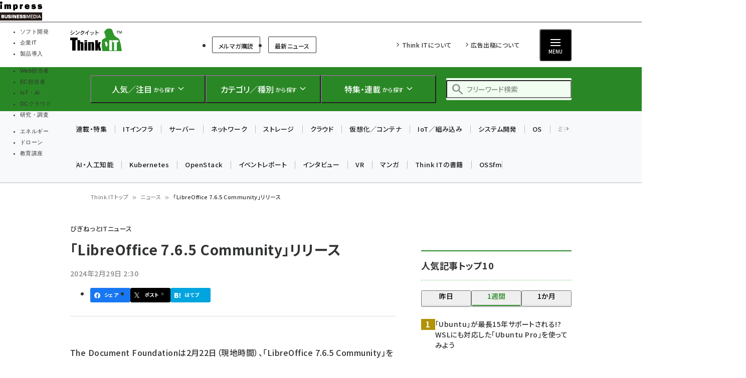

--- FILE ---
content_type: text/html; charset=UTF-8
request_url: https://thinkit.co.jp/news/bn/22826
body_size: 37790
content:
<!DOCTYPE html>
<html lang="ja" dir="ltr" prefix="content: http://purl.org/rss/1.0/modules/content/  dc: http://purl.org/dc/terms/  foaf: http://xmlns.com/foaf/0.1/  og: http://ogp.me/ns#  rdfs: http://www.w3.org/2000/01/rdf-schema#  schema: http://schema.org/  sioc: http://rdfs.org/sioc/ns#  sioct: http://rdfs.org/sioc/types#  skos: http://www.w3.org/2004/02/skos/core#  xsd: http://www.w3.org/2001/XMLSchema# ">
  <head>
    <link rel="preconnect" href="https://fonts.googleapis.com">
    <link rel="preconnect" href="https://fonts.gstatic.com" crossorigin>

    <link rel="stylesheet" media="all" crossorigin="anonymous" href="https://fonts.googleapis.com/css2?family=Noto+Sans+JP:wght@400;500;700&amp;family=Noto+Serif+JP:wght@200..900&amp;family=Open+Sans:ital,wght@0,400;0,500;0,600;0,700;1,400;1,500;1,600;1,700&amp;display=swap" />
    <link rel="stylesheet" media="all" crossorigin="anonymous" href="https://fonts.googleapis.com/css2?family=Material+Symbols+Outlined:opsz,wght,FILL,GRAD@20..48,100..700,0..1,-50..200&amp;display=auto" />
    <meta charset="utf-8" />
<script>
(function(){
  if ('undefined' !== typeof(window.matchMedia)) {
    const breakpoints = JSON.parse('{"mobile":"(max-width: 480px)","normal":"(min-width: 480px)"}');
    Object.keys(breakpoints).forEach(function(k){
      const mediaQueryMatches = window.matchMedia(breakpoints[k]);
      const listener = function(evt) {
        const classname = 'breakpoint-' + k;
        if (evt.matches) {
          document.documentElement.classList.add(classname);
        } else {
          document.documentElement.classList.remove(classname);
        }
      };
      mediaQueryMatches.addEventListener('change', listener);
      listener(mediaQueryMatches);
    })
  }
})();
</script><link rel="alternate" type="application/json+oembed" title="「LibreOffice 7.6.5 Community」リリース" href="https://thinkit.co.jp/oembed/endpoint?url=https%3A//thinkit.co.jp/news/bn/22826&format=json" />
<meta name="description" content="【Think IT】" />
<link rel="canonical" href="https://thinkit.co.jp/news/bn/22826" />
<meta name="robots" content="max-image-preview:large" />
<meta property="og:site_name" content="Think IT（シンクイット）" />
<meta property="og:type" content="Article" />
<meta property="og:url" content="https://thinkit.co.jp/news/bn/22826" />
<meta property="og:title" content="「LibreOffice 7.6.5 Community」リリース" />
<meta property="og:description" content="【Think IT】" />
<meta property="og:updated_time" content="2024-02-29T08:45:52+09:00" />
<meta property="article:published_time" content="2024-02-29T02:30:17+09:00" />
<meta property="article:modified_time" content="2024-02-29T08:45:52+09:00" />
<meta property="fb:admins" content="685104714,100001515997358,100003806031659" />
<meta property="fb:app_id" content="158843510832237" />
<meta name="twitter:card" content="summary" />
<meta name="twitter:description" content="【Think IT】" />
<meta name="twitter:title" content="「LibreOffice 7.6.5 Community」リリース" />
<meta name="MobileOptimized" content="width" />
<meta name="HandheldFriendly" content="true" />
<meta name="viewport" content="width=device-width, initial-scale=1.0" />
<script type="application/ld+json">{
    "@context": "https://schema.org",
    "@graph": [
        {
            "@type": "WebPage",
            "@id": "https://thinkit.co.jp/news/bn/22826"
        },
        {
            "@type": "WebSite",
            "name": "Think IT（シンクイット）"
        }
    ]
}</script>
<script type="application/ld+json" data-source-module="bancho_theme_base">{
    "@context": "https://schema.org",
    "@type": "BreadcrumbList",
    "itemListElement": [
        {
            "@type": "ListItem",
            "position": 1,
            "name": "Think ITトップ",
            "item": "https://thinkit.co.jp/"
        },
        {
            "@type": "ListItem",
            "position": 2,
            "name": "ニュース",
            "item": "https://thinkit.co.jp/news"
        },
        {
            "@type": "ListItem",
            "position": 3,
            "name": "「LibreOffice 7.6.5 Community」リリース"
        }
    ]
}</script>
<link rel="icon" type="image/vnd.microsoft.icon" href="/themes/custom/bancho_theme_thinkit/favicon.ico" />

      <!-- DFP用preload、ホントはもっと上に置かなきゃなんだけど -->
  <!-- crossorigin="anonymous" みたいな属性も、実際のscript要素とあわせること -->
  <link rel="preload" href="https://securepubads.g.doubleclick.net/tag/js/gpt.js" as="script" crossorigin="anonymous">

  <!-- GeoEdge -->
  <script>
    window.grumi = {
      cfg: {
        advs: {
'73612282': true,
'4723006721': true,
'4693239831': true,
'4696899522': true,
'4719544775': true,
'4719232311': true,
'4693770225': true,
'4704798158': true,
'4487036810': true,
'4757304394': true,
'73661362': true,
'4945929806': true,
'91406122': true,
'109470322': true,
'5290088345': true,
'5316270393': true,
'5359049171': true
        },
      },
      key: '73a9870c-4ca2-4a34-a1a6-376ab3858cb8'
    };
  </script>
  <script src="//rumcdn.geoedge.be/73a9870c-4ca2-4a34-a1a6-376ab3858cb8/grumi-ip.js" async></script>


    


    <title>「LibreOffice 7.6.5 Community」リリース | Think IT（シンクイット）</title>

    <link rel="stylesheet" media="all" href="/core/assets/vendor/jquery.ui/themes/base/core.css?t9b00w" />
<link rel="stylesheet" media="all" href="/core/assets/vendor/jquery.ui/themes/base/autocomplete.css?t9b00w" />
<link rel="stylesheet" media="all" href="/core/assets/vendor/jquery.ui/themes/base/menu.css?t9b00w" />
<link rel="stylesheet" media="all" href="/core/themes/stable9/css/core/components/progress.module.css?t9b00w" />
<link rel="stylesheet" media="all" href="/core/themes/stable9/css/core/components/ajax-progress.module.css?t9b00w" />
<link rel="stylesheet" media="all" href="/core/themes/stable9/css/core/components/autocomplete-loading.module.css?t9b00w" />
<link rel="stylesheet" media="all" href="/core/themes/stable9/css/system/components/align.module.css?t9b00w" />
<link rel="stylesheet" media="all" href="/core/themes/stable9/css/system/components/fieldgroup.module.css?t9b00w" />
<link rel="stylesheet" media="all" href="/core/themes/stable9/css/system/components/container-inline.module.css?t9b00w" />
<link rel="stylesheet" media="all" href="/core/themes/stable9/css/system/components/clearfix.module.css?t9b00w" />
<link rel="stylesheet" media="all" href="/core/themes/stable9/css/system/components/details.module.css?t9b00w" />
<link rel="stylesheet" media="all" href="/core/themes/stable9/css/system/components/hidden.module.css?t9b00w" />
<link rel="stylesheet" media="all" href="/core/themes/stable9/css/system/components/item-list.module.css?t9b00w" />
<link rel="stylesheet" media="all" href="/core/themes/stable9/css/system/components/js.module.css?t9b00w" />
<link rel="stylesheet" media="all" href="/core/themes/stable9/css/system/components/nowrap.module.css?t9b00w" />
<link rel="stylesheet" media="all" href="/core/themes/stable9/css/system/components/position-container.module.css?t9b00w" />
<link rel="stylesheet" media="all" href="/core/themes/stable9/css/system/components/reset-appearance.module.css?t9b00w" />
<link rel="stylesheet" media="all" href="/core/themes/stable9/css/system/components/resize.module.css?t9b00w" />
<link rel="stylesheet" media="all" href="/core/themes/stable9/css/system/components/system-status-counter.css?t9b00w" />
<link rel="stylesheet" media="all" href="/core/themes/stable9/css/system/components/system-status-report-counters.css?t9b00w" />
<link rel="stylesheet" media="all" href="/core/themes/stable9/css/system/components/system-status-report-general-info.css?t9b00w" />
<link rel="stylesheet" media="all" href="/core/themes/stable9/css/system/components/tablesort.module.css?t9b00w" />
<link rel="stylesheet" media="all" href="/modules/custom/bancho_adminplus/assets/css/bancho_adminplus.css?t9b00w" />
<link rel="stylesheet" media="all" href="/modules/custom/bancho_amazon_paapi/assets/css/bancho_amazon_paapi.css?t9b00w" />
<link rel="stylesheet" media="all" href="/modules/custom/bancho_common/assets/css/bancho_common.css?t9b00w" />
<link rel="stylesheet" media="all" href="/modules/custom/bancho_common/assets/css/bancho_common_prev_next.css?t9b00w" />
<link rel="stylesheet" media="all" href="/modules/custom/bancho_dfp_block/assets/css/gpt-ads.css?t9b00w" />
<link rel="stylesheet" media="all" href="/modules/custom/bancho_glossary/assets/css/bancho-glossary.css?t9b00w" />
<link rel="stylesheet" media="all" href="/modules/custom/bancho_lightbox/assets/css/lightbox_lite.css?t9b00w" />
<link rel="stylesheet" media="all" href="/modules/custom/bancho_scroll_indicator/assets/css/bancho_scroll_indicator.css?t9b00w" />
<link rel="stylesheet" media="all" href="/core/themes/stable9/css/views/views.module.css?t9b00w" />
<link rel="stylesheet" media="all" href="/core/assets/vendor/jquery.ui/themes/base/theme.css?t9b00w" />
<link rel="stylesheet" media="all" href="/modules/custom/bancho_sbm/assets/css/bancho_sbm.css?t9b00w" />
<link rel="stylesheet" media="all" href="/modules/contrib/better_exposed_filters/css/better_exposed_filters.css?t9b00w" />
<link rel="stylesheet" media="all" href="/sites/default/files/ckeditor5/ckeditor5_plugin_pack_highlight-basic_html.css?t9b00w" />
<link rel="stylesheet" media="all" href="/sites/default/files/ckeditor5/ckeditor5_plugin_pack_highlight-full_html_wysiwyg.css?t9b00w" />
<link rel="stylesheet" media="all" href="/modules/contrib/ckeditor5_plugin_pack/modules/ckeditor5_plugin_pack_indent_block/css/indent-block.css?t9b00w" />
<link rel="stylesheet" media="all" href="/modules/contrib/search_api_autocomplete/css/search_api_autocomplete.css?t9b00w" />
<link rel="stylesheet" media="all" href="/themes/custom/bancho_theme_thinkit/assets/css/base/main.css?t9b00w" />
<link rel="stylesheet" media="all" href="/themes/custom/bancho_theme_thinkit/assets/css/base/components.css?t9b00w" />
<link rel="stylesheet" media="all" href="/themes/custom/bancho_theme_thinkit/assets/css/base/node_components.css?t9b00w" />
<link rel="stylesheet" media="all" href="/themes/custom/bancho_theme_thinkit/assets/css/base/node_components_bancho.css?t9b00w" />
<link rel="stylesheet" media="all" href="/themes/custom/bancho_theme_thinkit/assets/css/base/helpers.css?t9b00w" />
<link rel="stylesheet" media="all" href="/themes/custom/bancho_theme_base/assets/css/components/media.css?t9b00w" />
<link rel="stylesheet" media="all" href="/themes/custom/bancho_theme_base/assets/css/components/node.css?t9b00w" />
<link rel="stylesheet" media="all" href="/themes/custom/bancho_theme_base/assets/css/components/tabs.css?t9b00w" />
<link rel="stylesheet" media="all" href="/themes/custom/bancho_theme_base/assets/claro/variables_subset.css?t9b00w" />
<link rel="stylesheet" media="all" href="/themes/custom/bancho_theme_base/assets/claro/messages.css?t9b00w" />
<link rel="stylesheet" media="all" href="/themes/custom/bancho_theme_base/assets/claro/messages.custom.css?t9b00w" />
<link rel="stylesheet" media="all" href="/themes/custom/bancho_theme_thinkit/assets/css/base/variables.css?t9b00w" />
<link rel="stylesheet" media="all" href="/themes/custom/bancho_theme_thinkit/assets/css/site/site.css?t9b00w" />
<link rel="stylesheet" media="all" href="/themes/custom/bancho_theme_thinkit/assets/css/site/d7.css?t9b00w" />

    <script type="application/json" data-drupal-selector="drupal-settings-json">{"path":{"baseUrl":"\/","pathPrefix":"","currentPath":"node\/22826","currentPathIsAdmin":false,"isFront":false,"currentLanguage":"ja"},"pluralDelimiter":"\u0003","suppressDeprecationErrors":true,"ajaxPageState":{"libraries":"[base64]","theme":"bancho_theme_thinkit","theme_token":null},"ajaxTrustedUrl":{"\/search":true},"bancho_lightbox":{"border_size":10,"box_color":"fff","custom_class_handler":0,"custom_trigger_classes":"","default_image":"\/modules\/custom\/bancho_lightbox\/assets\/images\/brokenimage.jpg","disable_close_click":0,"disable_for_acidfree_gallery_lists":true,"disable_for_gallery_lists":1,"disable_resize":0,"disable_zoom":0,"display_image_size":"original","download_link_text":"","enable_acidfree_videos":true,"enable_contact":false,"enable_login":false,"enable_video":0,"fade_in_speed":400,"file_path":"\/(\\w\\w\/)public:\/","font_color":"000","force_show_nav":0,"iframe_border":1,"iframe_height":400,"iframe_width":600,"image_count":"\u30a4\u30e1\u30fc\u30b8  !current \/ !total","image_node_sizes":"()","keys_close":"c x 27","keys_next":"n 39","keys_play_pause":"32","keys_previous":"p 37","keys_zoom":"z","lite_press_x_close":"\u003Ckbd\u003Ex\u003C\/kbd\u003E \u3092\u62bc\u3059\u3068\u9589\u3058\u307e\u3059","loop_items":0,"loop_slides":false,"node_link_target":0,"node_link_text":"\u30a4\u30e1\u30fc\u30b8\u306e\u8a73\u7d30\u3092\u8868\u793a","overlay_color":"000","overlay_opacity":"0.8","page_count":"\u30da\u30fc\u30b8 !current \/ !total","pause_on_next_click":false,"pause_on_previous_click":true,"resize_sequence":0,"resize_speed":400,"rtl":"0","show_caption":1,"show_play_pause":true,"slide_down_speed":600,"slideshow_automatic_exit":true,"slideshow_automatic_start":true,"slideshow_interval":5000,"top_position":"","trigger_lightbox_classes":"","trigger_lightbox_group_classes":"","trigger_lightframe_classes":"","trigger_lightframe_group_classes":"","trigger_slideshow_classes":"","use_alt_layout":0,"useragent":"Mozilla\/5.0 (Windows NT 10.0; Win64; x64; rv:139.0) Gecko\/20100101 Firefox\/139.0","video_count":"\u30d3\u30c7\u30aa !current \/ !total"},"bancho_sbm":{"fb_init_obj":{"xfbml":false,"version":"v8.0"}},"bancho":{"breakpoints":{"mobile":"(max-width: 480px)","normal":"(min-width: 480px)"},"userInfo":{"uid":0},"nodeInfo":{"taxonomy_term":{"news_category":[{"tid":"4500"}]},"created":"1709141417","nid":"22826","nodeType":"article_news","isNodeBundleLayout":0,"status":1,"ad":0,"total_pages":1,"current_page":1,"canonical_url":"https:\/\/thinkit.co.jp\/news\/bn\/22826"},"defaultTheme":"bancho_theme_thinkit","activeTheme":"bancho_theme_thinkit","cssJsQueryString":"t9b00w","bancho_site_id":"thinkit","gaTrackingIds":{"main":"G-B8M4G7RJ1F","distribution":"G-M2NNT1B1PX","admin":"G-FHNT28HPFK"},"nodeContentSelectors":{"main":"[data-bancho-is-system-main-block] [data-bancho-node-body=\u00221\u0022]","alt":"[data-bancho-is-system-main-block]"},"statusMessageClasses":{"status":["messages","alert","alert-block","messages--status","alert--info"],"warning":["messages","alert","alert-block","messages--warning","alert--warning"],"error":["messages","alert","alert-block","messages--error","alert--danger"]}},"field_group":{"html_element":{"mode":"full","context":"view","settings":{"classes":"node-footer-fields","show_empty_fields":false,"id":"","element":"div","show_label":false,"label_element":"h3","label_element_classes":"","attributes":"","effect":"none","speed":"fast","formatter":"open","description":""}}},"search_api_autocomplete":{"bancho_search":{"auto_submit":true}},"user":{"uid":0,"permissionsHash":"3802e4f9cbf3719cf7fbe5ea85b38473d83fd1a27e7f31cd328aa7af29191ceb"}}</script>
<script src="/core/assets/vendor/jquery/jquery.min.js?v=3.7.1"></script>
<script src="/core/misc/drupalSettingsLoader.js?v=10.6.2"></script>
<script src="/modules/custom/bancho_sbm/assets/js/bancho_sbm_fb_init.js?t9b00w"></script>


    

    







    
    
    

<!-- DFP -->
<script>
var googletag = googletag || {};
googletag.cmd = googletag.cmd || [];
</script>





<script>
googletag.cmd.push(function() {
  googletag.defineSlot(
    '/49282802/ipc-thinkit/pc-all/rect01',
    [[300, 250], [300, 300], [300, 600]],
    'div-gpt-ad-1450940771091-1'
  ).addService(googletag.pubads());
  googletag.defineSlot(
    '/49282802/ipc-thinkit/pc-all/rect02',
    [[300, 250], [300, 300], [300, 600]],
    'div-gpt-ad-1450940771091-2'
  ).addService(googletag.pubads());
  googletag.defineSlot(
    '/49282802/ipc-thinkit/pc-all/rect03',
    [[300, 250], [300, 300], [300, 600]],
    'div-gpt-ad-1450940771091-3'
  ).addService(googletag.pubads());
  googletag.defineSlot(
    '/49282802/ipc-thinkit/pc-all/super01',
    [728, 90],
    'div-gpt-ad-1450940771091-0'
  ).addService(googletag.pubads());
  googletag.pubads().enableAsyncRendering();
  googletag.pubads().enableSingleRequest();
  googletag.pubads().enableLazyLoad({
    fetchMarginPercent: 300,  // Fetch slots within 5 viewports.
    renderMarginPercent: 200,  // Render slots within 2 viewports.
    mobileScaling: 0.0 + 2  // Double the above values on mobile.
  });
// lazyloadと一緒に使えないって書いてあるけど使えるっぽい
  googletag.pubads().collapseEmptyDivs();
  // https://developers.google.com/publisher-tag/adsense_attributes?hl=ja
  // 値として入れられるけど、まだ使ってない（postMessageで使えるかなと思った）
//  googletag.pubads().set('page_url', document.location.href);
  googletag.enableServices();
});
</script>



  </head>
  <body class="path-node page-node-type-article-news">
        <a href="#main-content" class="visually-hidden focusable skip-link">
      メインコンテンツに移動
    </a>
    
      <div class="dialog-off-canvas-main-canvas" data-off-canvas-main-canvas>
    <div id="wrapper" class="wrapper">
    <div class="region region-gnavi-bm">
    <div id="block-bancho-theme-thinkit-globalnavigationcommontobm">
  
    
      <!-- thinkit.co.jp -->
<!-- Global Navigation css -->
<style>
.gnavi-bm {
  width: 100%;
  font-family: "メイリオ", Meiryo, "ヒラギノ角ゴ Pro W3", "Hiragino Kaku Gothic Pro", "ＭＳ Ｐゴシック", sans-serif;
  font-size: 8.5pt;
  padding: 3px 0 2px;
  background: #fff;
  border-bottom: 2px solid #a4a0a1;
  height: 45px; /* suppress CLS, pt3px + img38px + pb2px + bb2px */
  box-sizing: border-box;

	a {
	  text-decoration: none;
	  color: #000 !important;
		&:hover {
		  color: #9a9a9a !important;
		  text-decoration: none !important;
		}
	}
	dl {
	  width: min(100%, 837px);
	  letter-spacing: -0.4em;
	  margin: 0 auto;
	  display: flex;
	  gap: 15px;
		&:after {
		  content: "";
		  display: block;
		  clear: both;
		}
	}
	dt,
	dd,
	ul,
	li,
	a,
	div,
	span,
	img {
	  display: inline-block;
	  vertical-align: middle;
	  margin: 0;
	  padding: 0;
	  box-sizing: border-box;
	}
	dt {
	  width: 84px;
	  height: 38px;
	}
	dd {
	  width: min(calc(100% - 15px - 84px), 753px);
	  padding-top: 5px;
	  border-bottom: none !important;
	  line-height: 1.5;
	  display: flex;
	}
	li {
	  text-align: center;
	  line-height: 1;
	  letter-spacing: normal;
		&::before, &::after {
			display: none;
		}
		background-image:none;
		list-style-type: none;
	}
	.gnavi-1 {
	  margin-right: 15px;
	  padding-right: 8px;
	  border-right: 1px solid #8f898b;
	  display: flex;
    li {
		  margin-right: 7px;
		}
    a,
    span {
		  width: 115px;
		  padding: 0;
		  border-top: 4px solid #ccc;
			display:flex;
			justify-content: center;
			align-items: center;
			height: calc(100% - 2px);
		}
    span {
		  color: #fff;
		  font-weight: bold;
		  background: #999;
		  border-color: #999;
		}

	}
	.gnavi-2 {
	  width: 47%;
	  font-size: clamp(9px, 1vw, 11px);
	  text-align: left;
		li:not(:last-of-type) {
		  margin-right: 7px;
		}
	}
	.gnavi-itl {
		a {
		  border-top-color: #000;
		}
		span {
		  background: #000;
		  border-color: #000;
		}
	}
	.gnavi-cloudwatch {
		a {
		  border-top-color: #9f4169;
		}
		span {
		  background: #9f4169;
		  border-color: #9f4169;
		}
	}
	.gnavi-ibl {
		a {
		  border-top-color: #222c82;
		}
		span {
		  background: #222c82;
		  border-color: #222c82;
		}
	}
	.gnavi-webtan {
		a {
		  border-top-color: #ff5f8b;
		}
		span {
		  background: #ff5f8b;
		  border-color: #ff5f8b;
		}
	}
	.gnavi-nettan {
		a {
		  border-top-color: #ff2c00;
		}
		span {
		  background: #ff2c00;
		  border-color: #ff2c00;
		}
	}
	.gnavi-thinkit {
		a {
		  border-top-color: #009500;
		}
		span {
		  background: #009500;
		  border-color: #009500;
		}
	}
	.gnavi-digitalx {
		a {
		  border-top-color: #006d86;
		}
		span {
		  background: #006d86;
		  border-color: #006d86;
		}
	}
	.gnavi-ill {
		a {
		  border-top-color: #ce0d19;
		}
		span {
		  background: #ce0d19;
		  border-color: #ce0d19;
		}
	}
	.gnavi-sgforum {
		a {
		  border-top-color: #2c78d2;
		}
		span {
		  background: #2c78d2;
		  border-color: #2c78d2;
		}
	}
	.gnavi-findit {
		a {
		  border-top-color: #868650;
		}
		span {
		  background: #868650;
		  border-color: #868650;
		}
	}
	.gnavi-seminar {
		a {
		  border-top-color: #95c3ff;
		}
		span {
		  background: #95c3ff;
		  border-color: #95c3ff;
		}
	}
	.gnavi-drone {
		a {
		  border-top-color: #2a2a2a;
		}
		span {
		  background: #2a2a2a;
		  border-color: #2a2a2a;
		}
	}
}
@media only screen and (max-width: 767px) {
  .gnavi-bm {
    display: none;
  }
}
</style>
<div class="gnavi-bm">
    <dl><dt><a href="https://www.impress.co.jp/business.html#03_bm" target="_blank"><img src="[data-uri]" alt="インプレス ビジネスメディア" title="インプレスのビジネス向けWebメディア" width="84" height="38"></a></dt>
        <dd>
          <ul class="gnavi-1">
            <li class="gnavi-thinkit"><span title="Think IT">ソフト開発</span></li>
            <li class="gnavi-itl"><a href="http://it.impressbm.co.jp/?utm_source=thinkit.co.jp&amp;utm_medium=referral&amp;utm_campaign=global-navigation&amp;utm_content=thinkit" title="IT Leaders" target="_blank">企業IT</a></li>
            <li class="gnavi-ibl"><a href="https://b-library.impress.co.jp/?utm_source=thinkit.co.jp&amp;utm_medium=referral&amp;utm_campaign=global-navigation&amp;utm_content=thinkit" title="Impress Business Library" target="_blank">製品導入</a></li>
          </ul>
          <div class="gnavi-2">
            <ul>
              <li class="gnavi-webtan"><a href="https://webtan.impress.co.jp/?utm_source=thinkit.co.jp&amp;utm_medium=referral&amp;utm_campaign=global-navigation&amp;utm_content=thinkit" title="Web担当者フォーラム" target="_blank">Web担当者</a></li>
              <li class="gnavi-nettan"><a href="https://netshop.impress.co.jp/?utm_source=thinkit.co.jp&amp;utm_medium=referral&amp;utm_campaign=global-navigation&amp;utm_content=thinkit" title="ネットショップ担当者フォーラム" target="_blank">EC担当者</a></li>
              <li class="gnavi-digitalx"><a href="https://dcross.impress.co.jp/?utm_source=thinkit.co.jp&amp;utm_medium=referral&amp;utm_campaign=global-navigation&amp;utm_content=thinkit" title="DIGITAL X" target="_blank">IoT・AI</a></li>
              <li class="gnavi-cloudwatch"><a href="https://cloud.watch.impress.co.jp/?utm_source=thinkit.co.jp&amp;utm_medium=referral&amp;utm_campaign=global-navigation&amp;utm_content=thinkit" title="クラウド Watch" target="_blank">DCクラウド</a></li>
              <li class="gnavi-ill"><a href="https://research.impress.co.jp/?utm_source=thinkit.co.jp&amp;utm_medium=referral&amp;utm_campaign=global-navigation&amp;utm_content=thinkit" title="インプレス総合研究所" target="_blank">研究・調査</a></li>
            </ul>
            <ul>
              <li class="gnavi-sgforum"><a href="https://sgforum.impress.co.jp/?utm_source=thinkit.co.jp&amp;utm_medium=referral&amp;utm_campaign=global-navigation&amp;utm_content=thinkit" title="SmartGridフォーラム" target="_blank">エネルギー</a></li>
              <li class="gnavi-drone"><a href="https://www.watch.impress.co.jp/drone/?utm_source=thinkit.co.jp&amp;utm_medium=referral&amp;utm_campaign=global-navigation&amp;utm_content=thinkit" title="ドローンジャーナル" target="_blank">ドローン</a></li>
              <li class="gnavi-seminar"><a href="https://coeteco.impress.co.jp/?utm_source=thinkit.co.jp&amp;utm_medium=referral&amp;utm_campaign=global-navigation&amp;utm_content=thinkit" title="インプレスアカデミー" target="_blank">教育講座</a></li>
            </ul>
            </div>
        </dd>
    </dl>
</div>


  </div>


  </div>

  <header id="header" class="l-header">
    <div class="header__main">
      <div class="header__main__inner">
        <div class="header__main__block header__main__block--logo">
          <div class="header__main__logo">
            <a href="/" title="Think IT（シンクイット） トップへ">Think IT（シンクイット）</a>
          </div>

                    <div class="header__main__category hide-sp reset">
              <ul class="header__main__category">
    <li class="header__main__category__item">
      <a href="/member" class="header__main__category__item__link">メルマガ購読</a>
    </li>

    <li class="header__main__category__item">
      <a href="/news" class="header__main__category__item__link">最新ニュース</a>
    </li>
<!--
    <li class="header__main__category__item">
      <a href="/reader-presents" class="header__main__category__item__link">読者プレゼント</a>
    </li>
-->
</ul>



          </div>

        </div>

                <div class="header__main__block header__main__block--nav reset">
                          <ul class="header__main__nav">
                <li class="header__main__nav__item">
                  <a href="/about">Think ITについて</a>
                </li>
                <li class="header__main__nav__item">
                  <a href="https://ad.impress.co.jp/adguide/business/thinkit.html">広告出稿について</a>
                </li>
              </ul>




          <div class="header__btns__box">
            <button class="header__btn header__btn--search js-header_input-btn reset">
              <span class="header__btn__icon"></span>
              <span class="header__btn__text">検索</span>
            </button>
            <button class="header__btn header__btn--menu js-header_menu-btn reset" aria-haspopup="true" aria-controls="header--drawer">
              <span class="header__btn__icon">
                <span></span>
                <span></span>
                <span></span>
              </span>
              <span class="header__btn__text">MENU</span>
            </button>
          </div>
        </div>

      </div>
    </div>

    <div class="header__search">
      <div class="header__search__inner">
        <div class="header__search__logo">
          <a href="/" title="Think IT（シンクイット） トップへ">Think IT（シンクイット）</a>
        </div>

        <ul class="header__search__list reset">

                    <li class="header__search__item">
            <button class="header__search__btn js-header_search-btn reset" aria-haspopup="true" aria-controls="header__search__content--1">
              <span class="header__search__btn__icon header__search__btn__icon--rise"></span>
              <span class="header__search__btn__text"><strong>人気／注目</strong> <small>から探す</small></span>
            </button>
            <div id="header__search__content--1" aria-expanded="false" class="header__search__content js-header_searchContent --ranking">
              <div class="views-element-container header__search__content__block --half block block-views block-views-block--bancho-popular-block-megamenu" id="block-bancho-theme-thinkit-views-block-bancho-popular-block-megamenu">

  
        <h2 class="block__title">人気記事ランキング</h2>
    

        <div class="header--search--content--block --half header__search__content__block view-bancho-popular view-display-block-megamenu js-view-dom-id-ba975337c688bc723d248a83aa5193aa0ac09a7264c2ec93cc9d8dbe539108c5">
  
  
  

  
  
  
  

        <div>
  
  <ul class="header__search__content__list" style="--ranking-start: 0">

          <li class="header__search__content__list__item" data-ranking="1">
<a href="/article/38843" class="article-link">
    <figure class="fig">
      <picture>
                  <source srcset="/sites/default/files/styles/icon_100/public/article_node/ren_wsl2_vtj_cover2.png.avif 1x, /sites/default/files/styles/icon_200/public/article_node/ren_wsl2_vtj_cover2.png.avif 2x" media="(max-width: 480px)" type="image/avif" width="100" height="53"/>
              <source srcset="/sites/default/files/styles/icon_140/public/article_node/ren_wsl2_vtj_cover2.png.avif 1x" media="(min-width: 480px)" type="image/avif" width="140" height="74"/>
              <source srcset="/sites/default/files/styles/icon_100/public/article_node/ren_wsl2_vtj_cover2.png.webp 1x, /sites/default/files/styles/icon_200/public/article_node/ren_wsl2_vtj_cover2.png.webp 2x" media="(max-width: 480px)" type="image/webp" width="100" height="53"/>
              <source srcset="/sites/default/files/styles/icon_140/public/article_node/ren_wsl2_vtj_cover2.png.webp 1x" media="(min-width: 480px)" type="image/webp" width="140" height="74"/>
              <source srcset="/sites/default/files/styles/icon_140/public/article_node/ren_wsl2_vtj_cover2.png 1x" media="(min-width: 480px)" type="image/png" width="140" height="74"/>
              <source srcset="/sites/default/files/styles/icon_100/public/article_node/ren_wsl2_vtj_cover2.png 1x, /sites/default/files/styles/icon_200/public/article_node/ren_wsl2_vtj_cover2.png 2x" media="(max-width: 480px)" type="image/png" width="100" height="53"/>
                  <img property="schema:image" loading="lazy" width="140" height="74" src="/sites/default/files/styles/icon_140/public/article_node/ren_wsl2_vtj_cover2.png" alt="" typeof="foaf:Image" />

  </picture>


</figure>
    <div class="label">
    <p class="title"><span property="schema:name" class="field--name-title">「Ubuntu」が最長15年サポートされる!? WSLにも対応した「Ubuntu Pro」を使ってみよう</span>
</p>
            <p class="date"><span class="datetimecreated" title="2026/1/13 (火曜) 6:30">1月13日 6:30</span></p>
      </div>
</a>
</li>
          <li class="header__search__content__list__item" data-ranking="2">
<a href="/article/38859" class="article-link">
    <figure class="fig">
      <picture>
                  <source srcset="/sites/default/files/styles/icon_100/public/article_node/38859_main.jpg.avif 1x, /sites/default/files/styles/icon_200/public/article_node/38859_main.jpg.avif 2x" media="(max-width: 480px)" type="image/avif" width="100" height="53"/>
              <source srcset="/sites/default/files/styles/icon_140/public/article_node/38859_main.jpg.avif 1x" media="(min-width: 480px)" type="image/avif" width="140" height="74"/>
              <source srcset="/sites/default/files/styles/icon_100/public/article_node/38859_main.jpg.webp 1x, /sites/default/files/styles/icon_200/public/article_node/38859_main.jpg.webp 2x" media="(max-width: 480px)" type="image/webp" width="100" height="53"/>
              <source srcset="/sites/default/files/styles/icon_140/public/article_node/38859_main.jpg.webp 1x" media="(min-width: 480px)" type="image/webp" width="140" height="74"/>
              <source srcset="/sites/default/files/styles/icon_140/public/article_node/38859_main.jpg 1x" media="(min-width: 480px)" type="image/jpeg" width="140" height="74"/>
              <source srcset="/sites/default/files/styles/icon_100/public/article_node/38859_main.jpg 1x, /sites/default/files/styles/icon_200/public/article_node/38859_main.jpg 2x" media="(max-width: 480px)" type="image/jpeg" width="100" height="53"/>
                  <img property="schema:image" loading="lazy" width="140" height="74" src="/sites/default/files/styles/icon_140/public/article_node/38859_main.jpg" alt="" typeof="foaf:Image" />

  </picture>


</figure>
    <div class="label">
    <p class="title"><span property="schema:name" class="field--name-title">Rokidが38.5グラムの新型AIグラス発表、RazerのAIコンパニオン搭載デバイスほか</span>
</p>
            <p class="date"><span class="datetimecreated" title="2026/1/12 (月曜) 6:00">1月12日 6:00</span></p>
      </div>
</a>
</li>
          <li class="header__search__content__list__item" data-ranking="3">
<a href="/article/38865" class="article-link">
    <figure class="fig">
      <picture>
                  <source srcset="/sites/default/files/styles/icon_100/public/article_node/rep_gmo-expert-eng_main.jpg.avif 1x, /sites/default/files/styles/icon_200/public/article_node/rep_gmo-expert-eng_main.jpg.avif 2x" media="(max-width: 480px)" type="image/avif" width="100" height="53"/>
              <source srcset="/sites/default/files/styles/icon_140/public/article_node/rep_gmo-expert-eng_main.jpg.avif 1x" media="(min-width: 480px)" type="image/avif" width="140" height="74"/>
              <source srcset="/sites/default/files/styles/icon_100/public/article_node/rep_gmo-expert-eng_main.jpg.webp 1x, /sites/default/files/styles/icon_200/public/article_node/rep_gmo-expert-eng_main.jpg.webp 2x" media="(max-width: 480px)" type="image/webp" width="100" height="53"/>
              <source srcset="/sites/default/files/styles/icon_140/public/article_node/rep_gmo-expert-eng_main.jpg.webp 1x" media="(min-width: 480px)" type="image/webp" width="140" height="74"/>
              <source srcset="/sites/default/files/styles/icon_140/public/article_node/rep_gmo-expert-eng_main.jpg 1x" media="(min-width: 480px)" type="image/jpeg" width="140" height="74"/>
              <source srcset="/sites/default/files/styles/icon_100/public/article_node/rep_gmo-expert-eng_main.jpg 1x, /sites/default/files/styles/icon_200/public/article_node/rep_gmo-expert-eng_main.jpg 2x" media="(max-width: 480px)" type="image/jpeg" width="100" height="53"/>
                  <img property="schema:image" loading="lazy" width="140" height="74" src="/sites/default/files/styles/icon_140/public/article_node/rep_gmo-expert-eng_main.jpg" alt="" typeof="foaf:Image" />

  </picture>


</figure>
    <div class="label">
    <p class="title"><span property="schema:name" class="field--name-title">「趣味」と「仕事」の境界線をシームレスにする「新世代エンジニア」の生存戦略とは</span>
</p>
            <p class="date"><span class="datetimecreated" title="2026/1/16 (金曜) 6:30">1月16日 6:30</span></p>
      </div>
</a>
</li>
    
  </ul>

</div>

        

  
          <a href="/popular/access/last30days" class="btn --middle">
      <span class="icon --arrowR01"></span>
      人気記事をもっと見る
    </a>
  
  
  
</div>


  
</div>

<div class="views-element-container header__search__content__block --half block block-views block-views-block--bancho-popular-corners-block-megamenu" id="block-bancho-theme-thinkit-bancho-popular-corners-block-megamenu">

  
        <h2 class="block__title">人気コーナーランキング</h2>
    

        <div class="header--search--content--block --half header__search__content__block view-bancho-popular-corners view-display-block-megamenu js-view-dom-id-a92921ac1cac8a71b0b5b971db17f695c6aa18c020ecd6cc388931aca3382aa3">
  
  
  

  
  
  
  

        <div>
  
  <ul class="header__search__content__list">

          <li class="header__search__content__list__item">
<a href="/corner/11545" class="article-link">
      <figure class="fig">
                <picture>
                  <source srcset="/sites/default/files/styles/icon_100/public/serial_article/ren_wsl2_vtj_cover2.png.avif 1x, /sites/default/files/styles/icon_200/public/serial_article/ren_wsl2_vtj_cover2.png.avif 2x" media="(max-width: 480px)" type="image/avif" width="100" height="53"/>
              <source srcset="/sites/default/files/styles/icon_140/public/serial_article/ren_wsl2_vtj_cover2.png.avif 1x" media="(min-width: 480px)" type="image/avif" width="140" height="74"/>
              <source srcset="/sites/default/files/styles/icon_100/public/serial_article/ren_wsl2_vtj_cover2.png.webp 1x, /sites/default/files/styles/icon_200/public/serial_article/ren_wsl2_vtj_cover2.png.webp 2x" media="(max-width: 480px)" type="image/webp" width="100" height="53"/>
              <source srcset="/sites/default/files/styles/icon_140/public/serial_article/ren_wsl2_vtj_cover2.png.webp 1x" media="(min-width: 480px)" type="image/webp" width="140" height="74"/>
              <source srcset="/sites/default/files/styles/icon_140/public/serial_article/ren_wsl2_vtj_cover2.png 1x" media="(min-width: 480px)" type="image/png" width="140" height="74"/>
              <source srcset="/sites/default/files/styles/icon_100/public/serial_article/ren_wsl2_vtj_cover2.png 1x, /sites/default/files/styles/icon_200/public/serial_article/ren_wsl2_vtj_cover2.png 2x" media="(max-width: 480px)" type="image/png" width="100" height="53"/>
                  <img loading="lazy" width="140" height="74" src="/sites/default/files/styles/icon_140/public/serial_article/ren_wsl2_vtj_cover2.png" alt="" typeof="foaf:Image" />

  </picture>


      </figure>
    <div class="label">
          <p class="title">Windowsユーザーのための WSL2で始める Linux環境構築術</p>
              <p class="date">最新記事： 2026年01月13日</p>
      </div>
</a>
</li>
          <li class="header__search__content__list__item">
<a href="/corner/5736" class="article-link">
      <figure class="fig">
                <picture>
                  <source srcset="/sites/default/files/styles/icon_100/public/serial_article/vr_main.jpg.avif 1x, /sites/default/files/styles/icon_200/public/serial_article/vr_main.jpg.avif 2x" media="(max-width: 480px)" type="image/avif" width="100" height="53"/>
              <source srcset="/sites/default/files/styles/icon_140/public/serial_article/vr_main.jpg.avif 1x" media="(min-width: 480px)" type="image/avif" width="140" height="74"/>
              <source srcset="/sites/default/files/styles/icon_100/public/serial_article/vr_main.jpg.webp 1x, /sites/default/files/styles/icon_200/public/serial_article/vr_main.jpg.webp 2x" media="(max-width: 480px)" type="image/webp" width="100" height="53"/>
              <source srcset="/sites/default/files/styles/icon_140/public/serial_article/vr_main.jpg.webp 1x" media="(min-width: 480px)" type="image/webp" width="140" height="74"/>
              <source srcset="/sites/default/files/styles/icon_140/public/serial_article/vr_main.jpg 1x" media="(min-width: 480px)" type="image/jpeg" width="140" height="74"/>
              <source srcset="/sites/default/files/styles/icon_100/public/serial_article/vr_main.jpg 1x, /sites/default/files/styles/icon_200/public/serial_article/vr_main.jpg 2x" media="(max-width: 480px)" type="image/jpeg" width="100" height="53"/>
                  <img loading="lazy" width="140" height="74" src="/sites/default/files/styles/icon_140/public/serial_article/vr_main.jpg" alt="" typeof="foaf:Image" />

  </picture>


      </figure>
    <div class="label">
          <p class="title">週刊VRウォッチ</p>
              <p class="date">最新記事： 2026年01月19日</p>
      </div>
</a>
</li>
          <li class="header__search__content__list__item">
<a href="/corner/5110" class="article-link">
      <figure class="fig">
                <picture>
                  <source srcset="/sites/default/files/styles/icon_100/public/serial_article/5110.jpg.avif 1x, /sites/default/files/styles/icon_200/public/serial_article/5110.jpg.avif 2x" media="(max-width: 480px)" type="image/avif" width="100" height="53"/>
              <source srcset="/sites/default/files/styles/icon_140/public/serial_article/5110.jpg.avif 1x" media="(min-width: 480px)" type="image/avif" width="140" height="74"/>
              <source srcset="/sites/default/files/styles/icon_100/public/serial_article/5110.jpg.webp 1x, /sites/default/files/styles/icon_200/public/serial_article/5110.jpg.webp 2x" media="(max-width: 480px)" type="image/webp" width="100" height="53"/>
              <source srcset="/sites/default/files/styles/icon_140/public/serial_article/5110.jpg.webp 1x" media="(min-width: 480px)" type="image/webp" width="140" height="74"/>
              <source srcset="/sites/default/files/styles/icon_140/public/serial_article/5110.jpg 1x" media="(min-width: 480px)" type="image/jpeg" width="140" height="74"/>
              <source srcset="/sites/default/files/styles/icon_100/public/serial_article/5110.jpg 1x, /sites/default/files/styles/icon_200/public/serial_article/5110.jpg 2x" media="(max-width: 480px)" type="image/jpeg" width="100" height="53"/>
                  <img loading="lazy" width="140" height="74" src="/sites/default/files/styles/icon_140/public/serial_article/5110.jpg" alt="" typeof="foaf:Image" />

  </picture>


      </figure>
    <div class="label">
          <p class="title">インタビュー</p>
              <p class="date">最新記事： 2026年01月16日</p>
      </div>
</a>
</li>
    
  </ul>

</div>

        

  
          <a href="/popular/corner" class="btn --middle">
      <span class="icon --arrowR01"></span>
      人気コーナーをもっと見る
    </a>
  
  
  
</div>


  
</div>



            </div>
          </li>

                    <li class="header__search__item">
            <button class="header__search__btn js-header_search-btn reset" aria-haspopup="true" aria-controls="header__search__content--2">
              <span class="header__search__btn__icon header__search__btn__icon--quote"></span>
              <span class="header__search__btn__text"><strong>カテゴリ／種別</strong> <small>から探す</small></span>
            </button>
            <div id="header__search__content--2" aria-expanded="false" class="header__search__content js-header_searchContent --category">
              <div class="views-element-container header__search__content__block block block-views block-views-block--category-list-block-megamenu-category" id="block-bancho-theme-thinkit-category-list-block-megamenu-category">

  
        <h2 class="block__title">カテゴリ</h2>
    

        <div class="view-category-list view-display-block-megamenu-category js-view-dom-id-a5ebdf2b306256007df4a4bddd0f3e0f243eac49319267fa63bbcfa2e85da58d">
  
  
  

  
  
  
  

        <div>
  
  <ul class="header__search__content__list">

          <li class="header__search__content__list__item"><a href="/articles?article_category%5B4502%5D=4502">ITインフラ</a>
</li>
          <li class="header__search__content__list__item"><a href="/articles?article_category%5B4503%5D=4503">サーバー</a>
</li>
          <li class="header__search__content__list__item"><a href="/articles?article_category%5B4504%5D=4504">ネットワーク</a>
</li>
          <li class="header__search__content__list__item"><a href="/articles?article_category%5B4505%5D=4505">ストレージ</a>
</li>
          <li class="header__search__content__list__item"><a href="/articles?article_category%5B4506%5D=4506">クラウド</a>
</li>
          <li class="header__search__content__list__item"><a href="/articles?article_category%5B4507%5D=4507">仮想化／コンテナ</a>
</li>
          <li class="header__search__content__list__item"><a href="/articles?article_category%5B6911%5D=6911">IoT／組み込み</a>
</li>
          <li class="header__search__content__list__item"><a href="/articles?article_category%5B4508%5D=4508">システム開発</a>
</li>
          <li class="header__search__content__list__item"><a href="/articles?article_category%5B4509%5D=4509">OS</a>
</li>
          <li class="header__search__content__list__item"><a href="/articles?article_category%5B4510%5D=4510">ミドルウェア</a>
</li>
          <li class="header__search__content__list__item"><a href="/articles?article_category%5B4511%5D=4511">データベース</a>
</li>
          <li class="header__search__content__list__item"><a href="/articles?article_category%5B4512%5D=4512">設計／手法／テスト</a>
</li>
          <li class="header__search__content__list__item"><a href="/articles?article_category%5B4513%5D=4513">開発言語</a>
</li>
          <li class="header__search__content__list__item"><a href="/articles?article_category%5B4514%5D=4514">開発ツール</a>
</li>
          <li class="header__search__content__list__item"><a href="/articles?article_category%5B4515%5D=4515">Web開発</a>
</li>
          <li class="header__search__content__list__item"><a href="/articles?article_category%5B4516%5D=4516">業務アプリ</a>
</li>
          <li class="header__search__content__list__item"><a href="/articles?article_category%5B4436%5D=4436">クラウド（SaaS）</a>
</li>
          <li class="header__search__content__list__item"><a href="/articles?article_category%5B4517%5D=4517">データ解析</a>
</li>
          <li class="header__search__content__list__item"><a href="/articles?article_category%5B4518%5D=4518">モバイル</a>
</li>
          <li class="header__search__content__list__item"><a href="/articles?article_category%5B4519%5D=4519">CRM／ERP</a>
</li>
          <li class="header__search__content__list__item"><a href="/articles?article_category%5B4520%5D=4520">OSS</a>
</li>
          <li class="header__search__content__list__item"><a href="/articles?article_category%5B5755%5D=5755">VR／AR</a>
</li>
          <li class="header__search__content__list__item"><a href="/articles?article_category%5B6904%5D=6904">AI・人工知能</a>
</li>
          <li class="header__search__content__list__item"><a href="/articles?article_category%5B4521%5D=4521">運用・管理</a>
</li>
          <li class="header__search__content__list__item"><a href="/articles?article_category%5B4522%5D=4522">プロジェクト管理</a>
</li>
          <li class="header__search__content__list__item"><a href="/articles?article_category%5B4523%5D=4523">システム運用</a>
</li>
          <li class="header__search__content__list__item"><a href="/articles?article_category%5B4524%5D=4524">BCP／DR</a>
</li>
          <li class="header__search__content__list__item"><a href="/articles?article_category%5B4525%5D=4525">運用監視</a>
</li>
          <li class="header__search__content__list__item"><a href="/articles?article_category%5B4526%5D=4526">セキュリティ</a>
</li>
          <li class="header__search__content__list__item"><a href="/articles?article_category%5B6905%5D=6905">働き方</a>
</li>
          <li class="header__search__content__list__item"><a href="/articles?article_category%5B5546%5D=5546">資格・試験</a>
</li>
          <li class="header__search__content__list__item"><a href="/articles?article_category%5B6906%5D=6906">キャリア・人材</a>
</li>
          <li class="header__search__content__list__item"><a href="/articles?article_category%5B6907%5D=6907">フリーランス／起業</a>
</li>
          <li class="header__search__content__list__item"><a href="/articles?article_category%5B6908%5D=6908">ライフハック</a>
</li>
          <li class="header__search__content__list__item"><a href="/articles?article_category%5B6909%5D=6909">教育</a>
</li>
          <li class="header__search__content__list__item"><a href="/articles?article_category%5B6910%5D=6910">制度・法律</a>
</li>
    
  </ul>

</div>

        

  
  
  
  
</div>


  
</div>

<div class="views-element-container header__search__content__block block block-views block-views-block--category-list-block-megamenu-type" id="block-bancho-theme-thinkit-category-list-block-megamenu-type">

  
        <h2 class="block__title">種別</h2>
    

        <div class="view-category-list view-display-block-megamenu-type js-view-dom-id-965eb7c6fada965590c8244928e374512a73f43656802502b4fd776c3bca3078">
  
  
  

  
  
  
  

        <div>
  
  <ul class="header__search__content__list">

          <li class="header__search__content__list__item"><a href="/articles?article_type%5B4528%5D=4528">ニュース</a>
</li>
          <li class="header__search__content__list__item"><a href="/articles?article_type%5B4529%5D=4529">技術解説</a>
</li>
          <li class="header__search__content__list__item"><a href="/articles?article_type%5B4530%5D=4530">書籍・書評</a>
</li>
          <li class="header__search__content__list__item"><a href="/articles?article_type%5B4531%5D=4531">インタビュー</a>
</li>
          <li class="header__search__content__list__item"><a href="/articles?article_type%5B4532%5D=4532">イベント</a>
</li>
          <li class="header__search__content__list__item"><a href="/articles?article_type%5B4533%5D=4533">コラム</a>
</li>
          <li class="header__search__content__list__item"><a href="/articles?article_type%5B5925%5D=5925">TechAcademy</a>
</li>
          <li class="header__search__content__list__item"><a href="/articles?article_type%5B4534%5D=4534">ReadWrite</a>
</li>
    
  </ul>

</div>

        

  
  
  
  
</div>


  
</div>

<div id="block-bancho-theme-thinkit-megamenu-node-bundles" class="header__search__content__block">
  
      <h2 class="block__title">タイプ</h2>
    
      <ul class="header__search__content__list"><li class="header__search__content__list__item"><a href="/articles?content_type%5Barticle%5D=article">記事</a></li><li class="header__search__content__list__item"><a href="/articles?content_type%5Barticle_news%5D=article_news">ニュース</a></li></ul>
  </div>


            </div>
          </li>

                    <li class="header__search__item">
            <button class="header__search__btn js-header_search-btn reset" aria-haspopup="true" aria-controls="header__search__content--3">
              <span class="header__search__btn__icon header__search__btn__icon--calendar"></span>
              <span class="header__search__btn__text"><strong>特集・連載</strong> <small>から探す</small></span>
            </button>
            <div id="header__search__content--3" aria-expanded="false" class="header__search__content js-header_searchContent">
              <div class="views-element-container header__search__content__block --half block block-views block-views-block--bancho-corners-block-megamenu" id="block-bancho-theme-thinkit-views-block-bancho-corners-block-megamenu">

  
        <h2 class="block__title">連載</h2>
    

        <div class="view-bancho-corners view-display-block-megamenu js-view-dom-id-fa1d12d8443f36bce87a09b352e889c9bf41e6094c7ea0e5be90d6128e2cb64f">
  
  
  

  
  
  
  

        <div>
  
  <ul class="header__search__content__list">

          <li class="header__search__content__list__item">
<a href="/corner/12385" class="article-link">
      <figure class="fig">
                <picture>
                  <source srcset="/sites/default/files/styles/icon_100/public/article_node/12385-cover.jpg.avif 1x, /sites/default/files/styles/icon_200/public/article_node/12385-cover.jpg.avif 2x" media="(max-width: 480px)" type="image/avif" width="100" height="53"/>
              <source srcset="/sites/default/files/styles/icon_140/public/article_node/12385-cover.jpg.avif 1x" media="(min-width: 480px)" type="image/avif" width="140" height="74"/>
              <source srcset="/sites/default/files/styles/icon_100/public/article_node/12385-cover.jpg.webp 1x, /sites/default/files/styles/icon_200/public/article_node/12385-cover.jpg.webp 2x" media="(max-width: 480px)" type="image/webp" width="100" height="53"/>
              <source srcset="/sites/default/files/styles/icon_140/public/article_node/12385-cover.jpg.webp 1x" media="(min-width: 480px)" type="image/webp" width="140" height="74"/>
              <source srcset="/sites/default/files/styles/icon_140/public/article_node/12385-cover.jpg 1x" media="(min-width: 480px)" type="image/jpeg" width="140" height="74"/>
              <source srcset="/sites/default/files/styles/icon_100/public/article_node/12385-cover.jpg 1x, /sites/default/files/styles/icon_200/public/article_node/12385-cover.jpg 2x" media="(max-width: 480px)" type="image/jpeg" width="100" height="53"/>
                  <img loading="lazy" width="140" height="74" src="/sites/default/files/styles/icon_140/public/article_node/12385-cover.jpg" alt="" typeof="foaf:Image" />

  </picture>


      </figure>
    <div class="label">
          <p class="title">GitHub Universe 2025レポート</p>
              <p class="date">最新記事： 2026年01月20日</p>
      </div>
</a>
</li>
          <li class="header__search__content__list__item">
<a href="/corner/12348" class="article-link">
      <figure class="fig"></figure>
    <div class="label">
          <p class="title">オープンソースDB運用管理Tips</p>
              <p class="date">最新記事： 2026年01月21日</p>
      </div>
</a>
</li>
          <li class="header__search__content__list__item">
<a href="/corner/12330" class="article-link">
      <figure class="fig">
                <picture>
                  <source srcset="/sites/default/files/styles/icon_100/public/article_node/20251211kongapisummit2025.jpg.avif 1x, /sites/default/files/styles/icon_200/public/article_node/20251211kongapisummit2025.jpg.avif 2x" media="(max-width: 480px)" type="image/avif" width="100" height="53"/>
              <source srcset="/sites/default/files/styles/icon_140/public/article_node/20251211kongapisummit2025.jpg.avif 1x" media="(min-width: 480px)" type="image/avif" width="140" height="74"/>
              <source srcset="/sites/default/files/styles/icon_100/public/article_node/20251211kongapisummit2025.jpg.webp 1x, /sites/default/files/styles/icon_200/public/article_node/20251211kongapisummit2025.jpg.webp 2x" media="(max-width: 480px)" type="image/webp" width="100" height="53"/>
              <source srcset="/sites/default/files/styles/icon_140/public/article_node/20251211kongapisummit2025.jpg.webp 1x" media="(min-width: 480px)" type="image/webp" width="140" height="74"/>
              <source srcset="/sites/default/files/styles/icon_140/public/article_node/20251211kongapisummit2025.jpg 1x" media="(min-width: 480px)" type="image/jpeg" width="140" height="74"/>
              <source srcset="/sites/default/files/styles/icon_100/public/article_node/20251211kongapisummit2025.jpg 1x, /sites/default/files/styles/icon_200/public/article_node/20251211kongapisummit2025.jpg 2x" media="(max-width: 480px)" type="image/jpeg" width="100" height="53"/>
                  <img loading="lazy" width="140" height="74" src="/sites/default/files/styles/icon_140/public/article_node/20251211kongapisummit2025.jpg" alt="" typeof="foaf:Image" />

  </picture>


      </figure>
    <div class="label">
          <p class="title">Kong API Summit 2025レポート</p>
              <p class="date">最新記事： 2026年01月13日</p>
      </div>
</a>
</li>
          <li class="header__search__content__list__item">
<a href="/corner/12326" class="article-link">
      <figure class="fig">
                <picture>
                  <source srcset="/sites/default/files/styles/icon_100/public/article_node/rep_gen-ai-day_2025_cover.png.avif 1x, /sites/default/files/styles/icon_200/public/article_node/rep_gen-ai-day_2025_cover.png.avif 2x" media="(max-width: 480px)" type="image/avif" width="100" height="53"/>
              <source srcset="/sites/default/files/styles/icon_140/public/article_node/rep_gen-ai-day_2025_cover.png.avif 1x" media="(min-width: 480px)" type="image/avif" width="140" height="74"/>
              <source srcset="/sites/default/files/styles/icon_100/public/article_node/rep_gen-ai-day_2025_cover.png.webp 1x, /sites/default/files/styles/icon_200/public/article_node/rep_gen-ai-day_2025_cover.png.webp 2x" media="(max-width: 480px)" type="image/webp" width="100" height="53"/>
              <source srcset="/sites/default/files/styles/icon_140/public/article_node/rep_gen-ai-day_2025_cover.png.webp 1x" media="(min-width: 480px)" type="image/webp" width="140" height="74"/>
              <source srcset="/sites/default/files/styles/icon_140/public/article_node/rep_gen-ai-day_2025_cover.png 1x" media="(min-width: 480px)" type="image/png" width="140" height="74"/>
              <source srcset="/sites/default/files/styles/icon_100/public/article_node/rep_gen-ai-day_2025_cover.png 1x, /sites/default/files/styles/icon_200/public/article_node/rep_gen-ai-day_2025_cover.png 2x" media="(max-width: 480px)" type="image/png" width="100" height="53"/>
                  <img loading="lazy" width="140" height="74" src="/sites/default/files/styles/icon_140/public/article_node/rep_gen-ai-day_2025_cover.png" alt="" typeof="foaf:Image" />

  </picture>


      </figure>
    <div class="label">
          <p class="title">「生成AI Day 2025」レポート</p>
              <p class="date">最新記事： 2025年12月09日</p>
      </div>
</a>
</li>
          <li class="header__search__content__list__item">
<a href="/corner/12300" class="article-link">
      <figure class="fig">
                <picture>
                  <source srcset="/sites/default/files/styles/icon_100/public/serial_article/cover_12300.jpg.avif 1x, /sites/default/files/styles/icon_200/public/serial_article/cover_12300.jpg.avif 2x" media="(max-width: 480px)" type="image/avif" width="100" height="53"/>
              <source srcset="/sites/default/files/styles/icon_140/public/serial_article/cover_12300.jpg.avif 1x" media="(min-width: 480px)" type="image/avif" width="140" height="74"/>
              <source srcset="/sites/default/files/styles/icon_100/public/serial_article/cover_12300.jpg.webp 1x, /sites/default/files/styles/icon_200/public/serial_article/cover_12300.jpg.webp 2x" media="(max-width: 480px)" type="image/webp" width="100" height="53"/>
              <source srcset="/sites/default/files/styles/icon_140/public/serial_article/cover_12300.jpg.webp 1x" media="(min-width: 480px)" type="image/webp" width="140" height="74"/>
              <source srcset="/sites/default/files/styles/icon_140/public/serial_article/cover_12300.jpg 1x" media="(min-width: 480px)" type="image/jpeg" width="140" height="74"/>
              <source srcset="/sites/default/files/styles/icon_100/public/serial_article/cover_12300.jpg 1x, /sites/default/files/styles/icon_200/public/serial_article/cover_12300.jpg 2x" media="(max-width: 480px)" type="image/jpeg" width="100" height="53"/>
                  <img loading="lazy" width="140" height="74" src="/sites/default/files/styles/icon_140/public/serial_article/cover_12300.jpg" alt="" typeof="foaf:Image" />

  </picture>


      </figure>
    <div class="label">
          <p class="title">CloudNative Days Winter 2025レポート</p>
              <p class="date">最新記事： 2026年01月23日</p>
      </div>
</a>
</li>
          <li class="header__search__content__list__item">
<a href="/corner/12282" class="article-link">
      <figure class="fig">
                <picture>
                  <source srcset="/sites/default/files/styles/icon_100/public/serial_article/ren_network-o11y_cover.png.avif 1x, /sites/default/files/styles/icon_200/public/serial_article/ren_network-o11y_cover.png.avif 2x" media="(max-width: 480px)" type="image/avif" width="100" height="53"/>
              <source srcset="/sites/default/files/styles/icon_140/public/serial_article/ren_network-o11y_cover.png.avif 1x" media="(min-width: 480px)" type="image/avif" width="140" height="74"/>
              <source srcset="/sites/default/files/styles/icon_100/public/serial_article/ren_network-o11y_cover.png.webp 1x, /sites/default/files/styles/icon_200/public/serial_article/ren_network-o11y_cover.png.webp 2x" media="(max-width: 480px)" type="image/webp" width="100" height="53"/>
              <source srcset="/sites/default/files/styles/icon_140/public/serial_article/ren_network-o11y_cover.png.webp 1x" media="(min-width: 480px)" type="image/webp" width="140" height="74"/>
              <source srcset="/sites/default/files/styles/icon_140/public/serial_article/ren_network-o11y_cover.png 1x" media="(min-width: 480px)" type="image/png" width="140" height="74"/>
              <source srcset="/sites/default/files/styles/icon_100/public/serial_article/ren_network-o11y_cover.png 1x, /sites/default/files/styles/icon_200/public/serial_article/ren_network-o11y_cover.png 2x" media="(max-width: 480px)" type="image/png" width="100" height="53"/>
                  <img loading="lazy" width="140" height="74" src="/sites/default/files/styles/icon_140/public/serial_article/ren_network-o11y_cover.png" alt="" typeof="foaf:Image" />

  </picture>


      </figure>
    <div class="label">
          <p class="title">ネットワークオブザーバビリティの「水源」を探る</p>
              <p class="date">最新記事： 2026年01月14日</p>
      </div>
</a>
</li>
    
  </ul>

</div>

        

  
          <a href="/corners" class="btn --middle">
      <span class="icon --arrowR01"></span>
      連載をもっと見る
    </a>
  
  
  
</div>


  
</div>

<div class="views-element-container header__search__content__block --half block block-views block-views-block--bancho-thinkit-special-issues-block-megamenu" id="block-bancho-theme-thinkit-bancho-thinkit-special-issues-megamenu">

  
        <h2 class="block__title">特集</h2>
    

        <div class="view-bancho-thinkit-special-issues view-display-block-megamenu js-view-dom-id-3492ed4582cca601afa2dbda5581fddc96366d39c921f7a8836cdeb1035728ab">
  
  
  

  
  
  
  

        <div>
  
  <ul class="header__search__content__list">

          <li class="header__search__content__list__item">
<a href="/topics/29683" class="article-link">
    <figure class="fig">
            <div class="field--name-field-image">    <picture>
                  <source srcset="/sites/default/files/styles/icon_100/public/main_images/f_test-automation_2024_ti_top.png.avif 1x, /sites/default/files/styles/icon_200/public/main_images/f_test-automation_2024_ti_top.png.avif 2x" media="(max-width: 480px)" type="image/avif" width="100" height="53"/>
              <source srcset="/sites/default/files/styles/icon_140/public/main_images/f_test-automation_2024_ti_top.png.avif 1x" media="(min-width: 480px)" type="image/avif" width="140" height="74"/>
              <source srcset="/sites/default/files/styles/icon_100/public/main_images/f_test-automation_2024_ti_top.png.webp 1x, /sites/default/files/styles/icon_200/public/main_images/f_test-automation_2024_ti_top.png.webp 2x" media="(max-width: 480px)" type="image/webp" width="100" height="53"/>
              <source srcset="/sites/default/files/styles/icon_140/public/main_images/f_test-automation_2024_ti_top.png.webp 1x" media="(min-width: 480px)" type="image/webp" width="140" height="74"/>
              <source srcset="/sites/default/files/styles/icon_140/public/main_images/f_test-automation_2024_ti_top.png 1x" media="(min-width: 480px)" type="image/png" width="140" height="74"/>
              <source srcset="/sites/default/files/styles/icon_100/public/main_images/f_test-automation_2024_ti_top.png 1x, /sites/default/files/styles/icon_200/public/main_images/f_test-automation_2024_ti_top.png 2x" media="(max-width: 480px)" type="image/png" width="100" height="53"/>
                  <img loading="lazy" width="140" height="74" src="/sites/default/files/styles/icon_140/public/main_images/f_test-automation_2024_ti_top.png" alt="" typeof="foaf:Image" />

  </picture>

</div>
      </figure>
    <div class="label">
    <p class="title"><span class="field--name-title">テスト自動化ガイド 2024</span>
</p>
          </div>
</a>
</li>
          <li class="header__search__content__list__item">
<a href="/topics/22827" class="article-link">
    <figure class="fig">
            <div class="field--name-field-image">    <picture>
                  <source srcset="/sites/default/files/styles/icon_100/public/main_images/f_Generation-AI_2024_ti_top_1.png.avif 1x, /sites/default/files/styles/icon_200/public/main_images/f_Generation-AI_2024_ti_top_1.png.avif 2x" media="(max-width: 480px)" type="image/avif" width="100" height="53"/>
              <source srcset="/sites/default/files/styles/icon_140/public/main_images/f_Generation-AI_2024_ti_top_1.png.avif 1x" media="(min-width: 480px)" type="image/avif" width="140" height="74"/>
              <source srcset="/sites/default/files/styles/icon_100/public/main_images/f_Generation-AI_2024_ti_top_1.png.webp 1x, /sites/default/files/styles/icon_200/public/main_images/f_Generation-AI_2024_ti_top_1.png.webp 2x" media="(max-width: 480px)" type="image/webp" width="100" height="53"/>
              <source srcset="/sites/default/files/styles/icon_140/public/main_images/f_Generation-AI_2024_ti_top_1.png.webp 1x" media="(min-width: 480px)" type="image/webp" width="140" height="74"/>
              <source srcset="/sites/default/files/styles/icon_140/public/main_images/f_Generation-AI_2024_ti_top_1.png 1x" media="(min-width: 480px)" type="image/png" width="140" height="74"/>
              <source srcset="/sites/default/files/styles/icon_100/public/main_images/f_Generation-AI_2024_ti_top_1.png 1x, /sites/default/files/styles/icon_200/public/main_images/f_Generation-AI_2024_ti_top_1.png 2x" media="(max-width: 480px)" type="image/png" width="100" height="53"/>
                  <img loading="lazy" width="140" height="74" src="/sites/default/files/styles/icon_140/public/main_images/f_Generation-AI_2024_ti_top_1.png" alt="" typeof="foaf:Image" />

  </picture>

</div>
      </figure>
    <div class="label">
    <p class="title"><span class="field--name-title">生成AI完全ガイド 2024</span>
</p>
          </div>
</a>
</li>
          <li class="header__search__content__list__item">
<a href="/topics/22586" class="article-link">
    <figure class="fig">
            <div class="field--name-field-image">    <picture>
                  <source srcset="/sites/default/files/styles/icon_100/public/main_images/f_unyo-kanri_2023_ti_top.png.avif 1x, /sites/default/files/styles/icon_200/public/main_images/f_unyo-kanri_2023_ti_top.png.avif 2x" media="(max-width: 480px)" type="image/avif" width="100" height="53"/>
              <source srcset="/sites/default/files/styles/icon_140/public/main_images/f_unyo-kanri_2023_ti_top.png.avif 1x" media="(min-width: 480px)" type="image/avif" width="140" height="74"/>
              <source srcset="/sites/default/files/styles/icon_100/public/main_images/f_unyo-kanri_2023_ti_top.png.webp 1x, /sites/default/files/styles/icon_200/public/main_images/f_unyo-kanri_2023_ti_top.png.webp 2x" media="(max-width: 480px)" type="image/webp" width="100" height="53"/>
              <source srcset="/sites/default/files/styles/icon_140/public/main_images/f_unyo-kanri_2023_ti_top.png.webp 1x" media="(min-width: 480px)" type="image/webp" width="140" height="74"/>
              <source srcset="/sites/default/files/styles/icon_140/public/main_images/f_unyo-kanri_2023_ti_top.png 1x" media="(min-width: 480px)" type="image/png" width="140" height="74"/>
              <source srcset="/sites/default/files/styles/icon_100/public/main_images/f_unyo-kanri_2023_ti_top.png 1x, /sites/default/files/styles/icon_200/public/main_images/f_unyo-kanri_2023_ti_top.png 2x" media="(max-width: 480px)" type="image/png" width="100" height="53"/>
                  <img loading="lazy" width="140" height="74" src="/sites/default/files/styles/icon_140/public/main_images/f_unyo-kanri_2023_ti_top.png" alt="" typeof="foaf:Image" />

  </picture>

</div>
      </figure>
    <div class="label">
    <p class="title"><span class="field--name-title">IT運用管理ガイド 2023</span>
</p>
          </div>
</a>
</li>
          <li class="header__search__content__list__item">
<a href="/topics/22450" class="article-link">
    <figure class="fig">
            <div class="field--name-field-image">    <picture>
                  <source srcset="/sites/default/files/styles/icon_100/public/main_images/f_devops_2023_ti_top_0.png.avif 1x, /sites/default/files/styles/icon_200/public/main_images/f_devops_2023_ti_top_0.png.avif 2x" media="(max-width: 480px)" type="image/avif" width="100" height="53"/>
              <source srcset="/sites/default/files/styles/icon_140/public/main_images/f_devops_2023_ti_top_0.png.avif 1x" media="(min-width: 480px)" type="image/avif" width="140" height="74"/>
              <source srcset="/sites/default/files/styles/icon_100/public/main_images/f_devops_2023_ti_top_0.png.webp 1x, /sites/default/files/styles/icon_200/public/main_images/f_devops_2023_ti_top_0.png.webp 2x" media="(max-width: 480px)" type="image/webp" width="100" height="53"/>
              <source srcset="/sites/default/files/styles/icon_140/public/main_images/f_devops_2023_ti_top_0.png.webp 1x" media="(min-width: 480px)" type="image/webp" width="140" height="74"/>
              <source srcset="/sites/default/files/styles/icon_140/public/main_images/f_devops_2023_ti_top_0.png 1x" media="(min-width: 480px)" type="image/png" width="140" height="74"/>
              <source srcset="/sites/default/files/styles/icon_100/public/main_images/f_devops_2023_ti_top_0.png 1x, /sites/default/files/styles/icon_200/public/main_images/f_devops_2023_ti_top_0.png 2x" media="(max-width: 480px)" type="image/png" width="100" height="53"/>
                  <img loading="lazy" width="140" height="74" src="/sites/default/files/styles/icon_140/public/main_images/f_devops_2023_ti_top_0.png" alt="" typeof="foaf:Image" />

  </picture>

</div>
      </figure>
    <div class="label">
    <p class="title"><span class="field--name-title">DevOps完全ガイド 2023</span>
</p>
          </div>
</a>
</li>
          <li class="header__search__content__list__item">
<a href="/topics/21329" class="article-link">
    <figure class="fig">
            <div class="field--name-field-image">    <picture>
                  <source srcset="/sites/default/files/styles/icon_100/public/main_images/f_cloud_db_ti_top.png.avif 1x, /sites/default/files/styles/icon_200/public/main_images/f_cloud_db_ti_top.png.avif 2x" media="(max-width: 480px)" type="image/avif" width="100" height="53"/>
              <source srcset="/sites/default/files/styles/icon_140/public/main_images/f_cloud_db_ti_top.png.avif 1x" media="(min-width: 480px)" type="image/avif" width="140" height="74"/>
              <source srcset="/sites/default/files/styles/icon_100/public/main_images/f_cloud_db_ti_top.png.webp 1x, /sites/default/files/styles/icon_200/public/main_images/f_cloud_db_ti_top.png.webp 2x" media="(max-width: 480px)" type="image/webp" width="100" height="53"/>
              <source srcset="/sites/default/files/styles/icon_140/public/main_images/f_cloud_db_ti_top.png.webp 1x" media="(min-width: 480px)" type="image/webp" width="140" height="74"/>
              <source srcset="/sites/default/files/styles/icon_140/public/main_images/f_cloud_db_ti_top.png 1x" media="(min-width: 480px)" type="image/png" width="140" height="74"/>
              <source srcset="/sites/default/files/styles/icon_100/public/main_images/f_cloud_db_ti_top.png 1x, /sites/default/files/styles/icon_200/public/main_images/f_cloud_db_ti_top.png 2x" media="(max-width: 480px)" type="image/png" width="100" height="53"/>
                  <img loading="lazy" width="140" height="74" src="/sites/default/files/styles/icon_140/public/main_images/f_cloud_db_ti_top.png" alt="" typeof="foaf:Image" />

  </picture>

</div>
      </figure>
    <div class="label">
    <p class="title"><span class="field--name-title">クラウドデータベース完全ガイド 2023</span>
</p>
          </div>
</a>
</li>
          <li class="header__search__content__list__item">
<a href="/topics/20383" class="article-link">
    <figure class="fig">
            <div class="field--name-field-image">    <picture>
                  <source srcset="/sites/default/files/styles/icon_100/public/main_images/f_nocode_ti_top.png.avif 1x, /sites/default/files/styles/icon_200/public/main_images/f_nocode_ti_top.png.avif 2x" media="(max-width: 480px)" type="image/avif" width="100" height="53"/>
              <source srcset="/sites/default/files/styles/icon_140/public/main_images/f_nocode_ti_top.png.avif 1x" media="(min-width: 480px)" type="image/avif" width="140" height="74"/>
              <source srcset="/sites/default/files/styles/icon_100/public/main_images/f_nocode_ti_top.png.webp 1x, /sites/default/files/styles/icon_200/public/main_images/f_nocode_ti_top.png.webp 2x" media="(max-width: 480px)" type="image/webp" width="100" height="53"/>
              <source srcset="/sites/default/files/styles/icon_140/public/main_images/f_nocode_ti_top.png.webp 1x" media="(min-width: 480px)" type="image/webp" width="140" height="74"/>
              <source srcset="/sites/default/files/styles/icon_140/public/main_images/f_nocode_ti_top.png 1x" media="(min-width: 480px)" type="image/png" width="140" height="74"/>
              <source srcset="/sites/default/files/styles/icon_100/public/main_images/f_nocode_ti_top.png 1x, /sites/default/files/styles/icon_200/public/main_images/f_nocode_ti_top.png 2x" media="(max-width: 480px)" type="image/png" width="100" height="53"/>
                  <img loading="lazy" width="140" height="74" src="/sites/default/files/styles/icon_140/public/main_images/f_nocode_ti_top.png" alt="" typeof="foaf:Image" />

  </picture>

</div>
      </figure>
    <div class="label">
    <p class="title"><span class="field--name-title">ローコード開発プラットフォームガイド</span>
</p>
          </div>
</a>
</li>
    
  </ul>

</div>

        

  
          <a href="/topics/top" class="btn --middle">
      <span class="icon --arrowR01"></span>
      特集をもっと見る
    </a>
  
  
  
</div>


  
</div>



            </div>
          </li>

        </ul>

                <div class="header__search__form js-search_box">
          <div class="header__search__form-inner">
              <form action="/search" method="get" id="views-exposed-form-bancho-search-block-menubar-search" accept-charset="UTF-8" class="header__search__form__input">
  <div class="js-form-item form-item form-type-search-api-autocomplete js-form-type-search-api-autocomplete form-item-keys js-form-item-keys form-no-label">
      
        <input class="js-header_search-input reset form-autocomplete form-text" data-drupal-selector="edit-keys" data-search-api-autocomplete-search="bancho_search" data-autocomplete-path="/search_api_autocomplete/bancho_search?display=block_menubar_search&amp;&amp;filter=keys" type="text" id="edit-keys" name="keys" value="" size="30" maxlength="128" placeholder="フリーワード検索" />

        </div>
    <input class="submit-btn reset button js-form-submit form-submit" data-drupal-selector="edit-submit-bancho-search" type="submit" id="edit-submit-bancho-search" value="検索" />




</form>

<div class="header__search__form__suggest">
  <strong class="header__search__form__title">よく検索されるワード</strong>
  <ul class="header__search__form__list reset">
          <li class="header__search__form__list__item">
        <a href="/search?keys=iot女子会">
          iot女子会 (343)
        </a>
      </li>
          <li class="header__search__form__list__item">
        <a href="/search?keys=加藤銘のチーム貢献～仲間と築いた勝利の絆～">
          加藤銘のチーム貢献～仲間と築いた勝利の絆～ (275)
        </a>
      </li>
          <li class="header__search__form__list__item">
        <a href="/search?keys=drupal">
          drupal (243)
        </a>
      </li>
          <li class="header__search__form__list__item">
        <a href="/search?keys=ai">
          ai (238)
        </a>
      </li>
          <li class="header__search__form__list__item">
        <a href="/search?keys=北海道をのんびり旅する晴山佳須夫のヒント集！">
          北海道をのんびり旅する晴山佳須夫のヒント集！ (200)
        </a>
      </li>
          <li class="header__search__form__list__item">
        <a href="/search?keys=genai">
          genai (171)
        </a>
      </li>
          <li class="header__search__form__list__item">
        <a href="/search?keys=ai crunch">
          ai crunch (160)
        </a>
      </li>
          <li class="header__search__form__list__item">
        <a href="/search?keys=abc123">
          abc123 (73)
        </a>
      </li>
      </ul>
</div>



          </div>
        </div>

      </div>
    </div>

    <div class="header__category">
      <div class="header__category__list-wrapper reset">
        <ul class="header__category__list">
      <li class="header__category__list__item">
              <a href="/corners">連載・特集</a>
          </li>
      <li class="header__category__list__item">
              <a href="/articles?article_category%5B4502%5D=4502">ITインフラ</a>
          </li>
      <li class="header__category__list__item">
              <a href="/articles?article_category%5B4503%5D=4503">サーバー</a>
          </li>
      <li class="header__category__list__item">
              <a href="/articles?article_category%5B4504%5D=4504">ネットワーク</a>
          </li>
      <li class="header__category__list__item">
              <a href="/articles?article_category%5B4505%5D=4505">ストレージ</a>
          </li>
      <li class="header__category__list__item">
              <a href="/articles?article_category%5B4506%5D=4506">クラウド</a>
          </li>
      <li class="header__category__list__item">
              <a href="/articles?article_category%5B4507%5D=4507">仮想化／コンテナ</a>
          </li>
      <li class="header__category__list__item">
              <a href="/articles?article_category%5B6911%5D=6911">IoT／組み込み</a>
          </li>
      <li class="header__category__list__item">
              <a href="/articles?article_category%5B4508%5D=4508">システム開発</a>
          </li>
      <li class="header__category__list__item">
              <a href="/articles?article_category%5B4509%5D=4509">OS</a>
          </li>
      <li class="header__category__list__item">
              <a href="/articles?article_category%5B4510%5D=4510">ミドルウェア</a>
          </li>
      <li class="header__category__list__item">
              <a href="/articles?article_category%5B4511%5D=4511">データベース</a>
          </li>
      <li class="header__category__list__item">
              <a href="/articles?article_category%5B4512%5D=4512">設計／手法／テスト</a>
          </li>
      <li class="header__category__list__item">
              <a href="/articles?article_category%5B4513%5D=4513">開発言語</a>
          </li>
      <li class="header__category__list__item">
              <a href="/articles?article_category%5B4514%5D=4514">開発ツール</a>
          </li>
      <li class="header__category__list__item">
              <a href="/articles?article_category%5B4515%5D=4515">Web開発</a>
          </li>
      <li class="header__category__list__item">
              <a href="/articles?article_category%5B4516%5D=4516">業務アプリ</a>
          </li>
      <li class="header__category__list__item">
              <a href="/articles?article_category%5B4517%5D=4517">データ解析</a>
          </li>
      <li class="header__category__list__item">
              <a href="/articles?article_category%5B4518%5D=4518">モバイル</a>
          </li>
      <li class="header__category__list__item">
              <a href="/articles?article_category%5B4519%5D=4519">CRM／ERP</a>
          </li>
      <li class="header__category__list__item">
              <a href="/articles?article_category%5B4520%5D=4520">OSS</a>
          </li>
      <li class="header__category__list__item">
              <a href="/articles?article_category%5B5755%5D=5755">VR／AR</a>
          </li>
      <li class="header__category__list__item">
              <a href="/articles?article_category%5B6904%5D=6904">AI・人工知能</a>
          </li>
      <li class="header__category__list__item">
              <a href="/articles?article_category%5B4521%5D=4521">運用・管理</a>
          </li>
      <li class="header__category__list__item">
              <a href="/articles?article_category%5B4522%5D=4522">プロジェクト管理</a>
          </li>
      <li class="header__category__list__item">
              <a href="/articles?article_category%5B4523%5D=4523">システム運用</a>
          </li>
      <li class="header__category__list__item">
              <a href="/articles?article_category%5B4524%5D=4524">BCP／DR</a>
          </li>
      <li class="header__category__list__item">
              <a href="/articles?article_category%5B4525%5D=4525">運用監視</a>
          </li>
      <li class="header__category__list__item">
              <a href="/articles?article_category%5B4526%5D=4526">セキュリティ</a>
          </li>
      <li class="header__category__list__item">
              <a href="/articles?article_category%5B6905%5D=6905">働き方</a>
          </li>
      <li class="header__category__list__item">
              <a href="/articles?article_category%5B5546%5D=5546">資格・試験</a>
          </li>
      <li class="header__category__list__item">
              <a href="/articles?article_category%5B6906%5D=6906">キャリア・人材</a>
          </li>
      <li class="header__category__list__item">
              <a href="/articles?article_category%5B6907%5D=6907">フリーランス／起業</a>
          </li>
      <li class="header__category__list__item">
              <a href="/articles?article_category%5B6908%5D=6908">ライフハック</a>
          </li>
      <li class="header__category__list__item">
              <a href="/articles?article_category%5B6909%5D=6909">教育</a>
          </li>
      <li class="header__category__list__item">
              <a href="/articles?article_category%5B6910%5D=6910">制度・法律</a>
          </li>
  </ul>



        <div class="header__category__list-scroller header__category__list-scroller-left"></div>
        <div class="header__category__list-scroller header__category__list-scroller-right"></div>
      </div>
              <div class="header__category__list-wrapper reset header__category__list--second-row">
            
              <ul class="header__category__list reset">
              <li class="header__category__list__item">
        <a href="/articles?article_category%5B6904%5D=6904" data-drupal-link-system-path="taxonomy/term/6904">AI・人工知能</a>
              </li>
          <li class="header__category__list__item">
        <a href="/g/kubernetes" data-drupal-link-system-path="g/kubernetes">Kubernetes</a>
              </li>
          <li class="header__category__list__item">
        <a href="/g/openstack" data-drupal-link-system-path="g/openstack">OpenStack</a>
              </li>
          <li class="header__category__list__item">
        <a href="/articles?article_type%5B4532%5D=4532" data-drupal-link-system-path="taxonomy/term/4532">イベントレポート</a>
              </li>
          <li class="header__category__list__item">
        <a href="/articles?article_type%5B4531%5D=4531" data-drupal-link-system-path="taxonomy/term/4531">インタビュー</a>
              </li>
          <li class="header__category__list__item">
        <a href="/tag/4291">VR</a>
              </li>
          <li class="header__category__list__item">
        <a href="/lifehack" data-drupal-link-system-path="taxonomy/term/5800">マンガ</a>
              </li>
          <li class="header__category__list__item">
        <a href="/tibooks" data-drupal-link-system-path="node/5544">Think ITの書籍</a>
              </li>
          <li class="header__category__list__item">
        <a href="/OSSfm" data-drupal-link-system-path="taxonomy/term/6366">OSSfm</a>
              </li>
        </ul>
  




          <div class="header__category__list-scroller header__category__list-scroller-left"></div>
          <div class="header__category__list-scroller header__category__list-scroller-right"></div>
        </div>
          </div>
    <hr class="js-headerScrollTrigger hr--hidden">
    <div class="header__bg"></div>

    <div class="header__drawer" id="header--drawer" aria-expanded="false">
      <div class="header__drawer__inner">
        <div class="header__drawer__head-row">
          <div class="header__main__logo hide-sp">
            <a href="/" title="Think IT（シンクイット） トップへ">Think IT（シンクイット）</a>
          </div>
          <button class="header__btn header__btn--close js-header_close-btn hide-sp reset">
            <span class="header__btn__icon" aria-hidden="true">
              <span></span>
              <span></span>
            </span>
            <span class="header__btn__text">閉じる</span>
          </button>
        </div>
          <div class="header__drawer__menu reset">

<ul class="header__drawer__menu-list">

<li><a href="/about">Think ITについて</a></li>
<li><a href="/member">メルマガ購読</a></li>
<li><a href="/admenu">広告掲載のご案内</a></li>
<li><a href="/acknowledgment">開発スタッフ</a></li>
<!-- <li><a href="/sitemap">サイトマップ</a></li> -->

<!-- <li><a href="https://www.impress.co.jp/sitepolicy.html">本サイトのご利用について</a></li> -->
<li><a href="https://www.impress.co.jp/privacy.html">プライバシーポリシー</a></li>
<li><a href="https://www.impress.co.jp/specific-trade-law/index-bm.html">特定商取引法に基づく表示</a></li>
<li><a href="https://www.impress.co.jp/sitepolicy.html">利用規約</a></li>
<li><a href="https://inquiry.impress.co.jp/?id=1" rel="nofollow">お問い合わせ</a></li>

</ul>

</div>



          <div class="header__drawer__social reset">
              <p class="header__drawer__social-message">
                <span class="icon --chara"></span>
                業界情報やナレッジが詰まったメルマガやソーシャルぜひご覧ください
              </p>
              <ul class="header__drawer__social-list">
                <li class="header__drawer__social-item">
                  <a class="icon --iconMiddle --snsMail" href="/member" title="メルマガを見る">
                    <span class="text--hidden">メルマガ</span>
                  </a>
                </li>
                <li class="header__drawer__social-item">
                  <a class="icon --iconMiddle --snsFB" href="https://www.facebook.com/thinkit.co.jp" title="Facebookを見る">
                    <span class="text--hidden">Facebook</span>
                  </a>
                </li>
                <li class="header__drawer__social-item">
                  <a class="icon --iconMiddle --snsX" href="https://twitter.com/thinkitcojp" title="X(エックス)を見る">
                    <span class="text--hidden">X(エックス)</span>
                  </a>
                </li>
                <li class="header__drawer__social-item">
                  <a class="icon --iconMiddle --snsBluesky" href="https://bsky.app/profile/" target="_blank">
                    <span class="text--hidden">Bluesky</span>
                  </a>
                </li>
                <li class="header__drawer__social-item">
                  <a class="icon --iconMiddle --snsGoogleNews" href="https://news.google.com/publications/CAAqKAgKIiJDQklTRXdnTWFnOEtEWFJvYVc1cmFYUXVZMjh1YW5Bb0FBUAE?hl=ja&amp;gl=JP&amp;ceid=JP%3Aja" target="_blank" title="Googleニュースでフォロー">
                    <span class="text--hidden">Googleニュース</span>
                  </a>
                </li>
                <li class="header__drawer__social-item">
                  <a class="icon --iconMiddle --snsRSS" href="/rss.xml" title="RSSを見る">
                    <span class="text--hidden">RSS</span>
                  </a>
                </li>
              </ul>
              <div class="header__drawer__social-magazine">
                <a href="/member" class="btn --strong">メルマガ登録</a>
              </div>
            </div>



          <div class="header__drawer__foot reset ">
              <div class="header__drawer__foot__row">
                <p class="header__drawer__foot__row-name">[運営] 株式会社インプレス</p>
                <div class="header__drawer__foot__row-btns-wrapper">
                  <div class="header__drawer__foot__row-btns">
                    <a href="/user" class="btn --small --aki-none">ログイン</a>
                    <a href="https://inquiry.impress.co.jp/?id=1" class="btn --small --aki-none">お問い合わせ</a>
                  </div>
                </div>
              </div>
              <div class="header__drawer__foot__row">
                <div class="header__drawer__foot__row-logo">
                  <a href="https://www.impress.co.jp/" target="_blank" title="株式会社インプレス">
                    <img src="/themes/custom/bancho_theme_base/assets/images/logo_impress.svg" alt="株式会社インプレス" loading="lazy" decoding="async" class=" lazyload-auto lazyload-processed">
                  </a>
                </div>
                <div class="header__drawer__foot__row-menu">
                  <ul class="header__drawer__foot__row-menu-list">
                    <li><a href="/about">本サイトについて</a></li>
                    <li><a href="https://ad.impress.co.jp/adguide/business/thinkit.html">広告出稿について（媒体資料）</a></li>
                    <li><a href="https://inquiry.impress.co.jp/?id=1">お問い合わせ</a></li>
                    <li><a href="https://www.impress.co.jp/sitepolicy.html">利用規約</a></li>
                    <li><a href="https://www.impress.co.jp/privacy.html">プライバシーポリシー</a></li>
                    <li><a href="https://www.impress.co.jp/specific_trade_law/index_bm.html">特定商取引法に基づく表示</a></li>
                    <li><a href="https://www.impress.co.jp/corporate.html">会社概要</a></li>
                    <li><a href="http://www.impressholdings.com/">インプレスグループTOP</a></li>
                  </ul>
                </div>
              </div>
            </div>



      </div>
    </div>

  </header>

    <div id="block-bancho-theme-thinkit-dfpprosuperbanner" class="dfp-ad-wrapper-container">
  
    
      <!-- DFPpro：スーパーバナー --><div id="div-gpt-ad-1450940771091-0" style="height:90px; width:min(100%,728px); overflow:hidden; margin:.5rem auto" class="gpt-ad-container gpt-ad-container-bg gpt-ad-container-superbanner"><script>(function(){
  var googletag = window.googletag || {cmd: []};
  googletag.cmd.push(function() {
    googletag
      .pubads()
      .addEventListener('slotResponseReceived', function(evt) {
        // いろんな枠のイベントが飛んでくるので自分のだけフィルタ
        if (evt.slot.getAdUnitPath() != '/49282802/ipc-thinkit/pc-all/super01') {
          return;
        }
        document.getElementById('div-gpt-ad-1450940771091-0')?.classList?.add('dfp-ad-loaded');
});
    googletag.display('div-gpt-ad-1450940771091-0');
  });
})();
</script></div><!-- /DFPpro：スーパーバナー -->
  </div>



  <div id="container" class="container">
            <div id="block-bancho-theme-thinkit-breadcrumbs">
  
    
          <div class="breadcrumb">
      <nav role="navigation" aria-labelledby="system-breadcrumb">
        <h2 id="system-breadcrumb" class="visually-hidden">パンくず</h2>
        <ul class="breadcrumb__list">
                  <li class="breadcrumb__list-item">
                          <a href="/">Think ITトップ</a>
                      </li>
                  <li class="breadcrumb__list-item">
                          <a href="/news">ニュース</a>
                      </li>
                  <li class="breadcrumb__list-item">
                          「LibreOffice 7.6.5 Community」リリース
                      </li>
                </ul>
      </nav>
    </div>

  </div>


        <div data-drupal-messages-fallback class="hidden"></div>


      <div class="panels-container">
        <div class="panels-container__main">
            <div id="block-bancho-theme-thinkit-page-title">
  
    
      


  </div>


            <div id="block-bancho-theme-thinkit-content" data-bancho-is-system-main-block="1" class="block--system-main">
  
    
      




<article about="/news/bn/22826" class="node node-full node_body clearfix node--type-article-news node-22826 node--promoted node--view-mode-full">
  <div class="panels-container__content">
    <div class="detailHeading">
      <div class="detailHeading__main">
        
    <div class="detailHeading__head node_title_termname"><a href="/news/bn">びぎねっとITニュース</a></div>
          
          <h1 class="page__title"><span class="field--name-title">「LibreOffice 7.6.5 Community」リリース</span>
</h1>
          
      <p class="detailHeading__description"></p>
    <p class="detailHeading__date"><span class="datetimecreated" title="2024/2/29 (木曜) 2:30">2024年2月29日 2:30</span></p><div  class="detailHeading__shares reset "><ul><li class="bancho-sbm bancho-sbm-page" data-entity-type="node" data-entity-id="22826" data-service="facebook" data-href="https%3A%2F%2Fthinkit.co.jp%2Fnews%2Fbn%2F22826"><a href="https://www.facebook.com/sharer/sharer.php?u=https%3A%2F%2Fthinkit.co.jp%2Fnews%2Fbn%2F22826&amp;t=%E3%80%8CLibreOffice+7.6.5+Community%E3%80%8D%E3%83%AA%E3%83%AA%E3%83%BC%E3%82%B9+%7C+Think+IT%EF%BC%88%E3%82%B7%E3%83%B3%E3%82%AF%E3%82%A4%E3%83%83%E3%83%88%EF%BC%89" class="share-btn --facebook bancho-sbm-button"  target="_blank" rel="noopener"  id="bancho-sbm-facebook-share-page-top-node-22826" title="この記事をFacebookでシェア"><span class="label hide-sp">シェア</span><span class="count bancho-sbm-count bancho-sbm-count-nolink   bancho-sbm-count-zero" title=""></span></a></li><li class="bancho-sbm bancho-sbm-page" data-entity-type="node" data-entity-id="22826" data-service="twitter" data-href="https%3A%2F%2Fthinkit.co.jp%2Fnews%2Fbn%2F22826"><a href="https://twitter.com/intent/tweet?original_referer=&amp;ref_src=&amp;text=%E3%80%8CLibreOffice+7.6.5+Community%E3%80%8D%E3%83%AA%E3%83%AA%E3%83%BC%E3%82%B9+%7C+Think+IT%EF%BC%88%E3%82%B7%E3%83%B3%E3%82%AF%E3%82%A4%E3%83%83%E3%83%88%EF%BC%89&amp;tw_p=tweetbutton&amp;url=https%3A%2F%2Fthinkit.co.jp%2Fnews%2Fbn%2F22826&amp;lang=ja" class="share-btn --x bancho-sbm-button"  target="_blank" rel="noopener"  id="bancho-sbm-twitter-share-page-top-node-22826" title="この記事をX (Twitter) でポストする"><span class="label hide-sp">ポスト</span><span class="count bancho-sbm-count bancho-sbm-count-nolink   bancho-sbm-count-zero" title=""></span></a></li><li class="bancho-sbm bancho-sbm-page" data-entity-type="node" data-entity-id="22826" data-service="hatena" data-href="https%3A%2F%2Fthinkit.co.jp%2Fnews%2Fbn%2F22826"><a href="http://b.hatena.ne.jp/add?mode=confirm&amp;title=%E3%80%8CLibreOffice+7.6.5+Community%E3%80%8D%E3%83%AA%E3%83%AA%E3%83%BC%E3%82%B9+%7C+Think+IT%EF%BC%88%E3%82%B7%E3%83%B3%E3%82%AF%E3%82%A4%E3%83%83%E3%83%88%EF%BC%89&amp;url=https%3A%2F%2Fthinkit.co.jp%2Fnews%2Fbn%2F22826" class="share-btn --hatebu bancho-sbm-button"  target="_blank" rel="noopener"  id="bancho-sbm-hatena-share-page-top-node-22826" title="このエントリーをはてなブックマークに追加"><span class="label hide-sp">はてブ</span><span class="count bancho-sbm-count bancho-sbm-count-nolink   bancho-sbm-count-zero" title=""></span></a></li></ul></div>       </div>
    </div>
  </div>

  <div class="panels-container__content node__content">
        

              
            <div data-bancho-node-body="1" class="field--name-body">
<p><a href="http://www.libreoffice.org/" target="_blank" rel="noopener">The Document Foundation</a>は2月22日（現地時間）、「LibreOffice 7.6.5 Community」をリリースした。</p>
<p>「The Document Foundation」は、2010年9月にOpenOffice.orgの開発者らがOracleから独立して立ち上げた、オフィススィートの開発に当たっているコミュニティ。SUSE Linux、Red Hat、UbuntuなどのLinuxディストリビューションの支援を受けており、「OpenOffice.org」から分岐したLibreOfficeの開発に当たる。</p>
<p>「LibreOffice 7.6.5 Community」は、安定性を重視した「Still版」の最新版(Fresh版は「24.2」)。不具合などの修正が主となっており、90件以上の修正が施されている。</p>
<p>「LibreOffice」は、Windows/Linux/Mac OS Xに対応しており、それぞれ<a href="http://www.libreoffice.org/download" target="_blank" rel="noopener">Webサイト</a>から無償でダウンロード・利用できる。</p>
<p align="right">（川原 龍人/びぎねっと）</p>
<p><b>［関連リンク］</b><br>
<a href="https://listarchives.documentfoundation.org/www/announce/msg00396.html" target="_blank" rel="noopener">リリースアナウンス</a></p>
</div>
      <div class="note">※本ニュース記事はびぎねっとITニュースから提供を受けて配信しています。<br>
転載元は<a href="https://begi.net/news/archives/17332.html">こちら</a>をご覧ください。<br>
<img src="/sites/default/files/beginet.png"></div>
<div class="box__category"></div>
<div class="node"><div class="box--article --full --share02"><div class="article__item"><span class="icon "></span><p class="icon__text">この記事をシェアしてください</p></div><div class="article__item"><ul class="list__share"><li><a
                href="https://www.facebook.com/sharer/sharer.php?u=https%3A%2F%2Fthinkit.co.jp%2Fnews%2Fbn%2F22826&amp;t=%E3%80%8CLibreOffice+7.6.5+Community%E3%80%8D%E3%83%AA%E3%83%AA%E3%83%BC%E3%82%B9+%7C+Think+IT%EF%BC%88%E3%82%B7%E3%83%B3%E3%82%AF%E3%82%A4%E3%83%83%E3%83%88%EF%BC%89"
                title="この記事をFacebookでシェア"
                target="_blank"
                class="icon --iconMiddle --snsFB"
              ><span class="text--hidden">シェア</span></a></li><li><a
                href="https://twitter.com/intent/tweet?original_referer=&amp;ref_src=&amp;text=%E3%80%8CLibreOffice+7.6.5+Community%E3%80%8D%E3%83%AA%E3%83%AA%E3%83%BC%E3%82%B9+%7C+Think+IT%EF%BC%88%E3%82%B7%E3%83%B3%E3%82%AF%E3%82%A4%E3%83%83%E3%83%88%EF%BC%89&amp;tw_p=tweetbutton&amp;url=https%3A%2F%2Fthinkit.co.jp%2Fnews%2Fbn%2F22826&amp;lang=ja"
                title="この記事をX (Twitter) でポストする"
                target="_blank"
                class="icon --iconMiddle --snsX"
              ><span class="text--hidden">ポスト</span></a></li><li><a
                href="http://b.hatena.ne.jp/add?mode=confirm&amp;title=%E3%80%8CLibreOffice+7.6.5+Community%E3%80%8D%E3%83%AA%E3%83%AA%E3%83%BC%E3%82%B9+%7C+Think+IT%EF%BC%88%E3%82%B7%E3%83%B3%E3%82%AF%E3%82%A4%E3%83%83%E3%83%88%EF%BC%89&amp;url=https%3A%2F%2Fthinkit.co.jp%2Fnews%2Fbn%2F22826"
                title="このエントリーをはてなブックマークに追加"
                target="_blank"
                class="icon --iconMiddle --snsHB"
              ><span class="text--hidden">>はてブ</span></a></li><li><a
                href="https://note.mu/intent/post?url=https%3A%2F%2Fthinkit.co.jp%2Fnews%2Fbn%2F22826&amp;hashtags=Think%20IT"
                title="この記事に関してnoteで書く"
                target="_blank"
                class="icon --iconMiddle --snsNOTE"
              ><span class="text--hidden">noteで書く</span></a></li></ul></div></div></div>
<div  class="node-footer-fields">
    <div class="page-controller"><div class="page-controller--prev"><a href="/news/bn/22825"><p class="page-controller__head">前の記事</p><p class="page-controller__text">ラック、生成AIシステムに対するセキュリティ診断サービスを提供開始</p></a></div><div class="page-controller--next"><a href="/news/bn/22828"><p class="page-controller__head">次の記事</p><p class="page-controller__text">Pythonエンジニア育成推進協会、「Python 3 エンジニア認定データ分析実践試験」のベータ試験開催を発表</p></a></div></div><div class="panels-container__content">
<div class="author">
<h2>この記事の筆者</h2>


<div class="author__block">
                      <div class="author__head">
                                                <figure class="author__avatar">
                          
            <div class="field--name-field-image">  <a href="/author/38740">  <picture>
                  <source srcset="/sites/default/files/styles/photo_90/public/default_images/kkrn_icon_user_1.png.avif 1x, /sites/default/files/styles/photo_180/public/default_images/kkrn_icon_user_1.png.avif 2x" media="(max-width: 480px)" type="image/avif" width="90" height="90"/>
              <source srcset="/sites/default/files/styles/photo_180/public/default_images/kkrn_icon_user_1.png.avif 1x" media="(min-width: 480px)" type="image/avif" width="180" height="180"/>
              <source srcset="/sites/default/files/styles/photo_90/public/default_images/kkrn_icon_user_1.png.webp 1x, /sites/default/files/styles/photo_180/public/default_images/kkrn_icon_user_1.png.webp 2x" media="(max-width: 480px)" type="image/webp" width="90" height="90"/>
              <source srcset="/sites/default/files/styles/photo_180/public/default_images/kkrn_icon_user_1.png.webp 1x" media="(min-width: 480px)" type="image/webp" width="180" height="180"/>
              <source srcset="/sites/default/files/styles/photo_180/public/default_images/kkrn_icon_user_1.png 1x" media="(min-width: 480px)" type="image/png" width="180" height="180"/>
              <source srcset="/sites/default/files/styles/photo_90/public/default_images/kkrn_icon_user_1.png 1x, /sites/default/files/styles/photo_180/public/default_images/kkrn_icon_user_1.png 2x" media="(max-width: 480px)" type="image/png" width="90" height="90"/>
                  <img loading="lazy" width="180" height="180" src="/sites/default/files/styles/photo_180/public/default_images/kkrn_icon_user_1.png" alt="" typeof="foaf:Image" />

  </picture>
</a>
</div>
      
                        </figure>
                                                <div class="author__outline">
                          <div class="author__names">
                            <p class="author__name">
                                                            <strong><span class="field--name-title">admin</span>
</strong>
                                                          </p>
                                                        <p class="author__title"></p>
                                                      </div>
                                                  </div>
                      </div>
                      <div class="author__detail">
                        
                      </div>
                      <div class="author__link yn-delete">
                        <a href="/author/38740" class="btn --aki-bottom-none"><span class="field--name-title">admin</span>
のプロフィールを見る</a>
                      </div>
                    </div>



















</div>
</div>
<div class="panels-container__content">  <h2 class="--small block_title">関連記事</h2><div class="column --news view-bancho-related-article view-display-block-1 js-view-dom-id-c95eaa0c10b281f9aefa5766a03550c4e11f618471cde1855e273afb041f79e5">
  
  
  

  
  
  
  

        <a href="/news/38076" class="column__item">
  <figure></figure>  <p>「LibreOffice 25.2.2/24.8.6 Community」リリース</p>
  <p class="date"><span class="datetimecreated" title="2025/3/28 (金曜) 15:35">2025年3月28日 15:35</span></p>  <ul class="--sns  bancho-sbm-hidden"><li class="bancho-sbm bancho-sbm-teaser bancho-sbm-hidden"  data-entity-type="node" data-entity-id="38076" data-service="facebook" data-href="https%3A%2F%2Fthinkit.co.jp%2Fnews%2F38076"><span class="icon --iconSmall --snsFB"></span><span class="bancho-sbm-count bancho-sbm-count-nolink  --small" title=""></span></li><li class="bancho-sbm bancho-sbm-teaser bancho-sbm-hidden"  data-entity-type="node" data-entity-id="38076" data-service="twitter" data-href="https%3A%2F%2Fthinkit.co.jp%2Fnews%2F38076"><span class="icon --iconSmall --snsX"></span><span class="bancho-sbm-count bancho-sbm-count-nolink  --small" title=""></span></li><li class="bancho-sbm bancho-sbm-teaser bancho-sbm-hidden"  data-entity-type="node" data-entity-id="38076" data-service="hatena" data-href="https%3A%2F%2Fthinkit.co.jp%2Fnews%2F38076"><span class="icon --iconSmall --snsHB"></span><span class="bancho-sbm-count bancho-sbm-count-nolink  --small" title=""></span></li></ul>
</a>
<a href="/news/bn/21435" class="column__item">
  <figure></figure>  <p>「LibreOffice 7.4.6 Community」リリース</p>
  <p class="date"><span class="datetimecreated" title="2023/3/10 (金曜) 23:02">2023年3月10日 23:02</span></p>  <ul class="--sns  bancho-sbm-hidden"><li class="bancho-sbm bancho-sbm-teaser bancho-sbm-hidden"  data-entity-type="node" data-entity-id="21435" data-service="facebook" data-href="https%3A%2F%2Fthinkit.co.jp%2Fnews%2Fbn%2F21435"><span class="icon --iconSmall --snsFB"></span><span class="bancho-sbm-count bancho-sbm-count-nolink  --small" title=""></span></li><li class="bancho-sbm bancho-sbm-teaser bancho-sbm-hidden"  data-entity-type="node" data-entity-id="21435" data-service="twitter" data-href="https%3A%2F%2Fthinkit.co.jp%2Fnews%2Fbn%2F21435"><span class="icon --iconSmall --snsX"></span><span class="bancho-sbm-count bancho-sbm-count-nolink  --small" title=""></span></li><li class="bancho-sbm bancho-sbm-teaser bancho-sbm-hidden"  data-entity-type="node" data-entity-id="21435" data-service="hatena" data-href="https%3A%2F%2Fthinkit.co.jp%2Fnews%2Fbn%2F21435"><span class="icon --iconSmall --snsHB"></span><span class="bancho-sbm-count bancho-sbm-count-nolink  --small" title=""></span></li></ul>
</a>
<a href="/news/bn/22628" class="column__item">
  <figure></figure>  <p>「LibreOffice 7.6.4/7.5.9 Community」リリース</p>
  <p class="date"><span class="datetimecreated" title="2023/12/10 (日曜) 0:09">2023年12月10日 0:09</span></p>  <ul class="--sns  bancho-sbm-hidden"><li class="bancho-sbm bancho-sbm-teaser bancho-sbm-hidden"  data-entity-type="node" data-entity-id="22628" data-service="facebook" data-href="https%3A%2F%2Fthinkit.co.jp%2Fnews%2Fbn%2F22628"><span class="icon --iconSmall --snsFB"></span><span class="bancho-sbm-count bancho-sbm-count-nolink  --small" title=""></span></li><li class="bancho-sbm bancho-sbm-teaser bancho-sbm-hidden"  data-entity-type="node" data-entity-id="22628" data-service="twitter" data-href="https%3A%2F%2Fthinkit.co.jp%2Fnews%2Fbn%2F22628"><span class="icon --iconSmall --snsX"></span><span class="bancho-sbm-count bancho-sbm-count-nolink  --small" title=""></span></li><li class="bancho-sbm bancho-sbm-teaser bancho-sbm-hidden"  data-entity-type="node" data-entity-id="22628" data-service="hatena" data-href="https%3A%2F%2Fthinkit.co.jp%2Fnews%2Fbn%2F22628"><span class="icon --iconSmall --snsHB"></span><span class="bancho-sbm-count bancho-sbm-count-nolink  --small" title=""></span></li></ul>
</a>
<a href="/news/bn/18364" class="column__item">
  <figure></figure>  <p>「LibreOffice 7.0.6」リリース</p>
  <p class="date"><span class="datetimecreated" title="2021/5/14 (金曜) 23:19">2021年5月14日 23:19</span></p>  <ul class="--sns  bancho-sbm-hidden"><li class="bancho-sbm bancho-sbm-teaser bancho-sbm-hidden"  data-entity-type="node" data-entity-id="18364" data-service="facebook" data-href="https%3A%2F%2Fthinkit.co.jp%2Fnews%2Fbn%2F18364"><span class="icon --iconSmall --snsFB"></span><span class="bancho-sbm-count bancho-sbm-count-nolink  --small" title=""></span></li><li class="bancho-sbm bancho-sbm-teaser bancho-sbm-hidden"  data-entity-type="node" data-entity-id="18364" data-service="twitter" data-href="https%3A%2F%2Fthinkit.co.jp%2Fnews%2Fbn%2F18364"><span class="icon --iconSmall --snsX"></span><span class="bancho-sbm-count bancho-sbm-count-nolink  --small" title=""></span></li><li class="bancho-sbm bancho-sbm-teaser bancho-sbm-hidden"  data-entity-type="node" data-entity-id="18364" data-service="hatena" data-href="https%3A%2F%2Fthinkit.co.jp%2Fnews%2Fbn%2F18364"><span class="icon --iconSmall --snsHB"></span><span class="bancho-sbm-count bancho-sbm-count-nolink  --small" title=""></span></li></ul>
</a>
<a href="/news/bn/18745" class="column__item">
  <figure></figure>  <p>「LibreOffice 7.1.6 Community」リリース</p>
  <p class="date"><span class="datetimecreated" title="2021/9/12 (日曜) 22:55">2021年9月12日 22:55</span></p>  <ul class="--sns  bancho-sbm-hidden"><li class="bancho-sbm bancho-sbm-teaser bancho-sbm-hidden"  data-entity-type="node" data-entity-id="18745" data-service="facebook" data-href="https%3A%2F%2Fthinkit.co.jp%2Fnews%2Fbn%2F18745"><span class="icon --iconSmall --snsFB"></span><span class="bancho-sbm-count bancho-sbm-count-nolink  --small" title=""></span></li><li class="bancho-sbm bancho-sbm-teaser bancho-sbm-hidden"  data-entity-type="node" data-entity-id="18745" data-service="twitter" data-href="https%3A%2F%2Fthinkit.co.jp%2Fnews%2Fbn%2F18745"><span class="icon --iconSmall --snsX"></span><span class="bancho-sbm-count bancho-sbm-count-nolink  --small" title=""></span></li><li class="bancho-sbm bancho-sbm-teaser bancho-sbm-hidden"  data-entity-type="node" data-entity-id="18745" data-service="hatena" data-href="https%3A%2F%2Fthinkit.co.jp%2Fnews%2Fbn%2F18745"><span class="icon --iconSmall --snsHB"></span><span class="bancho-sbm-count bancho-sbm-count-nolink  --small" title=""></span></li></ul>
</a>
<a href="/news/38365" class="column__item">
  <figure></figure>  <p>「LibreOffice 25.2.5 Community」リリース</p>
  <p class="date"><span class="datetimecreated" title="2025/7/22 (火曜) 0:10">2025年7月22日 0:10</span></p>  <ul class="--sns  bancho-sbm-hidden"><li class="bancho-sbm bancho-sbm-teaser bancho-sbm-hidden"  data-entity-type="node" data-entity-id="38365" data-service="facebook" data-href="https%3A%2F%2Fthinkit.co.jp%2Fnews%2F38365"><span class="icon --iconSmall --snsFB"></span><span class="bancho-sbm-count bancho-sbm-count-nolink  --small" title=""></span></li><li class="bancho-sbm bancho-sbm-teaser bancho-sbm-hidden"  data-entity-type="node" data-entity-id="38365" data-service="twitter" data-href="https%3A%2F%2Fthinkit.co.jp%2Fnews%2F38365"><span class="icon --iconSmall --snsX"></span><span class="bancho-sbm-count bancho-sbm-count-nolink  --small" title=""></span></li><li class="bancho-sbm bancho-sbm-teaser bancho-sbm-hidden"  data-entity-type="node" data-entity-id="38365" data-service="hatena" data-href="https%3A%2F%2Fthinkit.co.jp%2Fnews%2F38365"><span class="icon --iconSmall --snsHB"></span><span class="bancho-sbm-count bancho-sbm-count-nolink  --small" title=""></span></li></ul>
</a>

        

  
  
  
  
</div>

</div><div class="panels-container__content">  <h2 class="block__title">筆者の人気記事</h2><div class="column --news view-bancho-author-node-list view-display-block-nodefooter js-view-dom-id-74f85716618fa28f83a396872327188699206a491b95d98953d6a2682791989f">
  
  
  

  
  
  
  

        <a href="/news/bn/18734" class="column__item">
  <figure></figure>  <p>OpenSSH、今後はRSA/SHA1をデフォルトで無効に</p>
  <p class="date"><span class="datetimecreated" title="2021/9/7 (火曜) 23:45">2021年9月7日 23:45</span></p>  <ul class="--sns  bancho-sbm-hidden"><li class="bancho-sbm bancho-sbm-teaser bancho-sbm-hidden"  data-entity-type="node" data-entity-id="18734" data-service="facebook" data-href="https%3A%2F%2Fthinkit.co.jp%2Fnews%2Fbn%2F18734"><span class="icon --iconSmall --snsFB"></span><span class="bancho-sbm-count bancho-sbm-count-nolink  --small" title=""></span></li><li class="bancho-sbm bancho-sbm-teaser bancho-sbm-hidden"  data-entity-type="node" data-entity-id="18734" data-service="twitter" data-href="https%3A%2F%2Fthinkit.co.jp%2Fnews%2Fbn%2F18734"><span class="icon --iconSmall --snsX"></span><span class="bancho-sbm-count bancho-sbm-count-nolink  --small" title=""></span></li><li class="bancho-sbm bancho-sbm-teaser bancho-sbm-hidden"  data-entity-type="node" data-entity-id="18734" data-service="hatena" data-href="https%3A%2F%2Fthinkit.co.jp%2Fnews%2Fbn%2F18734"><span class="icon --iconSmall --snsHB"></span><span class="bancho-sbm-count bancho-sbm-count-nolink  --small" title=""></span></li></ul>
</a>
<a href="/news/bn/19309" class="column__item">
  <figure></figure>  <p>Leaning Technologies、Webブラウザでx86バイナリを実行できる仮想マシン「WebVM」を発表</p>
  <p class="date"><span class="datetimecreated" title="2022/2/6 (日曜) 1:44">2022年2月6日 1:44</span></p>  <ul class="--sns  bancho-sbm-hidden"><li class="bancho-sbm bancho-sbm-teaser bancho-sbm-hidden"  data-entity-type="node" data-entity-id="19309" data-service="facebook" data-href="https%3A%2F%2Fthinkit.co.jp%2Fnews%2Fbn%2F19309"><span class="icon --iconSmall --snsFB"></span><span class="bancho-sbm-count bancho-sbm-count-nolink  --small" title=""></span></li><li class="bancho-sbm bancho-sbm-teaser bancho-sbm-hidden"  data-entity-type="node" data-entity-id="19309" data-service="twitter" data-href="https%3A%2F%2Fthinkit.co.jp%2Fnews%2Fbn%2F19309"><span class="icon --iconSmall --snsX"></span><span class="bancho-sbm-count bancho-sbm-count-nolink  --small" title=""></span></li><li class="bancho-sbm bancho-sbm-teaser bancho-sbm-hidden"  data-entity-type="node" data-entity-id="19309" data-service="hatena" data-href="https%3A%2F%2Fthinkit.co.jp%2Fnews%2Fbn%2F19309"><span class="icon --iconSmall --snsHB"></span><span class="bancho-sbm-count bancho-sbm-count-nolink  --small" title=""></span></li></ul>
</a>
<a href="/news/bn/17721" class="column__item">
  <figure></figure>  <p>Cライブラリのglibc最新版、「glibc 2.32」リリース</p>
  <p class="date"><span class="datetimecreated" title="2020/8/9 (日曜) 23:24">2020年8月9日 23:24</span></p>  <ul class="--sns  bancho-sbm-hidden"><li class="bancho-sbm bancho-sbm-teaser bancho-sbm-hidden"  data-entity-type="node" data-entity-id="17721" data-service="facebook" data-href="https%3A%2F%2Fthinkit.co.jp%2Fnews%2Fbn%2F17721"><span class="icon --iconSmall --snsFB"></span><span class="bancho-sbm-count bancho-sbm-count-nolink  --small" title=""></span></li><li class="bancho-sbm bancho-sbm-teaser bancho-sbm-hidden"  data-entity-type="node" data-entity-id="17721" data-service="twitter" data-href="https%3A%2F%2Fthinkit.co.jp%2Fnews%2Fbn%2F17721"><span class="icon --iconSmall --snsX"></span><span class="bancho-sbm-count bancho-sbm-count-nolink  --small" title=""></span></li><li class="bancho-sbm bancho-sbm-teaser bancho-sbm-hidden"  data-entity-type="node" data-entity-id="17721" data-service="hatena" data-href="https%3A%2F%2Fthinkit.co.jp%2Fnews%2Fbn%2F17721"><span class="icon --iconSmall --snsHB"></span><span class="bancho-sbm-count bancho-sbm-count-nolink  --small" title=""></span></li></ul>
</a>
<a href="/news/bn/22936" class="column__item">
  <figure></figure>  <p>パーティション操作専用ディストリビューション「GParted Live 1.6.0-3 Stable Release」リリース</p>
  <p class="date"><span class="datetimecreated" title="2024/4/14 (日曜) 22:18">2024年4月14日 22:18</span></p>  <ul class="--sns  bancho-sbm-hidden"><li class="bancho-sbm bancho-sbm-teaser bancho-sbm-hidden"  data-entity-type="node" data-entity-id="22936" data-service="facebook" data-href="https%3A%2F%2Fthinkit.co.jp%2Fnews%2Fbn%2F22936"><span class="icon --iconSmall --snsFB"></span><span class="bancho-sbm-count bancho-sbm-count-nolink  --small" title=""></span></li><li class="bancho-sbm bancho-sbm-teaser bancho-sbm-hidden"  data-entity-type="node" data-entity-id="22936" data-service="twitter" data-href="https%3A%2F%2Fthinkit.co.jp%2Fnews%2Fbn%2F22936"><span class="icon --iconSmall --snsX"></span><span class="bancho-sbm-count bancho-sbm-count-nolink  --small" title=""></span></li><li class="bancho-sbm bancho-sbm-teaser bancho-sbm-hidden"  data-entity-type="node" data-entity-id="22936" data-service="hatena" data-href="https%3A%2F%2Fthinkit.co.jp%2Fnews%2Fbn%2F22936"><span class="icon --iconSmall --snsHB"></span><span class="bancho-sbm-count bancho-sbm-count-nolink  --small" title=""></span></li></ul>
</a>
<a href="/news/bn/19606" class="column__item">
  <figure></figure>  <p>Red Hat、今では使用が推奨されない古いコマンド6つを発表</p>
  <p class="date"><span class="datetimecreated" title="2022/6/8 (水曜) 23:09">2022年6月8日 23:09</span></p>  <ul class="--sns  bancho-sbm-hidden"><li class="bancho-sbm bancho-sbm-teaser bancho-sbm-hidden"  data-entity-type="node" data-entity-id="19606" data-service="facebook" data-href="https%3A%2F%2Fthinkit.co.jp%2Fnews%2Fbn%2F19606"><span class="icon --iconSmall --snsFB"></span><span class="bancho-sbm-count bancho-sbm-count-nolink  --small" title=""></span></li><li class="bancho-sbm bancho-sbm-teaser bancho-sbm-hidden"  data-entity-type="node" data-entity-id="19606" data-service="twitter" data-href="https%3A%2F%2Fthinkit.co.jp%2Fnews%2Fbn%2F19606"><span class="icon --iconSmall --snsX"></span><span class="bancho-sbm-count bancho-sbm-count-nolink  --small" title=""></span></li><li class="bancho-sbm bancho-sbm-teaser bancho-sbm-hidden"  data-entity-type="node" data-entity-id="19606" data-service="hatena" data-href="https%3A%2F%2Fthinkit.co.jp%2Fnews%2Fbn%2F19606"><span class="icon --iconSmall --snsHB"></span><span class="bancho-sbm-count bancho-sbm-count-nolink  --small" title=""></span></li></ul>
</a>
<a href="/news/bn/20793" class="column__item">
  <figure></figure>  <p>はじめてのLinuxディストリビューションとなる「Vanilla OS 22.10」リリース</p>
  <p class="date"><span class="datetimecreated" title="2023/1/5 (木曜) 0:44">2023年1月5日 0:44</span></p>  <ul class="--sns  bancho-sbm-hidden"><li class="bancho-sbm bancho-sbm-teaser bancho-sbm-hidden"  data-entity-type="node" data-entity-id="20793" data-service="facebook" data-href="https%3A%2F%2Fthinkit.co.jp%2Fnews%2Fbn%2F20793"><span class="icon --iconSmall --snsFB"></span><span class="bancho-sbm-count bancho-sbm-count-nolink  --small" title=""></span></li><li class="bancho-sbm bancho-sbm-teaser bancho-sbm-hidden"  data-entity-type="node" data-entity-id="20793" data-service="twitter" data-href="https%3A%2F%2Fthinkit.co.jp%2Fnews%2Fbn%2F20793"><span class="icon --iconSmall --snsX"></span><span class="bancho-sbm-count bancho-sbm-count-nolink  --small" title=""></span></li><li class="bancho-sbm bancho-sbm-teaser bancho-sbm-hidden"  data-entity-type="node" data-entity-id="20793" data-service="hatena" data-href="https%3A%2F%2Fthinkit.co.jp%2Fnews%2Fbn%2F20793"><span class="icon --iconSmall --snsHB"></span><span class="bancho-sbm-count bancho-sbm-count-nolink  --small" title=""></span></li></ul>
</a>

        

  
  
  
  
</div>

</div><div class="panels-container__content --aki-small"><div class="node">
  <div class="box--article --full --share01">
    <div class="article__item">
      <span class="icon --chara"></span>
      <p class="icon__text">業界情報やナレッジが詰まったメルマガやソーシャルぜひご覧ください</p>
    </div>
    <div class="article__item">
      <ul class="list__share">
        <li>
          <a href="/member" target="_blank" class="icon --iconLarge --snsMail"><span class="text--hidden">メルマガ</span></a>
        </li>
        <li>
          <a href="https://www.facebook.com/thinkit.co.jp" target="_blank" class="icon --iconLarge --snsFB"><span class="text--hidden">Facebook</span></a>
        </li>
        <li>
          <a href="https://twitter.com/thinkitcojp" target="_blank" class="icon --iconLarge --snsX"><span class="text--hidden">X(エックス)</span></a>
        </li>
        <li>
          <a href="https://bsky.app/profile/" target="_blank" class="icon --iconLarge --snsBluesky"><span class="text--hidden">BlueSky</span></a>
        </li>
        <li>
          <a href="https://news.google.com/publications/CAAqKAgKIiJDQklTRXdnTWFnOEtEWFJvYVc1cmFYUXVZMjh1YW5Bb0FBUAE?hl=ja&amp;gl=JP&amp;ceid=JP%3Aja" target="_blank" class="icon --iconLarge --snsGoogleNews"><span class="text--hidden">Googleニュース</span></a>
        </li>
        <li>
          <a href="/rss.xml" target="_blank" class="icon --iconLarge --snsRSS"><span class="text--hidden">RSS</span></a>
        </li>
      </ul>
    </div>
  </div>
</div>
</div><div class="panels-container__content --aki-small">
<p>Think ITでは、技術情報が詰まったメールマガジン「Think IT Weekly」の配信サービスを提供しています。メルマガ会員登録を済ませれば、メルマガだけでなく、さまざまな限定特典を入手できるようになります。</p>

<a href="/member" style="display:block;text-align:center" class="aki-bottom2">
<img alt src="/sites/default/files/btn-member.png" style="width: 300px; height: 100px;" loading="lazy" decoding="async" class=" lazyload-auto lazyload-processed">
</a>

</div><a class="follow-us-on-google-news" href="https://news.google.com/publications/CAAqKAgKIiJDQklTRXdnTWFnOEtEWFJvYVc1cmFYUXVZMjh1YW5Bb0FBUAE?hl=ja&amp;gl=JP&amp;ceid=JP%3Aja" target="_blank">
<img src="/themes/custom/bancho_theme_base/assets/images/icon_google-news-follow-us-jp.svg" width="1165.7" height="279.5" alt="Follow us on Google news" loading="lazy" decoding="async" class=" lazyload-auto lazyload-processed">
</a>

  </div>

      
    
    
  </div>

</article>

  </div>


          
        </div>
          <div class="panels-container__side">
    <div id="block-bancho-theme-thinkit-dfpprofirstrectangle" data-order-sp="2" class="panels-container__content --aki-none --insert-ad dfp-ad-wrapper-container">
  
    
      <!-- DFPpro：第1レクタングル --><div id="div-gpt-ad-1450940771091-1" style="max-width:min(100%, 300px) !important; overflow: hidden !important; height:300px" class="gpt-ad-container gpt-ad-container-bg"><script>(function(){
  var googletag = window.googletag || {cmd: []};
  googletag.cmd.push(function() {
    googletag
      .pubads()
      .addEventListener('slotResponseReceived', function(evt) {
        // いろんな枠のイベントが飛んでくるので自分のだけフィルタ
        if (evt.slot.getAdUnitPath() != '/49282802/ipc-thinkit/pc-all/rect01') {
          return;
        }
        document.getElementById('div-gpt-ad-1450940771091-1')?.classList?.add('dfp-ad-loaded');
});
    googletag.display('div-gpt-ad-1450940771091-1');
  });
})();
</script></div><!-- /DFPpro：第1レクタングル -->
  </div>
<div id="block-bancho-theme-thinkit-" data-order-sp="8" class="panels-container__content">
  
    
      <div class="articleCollect --ranking --tabs">
                <h2 class="articleCollect__title">人気記事トップ10</h2>
                <div class="articleCollect__tab">
                  <div class="articleCollect__tab-list">
                                        <button type="button" class="reset articleCollect__tab-item js-tabTrigger" data-tab="tab1">昨日</button>
                                        <button type="button" class="reset articleCollect__tab-item js-tabTrigger js-active" data-tab="tab2">1週間</button>
                                        <button type="button" class="reset articleCollect__tab-item js-tabTrigger" data-tab="tab3">1か月</button>
                                      </div>
                </div>
                <div class="articleCollect__list-wrapper js-tabTargets">
                                    <div class="articleCollect__list js-tabTarget" data-tab="tab1">
                      <div class="view-bancho-popular view-display-block-widget-1day js-view-dom-id-b0c4c5305f76fe1a5c67c60d0ff2b6142ea2c3eb87703ca5783e955221bfebdf">
  
  
  

  
  
  
  

        
  <a href="/article/38882" class="articleCollect__item">
    <span>【完全解剖】AIエージェント時代のセキュリティ</span>
  </a>

  <a href="/news/38892" class="articleCollect__item">
    <span>プログラミング言語「Rust 1.93」リリース‐inline assemblyブロックの条件付きコンパイル改善など</span>
  </a>

  <a href="/news/38891" class="articleCollect__item">
    <span>Linuxカーネル「Linux 6.18.6/6.12.66/6.6.121/6.1.161/5.15.198/5.10.248」リリース</span>
  </a>

  <a href="/article/38870" class="articleCollect__item">
    <span>【CNDW2025】Grafanaが明かす「オブザーバビリティの哲学」ー最小限の労力で実用的なインサイトを得るには</span>
  </a>

  <a href="/article/38869" class="articleCollect__item">
    <span>「面」の地理情報データを扱ってみよう【前編】</span>
  </a>

  <a href="/article/38843" class="articleCollect__item">
    <span>「Ubuntu」が最長15年サポートされる!? WSLにも対応した「Ubuntu Pro」を使ってみよう</span>
  </a>

  <a href="/article/38871" class="articleCollect__item">
    <span>GitHub Universe 2025開催。2日間のキーノートセッションを紹介</span>
  </a>

  <a href="/article/38868" class="articleCollect__item">
    <span>フラグ管理のオープンスタンダード「OpenFeature」と評価エンジン「flagd」でFeature Flagの導入課題を解決する</span>
  </a>

  <a href="/article/38863" class="articleCollect__item">
    <span>「MySQL」と「PostgreSQL」のセキュリティ機能を比較する</span>
  </a>

  <a href="/article/38879" class="articleCollect__item">
    <span>SOLOSのスマートグラス「AirGo3」発売、「Meta Horizon Workrooms」提供終了ほか</span>
  </a>

        

  
  
  
  
</div>


                  </div>
                                    <div class="articleCollect__list js-tabTarget js-active" data-tab="tab2">
                      <div class="view-bancho-popular view-display-block-widget-7days js-view-dom-id-781ded7f93e2e0d1248d55ad8147d4d7787e045ea95e0b68f4ce4a1efa75f0ca">
  
  
  

  
  
  
  

        
  <a href="/article/38843" class="articleCollect__item">
    <span>「Ubuntu」が最長15年サポートされる!? WSLにも対応した「Ubuntu Pro」を使ってみよう</span>
  </a>

  <a href="/article/38879" class="articleCollect__item">
    <span>SOLOSのスマートグラス「AirGo3」発売、「Meta Horizon Workrooms」提供終了ほか</span>
  </a>

  <a href="/article/38863" class="articleCollect__item">
    <span>「MySQL」と「PostgreSQL」のセキュリティ機能を比較する</span>
  </a>

  <a href="/article/38865" class="articleCollect__item">
    <span>「趣味」と「仕事」の境界線をシームレスにする「新世代エンジニア」の生存戦略とは</span>
  </a>

  <a href="/article/38882" class="articleCollect__item">
    <span>【完全解剖】AIエージェント時代のセキュリティ</span>
  </a>

  <a href="/article/38859" class="articleCollect__item">
    <span>Rokidが38.5グラムの新型AIグラス発表、RazerのAIコンパニオン搭載デバイスほか</span>
  </a>

  <a href="/article/38862" class="articleCollect__item">
    <span>組織とプロジェクトを“外から正す”「第三者評価PMO」</span>
  </a>

  <a href="/article/38881" class="articleCollect__item">
    <span>GitHub Universe 2025からMicrosoftが語る開発からSREまでのワークフローを紹介</span>
  </a>

  <a href="/article/38868" class="articleCollect__item">
    <span>フラグ管理のオープンスタンダード「OpenFeature」と評価エンジン「flagd」でFeature Flagの導入課題を解決する</span>
  </a>

  <a href="/news/38880" class="articleCollect__item">
    <span>Let&#039;s Encrypt、6日間有効の短期証明書とIPアドレス証明書を一般提供開始</span>
  </a>

        

  
  
  
  
</div>


                  </div>
                                    <div class="articleCollect__list js-tabTarget" data-tab="tab3">
                      <div class="view-bancho-popular view-display-block-widget-30days js-view-dom-id-8e7430cb979fe029d16ade1ff4eb283a895a8c5d68fb410e3e51088c253b2443">
  
  
  

  
  
  
  

        
  <a href="/article/38843" class="articleCollect__item">
    <span>「Ubuntu」が最長15年サポートされる!? WSLにも対応した「Ubuntu Pro」を使ってみよう</span>
  </a>

  <a href="/article/38859" class="articleCollect__item">
    <span>Rokidが38.5グラムの新型AIグラス発表、RazerのAIコンパニオン搭載デバイスほか</span>
  </a>

  <a href="/article/38865" class="articleCollect__item">
    <span>「趣味」と「仕事」の境界線をシームレスにする「新世代エンジニア」の生存戦略とは</span>
  </a>

  <a href="/article/38879" class="articleCollect__item">
    <span>SOLOSのスマートグラス「AirGo3」発売、「Meta Horizon Workrooms」提供終了ほか</span>
  </a>

  <a href="/article/38863" class="articleCollect__item">
    <span>「MySQL」と「PostgreSQL」のセキュリティ機能を比較する</span>
  </a>

  <a href="/article/38882" class="articleCollect__item">
    <span>【完全解剖】AIエージェント時代のセキュリティ</span>
  </a>

  <a href="/article/38845" class="articleCollect__item">
    <span>【深層分析への扉】SyslogとトラフィックFlowの活用</span>
  </a>

  <a href="/article/38849" class="articleCollect__item">
    <span>真実と幻想とEDRバイパス概覧</span>
  </a>

  <a href="/article/38848" class="articleCollect__item">
    <span>【CNDW2025】プロダクト急増に備える基盤刷新 ーウェルスナビがECSからEKSへの移行で得た知見とは</span>
  </a>

  <a href="/article/38862" class="articleCollect__item">
    <span>組織とプロジェクトを“外から正す”「第三者評価PMO」</span>
  </a>

        

  
  
  
  
</div>


                  </div>
                                  </div>
                <a href="/popular" class="btn --line --aki-bottom-none">
                  <span class="icon --arrowR01"></span>
                  人気記事ランキングをもっと見る
                </a>
              </div>
  </div>
<div id="block-bancho-theme-thinkit-dfpprobadge1" data-order-sp="6" class="panels-container__content --aki-small dfp-ad-wrapper-container">
  
    
      
  </div>
<div id="block-bancho-theme-thinkit-dfpprobadge2" data-order-sp="6" class="panels-container__content --aki-small dfp-ad-wrapper-container">
  
    
      
  </div>
<div id="block-bancho-theme-thinkit-dfpprosecondrectangle" data-order-sp="6" class="panels-container__content --aki-small dfp-ad-wrapper-container">
  
    
      <!-- DFPpro：第2レクタングル --><div id="div-gpt-ad-1450940771091-2" style="max-width:min(100%, 300px) !important; overflow: hidden !important; height:300px" class="gpt-ad-container gpt-ad-container-bg"><script>(function(){
  var googletag = window.googletag || {cmd: []};
  googletag.cmd.push(function() {
    googletag
      .pubads()
      .addEventListener('slotResponseReceived', function(evt) {
        // いろんな枠のイベントが飛んでくるので自分のだけフィルタ
        if (evt.slot.getAdUnitPath() != '/49282802/ipc-thinkit/pc-all/rect02') {
          return;
        }
        document.getElementById('div-gpt-ad-1450940771091-2')?.classList?.add('dfp-ad-loaded');
});
    googletag.display('div-gpt-ad-1450940771091-2');
  });
})();
</script></div><!-- /DFPpro：第2レクタングル -->
  </div>
<div class="views-element-container panels-container__content --aki-small block block-views block-views-block--bancho-recent-articles-block-1" id="block-bancho-theme-thinkit-views-block-bancho-recent-articles-block-1" data-order-sp="5">

  
        <h2 class="articleCollect__title">新着記事</h2>
      

        <div class="view-bancho-recent-articles view-display-block-1 js-view-dom-id-d6fb1b09b5edc3fce2633670b49cd5ba4f4debf9bec95cfb700458f438f3f7d6">
  
  
  

  
  
  
  

        
<div class="articleCollect__list">

      
<a href="/article/38870" class="articleCollect__item">
  <span><span property="schema:name" class="field--name-title">【CNDW2025】Grafanaが明かす「オブザーバビリティの哲学」ー最小限の労力で実用的なインサイトを得るには</span>
</span>
    <span class="date"><span class="datetimecreated" title="2026/1/23 (金曜) 6:30">6:30</span></span>
  </a>
      
<a href="/article/38869" class="articleCollect__item">
  <span><span property="schema:name" class="field--name-title">「面」の地理情報データを扱ってみよう【前編】</span>
</span>
    <span class="date"><span class="datetimecreated" title="2026/1/23 (金曜) 6:30">6:30</span></span>
  </a>
      
<a href="/article/38882" class="articleCollect__item">
  <span><span property="schema:name" class="field--name-title">【完全解剖】AIエージェント時代のセキュリティ</span>
</span>
    <span class="date"><span class="datetimecreated" title="2026/1/22 (木曜) 6:30">1月22日 6:30</span></span>
  </a>
      
<a href="/article/38868" class="articleCollect__item">
  <span><span property="schema:name" class="field--name-title">フラグ管理のオープンスタンダード「OpenFeature」と評価エンジン「flagd」でFeature Flagの導入課題を解決する</span>
</span>
    <span class="date"><span class="datetimecreated" title="2026/1/22 (木曜) 6:30">1月22日 6:30</span></span>
  </a>
      
<a href="/article/38863" class="articleCollect__item">
  <span><span property="schema:name" class="field--name-title">「MySQL」と「PostgreSQL」のセキュリティ機能を比較する</span>
</span>
    <span class="date"><span class="datetimecreated" title="2026/1/21 (水曜) 6:30">1月21日 6:30</span></span>
  </a>
  
</div>

        

  
  
      <footer>
      <a href="/recent" class="btn --line --aki-bottom-none">
                  <span class="icon --arrowR01"></span>
                  新着記事をもっと見る
                </a>
    </footer>
  
  
</div>


  
</div>

<div class="views-element-container panels-container__content block block-views block-views-block--bancho-ad-articles-block-sidebar" id="block-bancho-theme-thinkit-views-block-bancho-ad-articles-block" data-order-sp="9">


        <div class="articleCollect view-bancho-ad-articles view-display-block-sidebar js-view-dom-id-cdc1fe911e40975701c0589d0089bfd709572942abd5c064fdceeade3d947e4f">
  
  
  

      <header>
      <h2 class="articleCollect__title">
                  <span>企画広告も役立つ情報バッチリ！</span>

                  <span class="ad-icon">Sponsored</span>
                </h2>
    </header>
  
  
  
  

        
<div class="articleCollect__list">

      
<a href="/article/38870" class="articleCollect__item">
  <span><span property="schema:name" class="field--name-title">【CNDW2025】Grafanaが明かす「オブザーバビリティの哲学」ー最小限の労力で実用的なインサイトを得るには</span>
</span>
    <span class="date"><span class="datetimecreated" title="2026/1/23 (金曜) 6:30">6:30</span></span>
  </a>
      
<a href="/article/38848" class="articleCollect__item">
  <span><span property="schema:name" class="field--name-title">【CNDW2025】プロダクト急増に備える基盤刷新 ーウェルスナビがECSからEKSへの移行で得た知見とは</span>
</span>
    <span class="date"><span class="datetimecreated" title="2026/1/15 (木曜) 6:30">1月15日 6:30</span></span>
  </a>
      
<a href="/article/38800" class="articleCollect__item">
  <span><span property="schema:name" class="field--name-title">【CNDW2025】250環境を5人で運用、構築時間は30分に ーKINTOテクノロジーズが語るインフラ基盤組織の作り方</span>
</span>
    <span class="date"><span class="datetimecreated" title="2025/12/18 (木曜) 6:30">2025年12月18日 6:30</span></span>
  </a>
      
<a href="/article/38699" class="articleCollect__item">
  <span><span property="schema:name" class="field--name-title">新たな自動化で熱視線！ AIエージェントの「推論能力」を支える2つのコンポーネントとは？</span>
</span>
    <span class="date"><span class="datetimecreated" title="2025/11/28 (金曜) 6:30">2025年11月28日 6:30</span></span>
  </a>
      
<a href="/article/38698" class="articleCollect__item">
  <span><span property="schema:name" class="field--name-title">IoTに生成AIを掛け合わせる「AI-driven IoT」で現場のIoTデータ活用を加速</span>
</span>
    <span class="date"><span class="datetimecreated" title="2025/11/26 (水曜) 6:30">2025年11月26日 6:30</span></span>
  </a>
      
<a href="/article/38697" class="articleCollect__item">
  <span><span property="schema:name" class="field--name-title">アイレット、KDDIの属人化問題を生成AIアシスタントの精度を高め解消へ</span>
</span>
    <span class="date"><span class="datetimecreated" title="2025/11/21 (金曜) 6:30">2025年11月21日 6:30</span></span>
  </a>
      
<a href="/article/38184" class="articleCollect__item">
  <span><span property="schema:name" class="field--name-title">「Grafana Cloud」の先進的ユーザーであるグリーが10年をかけて到達した「オブザーバービリティ」とは</span>
</span>
    <span class="date"><span class="datetimecreated" title="2025/5/15 (木曜) 6:30">2025年5月15日 6:30</span></span>
  </a>
      
<a href="/article/38129" class="articleCollect__item">
  <span><span property="schema:name" class="field--name-title">Grafana Labs CTOのTom Wilkie氏インタビュー。スクラップアンドビルドから産まれた「トラブルシューティングの民主化」とは</span>
</span>
    <span class="date"><span class="datetimecreated" title="2025/4/21 (月曜) 6:30">2025年4月21日 6:30</span></span>
  </a>
      
<a href="/article/37937" class="articleCollect__item">
  <span><span property="schema:name" class="field--name-title">API管理をより簡単にする「Kong Konnect」が解決する課題とその主要機能</span>
</span>
    <span class="date"><span class="datetimecreated" title="2025/3/5 (水曜) 5:30">2025年3月5日 5:30</span></span>
  </a>
      
<a href="/article/37827" class="articleCollect__item">
  <span><span property="schema:name" class="field--name-title">目指すはプロセス連結によるサイロ化の打破! ガバナンス強化にも寄与する自動化プラットフォームとは</span>
</span>
    <span class="date"><span class="datetimecreated" title="2025/1/15 (水曜) 6:30">2025年1月15日 6:30</span></span>
  </a>
  
</div>

        

  
  
      <footer>
      <a href="/sponsored" class="btn --line --aki-bottom-none">
                  <span class="icon --arrowR01"></span>
                  企画広告記事をもっと見る
                </a>
    </footer>
  
  
</div>


  
</div>

<div id="block-bancho-theme-thinkit-dfpprothirdrectangle" data-order-sp="10" class="panels-container__content dfp-ad-wrapper-container">
  
    
      <!-- DFPpro：第3レクタングル --><div id="div-gpt-ad-1450940771091-3" style="max-width:min(100%, 300px) !important; overflow: hidden !important; height:300px" class="gpt-ad-container gpt-ad-container-bg"><script>(function(){
  var googletag = window.googletag || {cmd: []};
  googletag.cmd.push(function() {
    googletag
      .pubads()
      .addEventListener('slotResponseReceived', function(evt) {
        // いろんな枠のイベントが飛んでくるので自分のだけフィルタ
        if (evt.slot.getAdUnitPath() != '/49282802/ipc-thinkit/pc-all/rect03') {
          return;
        }
        document.getElementById('div-gpt-ad-1450940771091-3')?.classList?.add('dfp-ad-loaded');
});
    googletag.display('div-gpt-ad-1450940771091-3');
  });
})();
</script></div><!-- /DFPpro：第3レクタングル -->
  </div>
<div id="block-bancho-theme-thinkit-xtwittertimelineembedding" class="panels-container__content hide-sp">
  
    
      
<a class="twitter-timeline" data-width="300" data-height="600" data-dnt="true" href="https://twitter.com/thinkitcojp?ref_src=twsrc%5Etfw" style="max-width:100%;overflow:hidden;">Tweets by thinkitcojp</a> <script async src="https://platform.twitter.com/widgets.js" charset="utf-8"></script> 


  </div>
<div id="block-bancho-theme-thinkit-facebookpageembed" class="panels-container__content hide-sp">
  
    
      
<div class="fb-page-ph" data-href="https://www.facebook.com/thinkit.co.jp" data-width="300" data-hide-cover="false" data-tabs="events" data-show-facepile="true" data-adapt-container-width="true" data-lazy="true" style="max-width:100%;overflow:hidden;min-height:100px"></div>
<script>
(function(){
document.addEventListener('DOMContentLoaded', function(evt) {
  window.Drupal = window.Drupal || {};
  Drupal.behaviors = Drupal.behaviors || {};
  Drupal.behaviors.bancho_social_widget_facebook ={
    attach: function (context, settings) {
      once('bancho_social_widget_facebook', '.fb-page-ph', context)
	      .forEach(function (element) {
          element.classList.remove('fb-page-ph');
          element.classList.add('fb-page');
          /*
           * Facebookのプラグインがバグってて、
           * data-tabs="timeline,events"
           * でtimeline表示するとコンソールにエラーが出る。
           * （エラーはiframe内なのでtry-catchでつぶすのも無理対処不能）
           * timelineナシにするかエラー無視するかだけど
           * すぐそばにTwitterタイムラインあるから
           * FBのほうのtimelineはナシにする方向性。
           */
          if (typeof window.registerFbAsyncInit == "function") {
            registerFbAsyncInit(function(tgt){
              FB.XFBML.parse(); // 引数指定するとダメになってた
            }, element);
          }
          else if ('undefined' != typeof(FB)) {
            FB.XFBML.parse();  // 引数指定するとダメになってた
          }
          else if (
            'undefined' != typeof(drupalSettings) &&
            'undefined' != typeof(drupalSettings?.bancho?.userInfo?.insider)
          ) {
            console.warn('Neither registerFbAsyncInit() nor FB exists. FB.XFBML.parse() failed.');
          }
        });
    }
  };
  });
})();
</script>


  </div>

  </div>

      </div>
      </div>

  <footer id="footer" class="l-footer">
    <div class="footer__inner">
      <div class="footer__block footer__block--sponsor reset">
        
      </div>
      <div class="footer__block footer__block--about">
          <div class="footer__box">
              <div class="footer__box__item">
                <dl class="footer__box__about">
                  <dt class="footer__box__about__head">
                    <a href="/" title="Think IT（シンクイット）">
                      <img src="/themes/custom/bancho_theme_thinkit/assets/images/logo.svg" alt="Think IT（シンクイット）" loading="lazy" decoding="async" class=" lazyload-auto lazyload-processed">
                    </a>
                  </dt>
                  <dd class="footer__box__about__body">
                    <p>オープンソース技術の実践活用メディア</p>
                  </dd>
                </dl>
              </div>
              <div class="footer__box__item">
                <ul class="footer__box__socials reset">
                  <li class="footer__box__socials__item">
	                  <a class="icon --iconMiddle --snsMail" href="/member" title="メルマガを見る">
	                    <span class="text--hidden">メルマガ</span>
	                  </a>
                  </li>
                  <li class="footer__box__socials__item">
	                  <a class="icon --iconMiddle --snsFB" href="https://www.facebook.com/thinkit.co.jp" title="Facebookを見る">
	                    <span class="text--hidden">Facebook</span>
	                  </a>
                  </li>
                  <li class="footer__box__socials__item">
	                  <a class="icon --iconMiddle --snsX" href="https://twitter.com/thinkitcojp" title="X(エックス)を見る">
	                    <span class="text--hidden">X(エックス)</span>
	                  </a>
                  </li>
                  <li class="footer__box__socials__item">
	                  <a class="icon --iconMiddle --snsBluesky" href="https://bsky.app/profile/" target="_blank">
	                    <span class="text--hidden">Bluesky</span>
	                  </a>
                  </li>
                  <li class="footer__box__socials__item">
	                  <a class="icon --iconMiddle --snsGoogleNews" href="https://news.google.com/publications/CAAqKAgKIiJDQklTRXdnTWFnOEtEWFJvYVc1cmFYUXVZMjh1YW5Bb0FBUAE?hl=ja&amp;gl=JP&amp;ceid=JP%3Aja" target="_blank" title="Googleニュースでフォロー">
	                    <span class="text--hidden">Googleニュース</span>
	                  </a>
                  </li>
                  <li class="footer__box__socials__item">
	                  <a class="icon --iconMiddle --snsRSS" href="/rss.xml" title="RSSを見る">
	                    <span class="text--hidden">RSS</span>
	                  </a>
                  </li>
                </ul>
              </div>
            </div>

<div class="footer__box">
              <div class="footer__box__item">
                <ul class="footer__box__links">
                    <li class="footer__box__links__item"><a href="/about">本サイトについて</a></li>
                    <li class="footer__box__links__item"><a href="https://ad.impress.co.jp/adguide/business/thinkit.html">広告出稿について（媒体資料）</a></li>
                    <li class="footer__box__links__item"><a href="https://inquiry.impress.co.jp/?id=1">お問い合わせ</a></li>
                    <li class="footer__box__links__item"><a href="https://www.impress.co.jp/sitepolicy.html">利用規約</a></li>
                    <li class="footer__box__links__item"><a href="https://www.impress.co.jp/privacy.html">プライバシーポリシー</a></li>
                    <li class="footer__box__links__item"><a href="https://www.impress.co.jp/specific_trade_law/index_bm.html">特定商取引法に基づく表示</a></li>
                    <li class="footer__box__links__item"><a href="https://www.impress.co.jp/corporate.html">会社概要</a></li>
                    <li class="footer__box__links__item"><a href="http://www.impressholdings.com/">インプレスグループTOP</a></li>
                </ul>
              </div>
            </div>



      </div>
      <div class="footer__block footer__block--navigation">
          <div id="block-bancho-theme-thinkit-pagefooter-site-header-blocks-on-bottom" class="footer__content_navigation footer__content_navigation__header_appeal_info">
  
    
      <h2 class="block__title">注目リンク</h2>    <div class="bancho-container site-footer__header-appeal"><ul class="header__main__category">
    <li class="header__main__category__item">
      <a href="/member" class="header__main__category__item__link">メルマガ購読</a>
    </li>

    <li class="header__main__category__item">
      <a href="/news" class="header__main__category__item__link">最新ニュース</a>
    </li>
<!--
    <li class="header__main__category__item">
      <a href="/reader-presents" class="header__main__category__item__link">読者プレゼント</a>
    </li>
-->
</ul>

</div>
    <div class="bancho-container site-footer__header-info">              <ul class="header__main__nav">
                <li class="header__main__nav__item">
                  <a href="/about">Think ITについて</a>
                </li>
                <li class="header__main__nav__item">
                  <a href="https://ad.impress.co.jp/adguide/business/thinkit.html">広告出稿について</a>
                </li>
              </ul>


</div>

  </div>
<div class="views-element-container footer__content_navigation footer__block--navigation--3columns block block-views block-views-block--category-list-block-megamenu-category" id="block-bancho-theme-thinkit-pagefooter-category">

  
        <h2 class="block__title">カテゴリ</h2>
    

        <div class="view-category-list view-display-block-megamenu-category js-view-dom-id-2ea7a35bada1b7a9cb9b628347274d0e7cdb26729b2930d7086d8bc705d50369">
  
  
  

  
  
  
  

        <div>
  
  <ul class="header__search__content__list">

          <li class="header__search__content__list__item"><a href="/articles?article_category%5B4502%5D=4502">ITインフラ</a>
</li>
          <li class="header__search__content__list__item"><a href="/articles?article_category%5B4503%5D=4503">サーバー</a>
</li>
          <li class="header__search__content__list__item"><a href="/articles?article_category%5B4504%5D=4504">ネットワーク</a>
</li>
          <li class="header__search__content__list__item"><a href="/articles?article_category%5B4505%5D=4505">ストレージ</a>
</li>
          <li class="header__search__content__list__item"><a href="/articles?article_category%5B4506%5D=4506">クラウド</a>
</li>
          <li class="header__search__content__list__item"><a href="/articles?article_category%5B4507%5D=4507">仮想化／コンテナ</a>
</li>
          <li class="header__search__content__list__item"><a href="/articles?article_category%5B6911%5D=6911">IoT／組み込み</a>
</li>
          <li class="header__search__content__list__item"><a href="/articles?article_category%5B4508%5D=4508">システム開発</a>
</li>
          <li class="header__search__content__list__item"><a href="/articles?article_category%5B4509%5D=4509">OS</a>
</li>
          <li class="header__search__content__list__item"><a href="/articles?article_category%5B4510%5D=4510">ミドルウェア</a>
</li>
          <li class="header__search__content__list__item"><a href="/articles?article_category%5B4511%5D=4511">データベース</a>
</li>
          <li class="header__search__content__list__item"><a href="/articles?article_category%5B4512%5D=4512">設計／手法／テスト</a>
</li>
          <li class="header__search__content__list__item"><a href="/articles?article_category%5B4513%5D=4513">開発言語</a>
</li>
          <li class="header__search__content__list__item"><a href="/articles?article_category%5B4514%5D=4514">開発ツール</a>
</li>
          <li class="header__search__content__list__item"><a href="/articles?article_category%5B4515%5D=4515">Web開発</a>
</li>
          <li class="header__search__content__list__item"><a href="/articles?article_category%5B4516%5D=4516">業務アプリ</a>
</li>
          <li class="header__search__content__list__item"><a href="/articles?article_category%5B4436%5D=4436">クラウド（SaaS）</a>
</li>
          <li class="header__search__content__list__item"><a href="/articles?article_category%5B4517%5D=4517">データ解析</a>
</li>
          <li class="header__search__content__list__item"><a href="/articles?article_category%5B4518%5D=4518">モバイル</a>
</li>
          <li class="header__search__content__list__item"><a href="/articles?article_category%5B4519%5D=4519">CRM／ERP</a>
</li>
          <li class="header__search__content__list__item"><a href="/articles?article_category%5B4520%5D=4520">OSS</a>
</li>
          <li class="header__search__content__list__item"><a href="/articles?article_category%5B5755%5D=5755">VR／AR</a>
</li>
          <li class="header__search__content__list__item"><a href="/articles?article_category%5B6904%5D=6904">AI・人工知能</a>
</li>
          <li class="header__search__content__list__item"><a href="/articles?article_category%5B4521%5D=4521">運用・管理</a>
</li>
          <li class="header__search__content__list__item"><a href="/articles?article_category%5B4522%5D=4522">プロジェクト管理</a>
</li>
          <li class="header__search__content__list__item"><a href="/articles?article_category%5B4523%5D=4523">システム運用</a>
</li>
          <li class="header__search__content__list__item"><a href="/articles?article_category%5B4524%5D=4524">BCP／DR</a>
</li>
          <li class="header__search__content__list__item"><a href="/articles?article_category%5B4525%5D=4525">運用監視</a>
</li>
          <li class="header__search__content__list__item"><a href="/articles?article_category%5B4526%5D=4526">セキュリティ</a>
</li>
          <li class="header__search__content__list__item"><a href="/articles?article_category%5B6905%5D=6905">働き方</a>
</li>
          <li class="header__search__content__list__item"><a href="/articles?article_category%5B5546%5D=5546">資格・試験</a>
</li>
          <li class="header__search__content__list__item"><a href="/articles?article_category%5B6906%5D=6906">キャリア・人材</a>
</li>
          <li class="header__search__content__list__item"><a href="/articles?article_category%5B6907%5D=6907">フリーランス／起業</a>
</li>
          <li class="header__search__content__list__item"><a href="/articles?article_category%5B6908%5D=6908">ライフハック</a>
</li>
          <li class="header__search__content__list__item"><a href="/articles?article_category%5B6909%5D=6909">教育</a>
</li>
          <li class="header__search__content__list__item"><a href="/articles?article_category%5B6910%5D=6910">制度・法律</a>
</li>
    
  </ul>

</div>

        

  
  
  
  
</div>


  
</div>

<div id="block-bancho-theme-thinkit-static-content-archive">
  
      <h2>アーカイブ</h2>
    
      
<ul>
<li><a href="/category/dev.html">システム開発</a></li>
<li><a href="/category/eip_test.html">業務システム</a></li>
<li><a href="/category/interview.html">キーパーソンインタビュー</a></li>
<li><a href="/category/report.html">調査レポート</a></li>
<li><a href="/category/security.html">情報セキュリティ</a></li>
<li><a href="/category/server.html">サーバ構築・運用</a></li>
<li><a href="/category/system.html">業務システム</a></li>
</ul>


  </div>
<div class="views-element-container footer__content_navigation block block-views block-views-block--category-list-block-megamenu-type" id="block-bancho-theme-thinkit-pagefooter-type">

  
        <h2 class="block__title">種別</h2>
    

        <div class="view-category-list view-display-block-megamenu-type js-view-dom-id-6df001d61e9efe4bcea1a3079340b2d4f5fa1a0862f18a2292a4e055be71ed24">
  
  
  

  
  
  
  

        <div>
  
  <ul class="header__search__content__list">

          <li class="header__search__content__list__item"><a href="/articles?article_type%5B4528%5D=4528">ニュース</a>
</li>
          <li class="header__search__content__list__item"><a href="/articles?article_type%5B4529%5D=4529">技術解説</a>
</li>
          <li class="header__search__content__list__item"><a href="/articles?article_type%5B4530%5D=4530">書籍・書評</a>
</li>
          <li class="header__search__content__list__item"><a href="/articles?article_type%5B4531%5D=4531">インタビュー</a>
</li>
          <li class="header__search__content__list__item"><a href="/articles?article_type%5B4532%5D=4532">イベント</a>
</li>
          <li class="header__search__content__list__item"><a href="/articles?article_type%5B4533%5D=4533">コラム</a>
</li>
          <li class="header__search__content__list__item"><a href="/articles?article_type%5B5925%5D=5925">TechAcademy</a>
</li>
          <li class="header__search__content__list__item"><a href="/articles?article_type%5B4534%5D=4534">ReadWrite</a>
</li>
    
  </ul>

</div>

        

  
  
  
  
</div>


  
</div>



      </div>
      <div class="footer__block footer__block--medias">
        <div class="footer__box">
          <div class="footer__box__item reset">
              <div class="footer__box__logo">
                  <a href="https://www.impress.co.jp/" target="_blank" title="株式会社インプレス">
                    <img src="/themes/custom/bancho_theme_base/assets/images/logo_impress.svg" alt="株式会社インプレス" loading="lazy" decoding="async" class=" lazyload-auto lazyload-processed">
                  </a>
                </div>

<ul class="footer__box__medias">
                  <li class="footer__box__medias__item">
                    <a href="https://cloud.watch.impress.co.jp/cdc/" target="_blank" title="戦略的ITインフラがビジネスを強くする「クラウド&amp;データセンター完全ガイド」">
                      <img src="/themes/custom/bancho_theme_base/assets/images/media/banner_cdc.png" alt="戦略的ITインフラがビジネスを強くする「クラウド&amp;データセンター完全ガイド」" loading="lazy" decoding="async" class=" lazyload-auto lazyload-processed">
                    </a>
                  </li>
                  <li class="footer__box__medias__item">
                    <a href="https://thinkit.co.jp" target="_blank" title="ソフトウェア開発エンジニアに「Think IT」">
                      <img src="/themes/custom/bancho_theme_base/assets/images/media/banner_thinkit.png" alt="ソフトウェア開発エンジニアに「Think IT」" loading="lazy" decoding="async" class=" lazyload-auto lazyload-processed">
                    </a>
                  </li>
                  <li class="footer__box__medias__item">
                    <a href="https://webtan.impress.co.jp" target="_blank" title="ホームページとネットマーケティング「Web担当者Forum」">
                      <img src="/themes/custom/bancho_theme_base/assets/images/media/banner_webtan.png" alt="ホームページとネットマーケティング「Web担当者Forum」" loading="lazy" decoding="async" class=" lazyload-auto lazyload-processed">
                    </a>
                  </li>
                  <li class="footer__box__medias__item">
                    <a href="https://r.impressrd.jp/iil/" target="_blank" title="インターネットメディアの総合研究所 調査報告書">
                      <img src="/themes/custom/bancho_theme_base/assets/images/media/banner_research.png" alt="インターネットメディアの総合研究所 調査報告書" loading="lazy" decoding="async" class=" lazyload-auto lazyload-processed">
                    </a>
                  </li>
                  <li class="footer__box__medias__item">
                    <a href="https://cloud.watch.impress.co.jp" target="_blank" title="法人向けIT・クラウドソリューションの最新ニュース「クラウド Watch」">
                      <img src="/themes/custom/bancho_theme_base/assets/images/media/banner_cloudwatch.png" alt="法人向けIT・クラウドソリューションの最新ニュース「クラウド Watch」" loading="lazy" decoding="async" class=" lazyload-auto lazyload-processed">
                    </a>
                  </li>
                  <li class="footer__box__medias__item">
                    <a href="https://it.impress.co.jp" target="_blank" title="日本のITを変える人たちへ！「IT Leaders」">
                      <img src="/themes/custom/bancho_theme_base/assets/images/media/banner_itleaders.png" alt="日本のITを変える人たちへ！「IT Leaders」" loading="lazy" decoding="async" class=" lazyload-auto lazyload-processed">
                    </a>
                  </li>
                  <li class="footer__box__medias__item">
                    <a href="https://sgforum.impress.co.jp" target="_blank" title="エネルギーと情報通信の融合時代を拓くスマートグリッド専門サイト">
                      <img src="/themes/custom/bancho_theme_base/assets/images/media/banner_sgforum.png" alt="エネルギーと情報通信の融合時代を拓くスマートグリッド専門サイト" loading="lazy" decoding="async" class=" lazyload-auto lazyload-processed">
                    </a>
                  </li>
                  <li class="footer__box__medias__item">
                    <a href="https://netshop.impress.co.jp" target="_blank" title="ECに携わる人のためのメディア「ネットショップ担当者フォーラム」">
                      <img src="/themes/custom/bancho_theme_base/assets/images/media/banner_nettan.png" alt="ECに携わる人のためのメディア「ネットショップ担当者フォーラム」" loading="lazy" decoding="async" class=" lazyload-auto lazyload-processed">
                    </a>
                  </li>
                  <li class="footer__box__medias__item">
                    <a href="https://b-library.impress.co.jp" target="_blank" title="製品 ⁄ サービスの資料を入手「Impress Business Library」">
                      <img src="/themes/custom/bancho_theme_base/assets/images/media/banner_blibrary.png" alt="製品 ⁄ サービスの資料を入手「Impress Business Library」" loading="lazy" decoding="async" class=" lazyload-auto lazyload-processed">
                    </a>
                  </li>
                  <li class="footer__box__medias__item">
                    <a href="https://dcross.impress.co.jp" target="_blank" title="デジタルが生みだす未来を考える「DIGITAL X」">
                      <img src="/themes/custom/bancho_theme_base/assets/images/media/banner_dcross.png" alt="デジタルが生みだす未来を考える「DIGITAL X」" loading="lazy" decoding="async" class=" lazyload-auto lazyload-processed">
                    </a>
                  </li>
                  <li class="footer__box__medias__item">
                    <a href="https://drone-journal.impress.co.jp" target="_blank" title="ドローンやロボティクス活用のためのメディア「ドローンジャーナル」">
                      <img src="/themes/custom/bancho_theme_base/assets/images/media/banner_drone.png" alt="ドローンやロボティクス活用のためのメディア「ドローンジャーナル」" loading="lazy" decoding="async" class=" lazyload-auto lazyload-processed">
                    </a>
                  </li>
                  <li class="footer__box__medias__item">
                    <a href="https://academy.impress.co.jp" target="_blank" title="最先端技術を理解し身につける「インプレス・アカデミー」">
                      <img src="/themes/custom/bancho_theme_base/assets/images/media/banner_academy.png" alt="最先端技術を理解し身につける「インプレス・アカデミー」" loading="lazy" decoding="async" class=" lazyload-auto lazyload-processed">
                    </a>
                  </li>
                  <li class="footer__box__medias__item">
                    <a href="https://b-soudan.impress.co.jp/" target="_blank" title="ECビジネスのお悩み・課題を解決するための情報サイト「ネッ担お悩み相談室」">
                      <img src="/themes/custom/bancho_theme_base/assets/images/media/banner_b-soudan.png" alt="ECビジネスのお悩み・課題を解決するための情報サイト「ネッ担お悩み相談室」" loading="lazy" decoding="async" class=" lazyload-auto lazyload-processed">
                    </a>
                  </li>

                </ul>



          </div>
        </div>
      </div>
        
<!--
  -- 2026はbancho_commonで定義してるtoken。
  -- date:custom:Y だとcacheMaxAgeが0になるのを回避するもの
  --（このHTMLコメントにトークン形式で書くだけでダメになる）
-->
<p class="copyright">Copyright ©2026 Impress Corporation, An impress Group Company. All rights reserved.</p>




    </div>
  </footer>

  <div class="overlay" data-drupal-selector="overlay"></div>
</div>

  </div>

    

    <script src="/core/assets/vendor/once/once.min.js?v=1.0.1"></script>
<script src="/sites/default/files/languages/ja_KVSQJrejzP-LWWU_x1afDlUxySnvc6J5YMZjvE6OvTI.js?t9b00w"></script>
<script src="/core/misc/drupal.js?v=10.6.2"></script>
<script src="/core/misc/drupal.init.js?v=10.6.2"></script>
<script src="/core/assets/vendor/jquery.ui/ui/version-min.js?v=10.6.2"></script>
<script src="/core/assets/vendor/jquery.ui/ui/data-min.js?v=10.6.2"></script>
<script src="/core/assets/vendor/jquery.ui/ui/disable-selection-min.js?v=10.6.2"></script>
<script src="/core/assets/vendor/jquery.ui/ui/jquery-patch-min.js?v=10.6.2"></script>
<script src="/core/assets/vendor/jquery.ui/ui/scroll-parent-min.js?v=10.6.2"></script>
<script src="/core/assets/vendor/jquery.ui/ui/unique-id-min.js?v=10.6.2"></script>
<script src="/core/assets/vendor/jquery.ui/ui/focusable-min.js?v=10.6.2"></script>
<script src="/core/assets/vendor/jquery.ui/ui/keycode-min.js?v=10.6.2"></script>
<script src="/core/assets/vendor/jquery.ui/ui/plugin-min.js?v=10.6.2"></script>
<script src="/core/assets/vendor/jquery.ui/ui/widget-min.js?v=10.6.2"></script>
<script src="/core/assets/vendor/jquery.ui/ui/labels-min.js?v=10.6.2"></script>
<script src="/core/assets/vendor/jquery.ui/ui/widgets/autocomplete-min.js?v=10.6.2"></script>
<script src="/core/assets/vendor/jquery.ui/ui/widgets/menu-min.js?v=10.6.2"></script>
<script src="/core/assets/vendor/tabbable/index.umd.min.js?v=6.3.0"></script>
<script src="/core/misc/autocomplete.js?v=10.6.2"></script>
<script src="/modules/custom/bancho_common/assets/js/drupal-throttle.js?t9b00w"></script>
<script src="/modules/custom/bancho_common/assets/polyfill/details-polyfill/index.js?t9b00w"></script>
<script src="/modules/custom/bancho_lightbox/assets/js/lightbox_lite.js?t9b00w"></script>
<script src="/modules/custom/bancho_sbm/assets/js/bancho_sbm.js?t9b00w"></script>
<script src="/modules/custom/bancho_scroll_indicator/assets/js/bancho_scroll_indicator.js?t9b00w"></script>
<script src="/modules/contrib/better_exposed_filters/js/better_exposed_filters.js?v=6.x"></script>
<script src="/core/misc/debounce.js?v=10.6.2"></script>
<script src="/core/misc/form.js?v=10.6.2"></script>
<script src="/core/misc/details-summarized-content.js?v=10.6.2"></script>
<script src="/core/misc/details-aria.js?v=10.6.2"></script>
<script src="/core/misc/details.js?v=10.6.2"></script>
<script src="/core/misc/progress.js?v=10.6.2"></script>
<script src="/core/assets/vendor/loadjs/loadjs.min.js?v=4.3.0"></script>
<script src="/core/misc/announce.js?v=10.6.2"></script>
<script src="/core/misc/displace.js?v=10.6.2"></script>
<script src="/themes/custom/bancho_theme_base/assets/js/lib/swiper.js?v=10.6.2"></script>
<script src="/themes/custom/bancho_theme_base/assets/js/lib/drawer-login-button.js?v=10.6.2"></script>
<script src="/themes/custom/bancho_theme_base/assets/js/lib/figcaption-max-width.js?v=10.6.2"></script>
<script src="/themes/custom/bancho_theme_base/assets/js/main.js?v=10.6.2"></script>
<script src="/libraries/jquery_scrolldepth/jquery.scrolldepth-ga4.min.js?v=10.6.2"></script>
<script src="/core/misc/message.js?v=10.6.2"></script>
<script src="/themes/custom/bancho_theme_base/assets/claro/messages.js?v=10.6.2"></script>
<script src="/core/misc/ajax.js?v=10.6.2"></script>
<script src="/core/misc/jquery.tabbable.shim.js?v=10.6.2"></script>
<script src="/core/misc/position.js?v=10.6.2"></script>
<script src="/modules/contrib/search_api_autocomplete/js/search_api_autocomplete.js?t9b00w"></script>


    




<!--
/**
 * GA4
 */
-->
<!-- Google tag (gtag.js) -->
<script async src="https://www.googletagmanager.com/gtag/js?id=G-B8M4G7RJ1F"></script>
<script>

/**
 * アクセス解析系のコード変更時には以下の場所も注意すること
 * ・サイト内検索サービスのSERP
 * ・外部イベント情報／申込みページ
 */

/**
 * 初回に必要：

●テーマで読み込み：
  libraries/jquery-scrolldepth/jquery.scrolldepth-ga4.min.js
  git@github.com:ipc-bancho/misc_jquery-scrolldepth.git

●GA4の管理画面でディメンションや指標の定義（メインのプロパティ）


○userProperties

  firstVisitReferrer  指標  初回訪問時のリファラ  標準
  firstVisitPagepath  指標  初回訪問時のページパス  標準
  impress_id_hash　ディメンション　インプレスIDのハッシュ値 ユーザー


○汎用ディメンション
  impress_id_hash　ディメンション　インプレスIDのハッシュ値 イベント　ユーザープロパティとイベントパラメータ　※デジマ室で他のサイトに入れてるのと共通化してるので変えないこと
  access_time　ディメンション　アクセス日時


○event

◇eventName: link_click
    link_type カスタムディメンション  リンク種別  イベント
    link_destination_origin カスタムディメンション  リンク先origin フォーム送信先origin イベント
    link_destination_url  カスタムディメンション  リンク先URL フォーム送信先URL イベント
    link_clicked_at カスタムディメンション  リンク元場所 フォーム送信元場所 イベント

◇eventName: form_submit
    link_destination_origin カスタムディメンション  リンク先origin フォーム送信先origin イベント
    link_destination_url  カスタムディメンション  リンク先URL フォーム送信先URL イベント
    link_clicked_at カスタムディメンション  リンク元場所 フォーム送信元場所 イベント

◇eventName: ScrollDepth
    percent_scrolled  カスタムディメンション  スクロール位置_4分位  イベント  スクロール位置（コンテンツ本文の25%・50%・75%・100%）
    pixel_scrolled  カスタムディメンション  スクロール距離_px イベント  スクロール位置（ページ全体のピクセル数）
    scroll_timing カスタム指標  スクロールタイミング  ミリ秒  ページ表示（実際にはjquery.scrolldepth読み込み）からの経過ミリ秒

◇eventName: WebVitals
    cwv_metric_name カスタムディメンション  CWV指標名
    cwv_metric_value  カスタム指標  CWV値 標準
    cwv_metric_delta  カスタム指標  CWV増分値 標準

◇eventName: performance_timing
    pagespeed_page_load_time  カスタム指標  ページ読み込み全時間  ミリ秒
    pagespeed_page_download_time  カスタム指標  ページ読み込みDL時間  ミリ秒
    pagespeed_dns_time  カスタム指標  ページ読み込みDNS時間 ミリ秒
    pagespeed_redirect_response_time  カスタム指標  ページ読み込みリダイレクト待ち時間  ミリ秒
    pagespeed_server_response_time  カスタム指標  ページ読み込みサーバー反応待ち時間  ミリ秒
    pagespeed_tcp_connect_time  カスタム指標  ページ読み込みTCP接続時間  ミリ秒
    pagespeed_dom_interactive_time  カスタム指標  ページ読み込みDOM構築時間  ミリ秒
    pagespeed_content_load_time  カスタム指標  ページ読み込みコンテンツ読み込み時間  ミリ秒

※bancho_popupモジュールで使用
◇eventName: popup
    popup_action カスタムディメンション ポップアップの表示と閉じ





●GA4の管理画面でディメンションや指標の定義（外部アプリ計測用のプロパティ）
  ※外部アプリ計測用のプロパティでpage_viewに入れてるevent parameter
◇eventName: page_view
    amp_hostname ディメンション AMPホスト名
      ※AMP用ampanalytics-ga4-config.json（各テーマに配置）で使用
    distributed_media ディメンション 配信先メディア
      ※AMP用ampanalytics-ga4-config.json（各テーマに配置）で使用
      ※Smartnewsとかの配信で使用（各テーマのbancho_views_rss_newspass_analytics.tpl.phpやbancho_views_rss_smartformat_analytics.tpl.phpで指定）

 */


/**
 * サポート関数：指定したキーのクッキー値を返す
 */
const banchoCookieValue = function(key){
  // クッキー処理で使うtrim関数を定義
  const trim = function(s){
    return String(s).replace(/^(\s+)|(\s+$)/g, '');
  };
  const cookies = document.cookie.split(';');
  const cookie_len = cookies.length;
  let cookie
  for (let i=0; i < cookie_len; i++) {
    cookie = cookies[i].split('=');
    if (unescape(trim(cookie[0])) == key){
      return unescape(trim(cookie[1]));
    }
  }
  return false;
}

/**
 * サポート関数：日付表示を返す（access_time用）
 */
const banchoDateFormat = function(){
  return (new Date())
    .toISOString()
    .replace(
      /(\d{4}-\d{2}-\d{2})T(\d{2}:\d{2}:\d{2}\.\d+)Z/,
      '$1 $2'
    );
}


/**
 * 内部関係者除外用フラグを設定
 */
let banchoIsInsider = false;
const banchoInsiderFlagName = 'site_insider_flag';
(function(){
  // 内部関係者かどうか判断
  // URL queryにfake_publishedを入れておくと、編集部アカウントでも非内部関係者扱い
  if (
    !window.location.search.match(/fake_published/) &&
    (
      localStorage[banchoInsiderFlagName] == '1' ||
      drupalSettings?.bancho?.userInfo?.insider
    )
  ) {
    banchoIsInsider = true;
    if (localStorage[banchoInsiderFlagName] != '1') {
      localStorage[banchoInsiderFlagName] = '1';
    }
  }
})();


window.dataLayer = window.dataLayer || [];
function gtag(){dataLayer.push(arguments);}

// 念のためにclosure
(function() {


  gtag('js', new Date());

  const banchoGa4PropertyId = 'G-B8M4G7RJ1F';


  /* GA4用のgtagのconfigオブジェクト */
  const configObj = {};

////////////////////////////////////////////////////////////////////////////
////////////////////////////////////////////////////////////////////////////
// DEBUG
// 確認はGA4管理画面のプロパティのDebugViewから
//configObj.debug_mode = true;
//banchoIsInsider = false;
////////////////////////////////////////////////////////////////////////////
////////////////////////////////////////////////////////////////////////////

  /**
   * GA4関連の実際の処理指定
   * （実行はもっと後のほうでやってる）
   */
  const ga4Main = function() {

    /**
     * config
     * ここが呼び出される前に configObj.send_page_view してる
     * */
    gtag('config', banchoGa4PropertyId, configObj);


    /**
     * event_name： page_view
     * ただしサイト内検索では別処理
     */
    if (!banchoIsInsider) {

      const p = document.location.pathname;
      // /search以外の場合は、ふつうにトラッキング
      if (!p.match(/^\/search\/?/)) {
        gtag('event', 'page_view', {
          'access_time': banchoDateFormat(),
        });
      }
      // サイト内検索系は特別な処理なので注意
      else {
        let matches;
        const noReultParameter = '&siteSearchCategory=no_results';

        // Drupalのサイト内検索
        if (matches = p.match(/^\/search\/site\/(.*)$/)) {
          // 検索結果があるかどうかで判断するのであとから実行
          // ga()が使えなくなったのでgtagのcallbackを使う
          gtag('get', banchoGa4PropertyId, 'client_id', function(){
            jQuery(document).ready(function(){
              const trackPath = p + '?query=' + matches[1] + (jQuery('.apachesolr_search-results').length ? '' : noReultParameter);
              gtag('event', 'page_view', {
                'page_location': trackPath,
                'access_time': banchoDateFormat(),
              });
            });
          });
        }

        // Google CSE
        else if (matches = p.match(/^\/search\/google\/(.*)$/)) {
          // 検索結果があるかどうかで判断するのであとから実行
          // ga()が使えなくなったのでgtagのcallbackを使う
          gtag('get', banchoGa4PropertyId, 'client_id', function(){
            jQuery(document).ready(setTimeout(function(){
              const trackPath = p + '?query=' + matches[1] + (jQuery('.gs-no-results-result').length ? noReultParameter : '');
              gtag('event', 'page_view', {
                'page_location': trackPath,
                'access_time': banchoDateFormat(),
              });
            }, 2000));
          });
        }

        // ここには来ないはずだけどね
        else {
          gtag('event', 'page_view', {
            'access_time': banchoDateFormat(),
          });
          console.warn('GA4 page_view triggered unexpected page location');
        }
      }
    }




    // 後からする処理をgaのキューに入れる
    // ga()が使えなくなったのでgtagのcallbackを使う
    gtag('get', banchoGa4PropertyId, 'client_id', function(v){

      if (!banchoIsInsider) {

        /**
         * スクロールトラッキング
         * GA4ではカスタムディメンションの設定が必要
         * https://index-lab.jp/tools/0524090743/ga4-customize-001/
         * jquery.scrollDepthもGA4用にしたやつが必要
         *
         * event_name： ScrollDepth
         * eventParams:
         *   percent_scrolled: 25%|50%|75%|100%
         *   pixel_scrolled: pixels
         *   scroll_timing: ページ表示（実際にはjquery.scrolldepth読み込み）からの経過ミリ秒
         */
        jQuery(document).ready(function(){
          if ('undefined' !== typeof(jQuery.scrollDepthGA4)) {
            // jquery-scrolldepth
            const scrollDepthOptions = {
              percentage: true,
              percentageTarget : 'body',
              percentageTargetAlt : '',
              pixelDepth: true,
              userTiming: true,
              nonInteraction: true,
              minHeight : 100,
            };
            // IEフォロー
            try{
              scrollDepthOptions.percentageTarget = drupalSettings?.bancho?.nodeContentSelectors?.main;
              scrollDepthOptions.percentageTargetAlt = drupalSettings?.bancho?.nodeContentSelectors?.alt;
            }
            catch (e) {}
            jQuery.scrollDepthGA4(scrollDepthOptions);
          }
        });


        /**
         * CWV
         *
         * event_name： WebVitals
         * eventParams:
         *   cwv_metric_name:
         *   //metric_id:
         *   cwv_metric_value:
         *   cwv_metric_delta：
         */
        // https://github.com/GoogleChrome/web-vitals
        // https://codelabs.developers.google.com/codelabs/web-vitals-google-analytics-bigquery?hl=ja#4
        const sendCWVToGa = function(metric) {
          const eventParams = {
            cwv_metric_name: metric.name,
//            cwv_metric_id: metric.id,
            cwv_metric_value: metric.value,
            cwv_metric_delta: metric.delta,
          };
          gtag('event', 'WebVitals', eventParams);
        };
        const cwvScript = document.createElement('script');
        cwvScript.src = 'https://unpkg.com/web-vitals/dist/web-vitals.iife.js';
        cwvScript.async = true;
        cwvScript.onload = function() {
          // 3指標以外にもメソッドが生えてたらやっとく
          [
            'getCLS',
            'getFID',
            'getLCP',
            'getFCP',
            'getTTFB'
          ].forEach(function(f) {
            if ('undefined' != typeof(webVitals[f])) {
              webVitals[f](sendCWVToGa);
            }
          })
        }
        var documentHead = document.getElementsByTagName('head');
        if (documentHead.length) {
          documentHead[0].appendChild(cwvScript);
        }



        /**
         * ページ表示速度
         * https://www.thyngster.com/performance-timing-tracking-with-google-analytics-4
         *
         * event_name： performance_timing
         * eventParams:
         * pagespeed_page_load_time
         * pagespeed_page_download_time
         * pagespeed_dns_time
         * pagespeed_redirect_response_time
         * pagespeed_server_response_time
         * pagespeed_tcp_connect_time
         * pagespeed_dom_interactive_time
         * pagespeed_content_load_time
         */
        (function() {
          const siteSpeedSampleRate = 100;
          const gaCookiename = '_ga';

          // No need to edit anything after this line
          const shouldItBeTracked = function(siteSpeedSampleRate) {
            // If we don't pass a sample rate, default value is 1
            if (!siteSpeedSampleRate)
              siteSpeedSampleRate = 1;
            // Generate a hashId from a String
            const hashId = function(a) {
              let b = 1, c;
              if (a)
                for (
                  b = 0, c = a.length - 1;
                  0 <= c;
                  c--
                ) {
                  let d = a.charCodeAt(c);
                  b = (b << 6 & 268435455) + d + (d << 14);
                  d = b & 266338304;
                  b = 0 != d ? b ^ d >> 21 : b
                }
              return b
            }
            const clientId = ('; ' + document.cookie).split('; '+gaCookiename+'=').pop().split(';').shift().split(/GA1\.[0-9]\./)[1];
            if(!clientId) return !1;
            // If, for any reason the sample speed rate is higher than 100, let's keep it to a 100 max value
            const b = Math.min(siteSpeedSampleRate, 100);
            return hashId(clientId) % 100 >= b ? !1 : !0
          }

          if (shouldItBeTracked(siteSpeedSampleRate)) {
            let pt = window.performance || window.webkitPerformance;
            pt = pt && pt.timing;
            if (!pt)
                return;
            if (pt.navigationStart === 0)
                return;
            let pt_loadEventStart;
            if (pt.loadEventStart === 0) {
              pt_loadEventStart = pt.navigationStart;
            }
            else {
              pt_loadEventStart = pt.loadEventStart;
            }
            const timingData = {
              "pagespeed_page_load_time": pt_loadEventStart - pt.navigationStart,
              "pagespeed_page_download_time": pt.responseEnd - pt.responseStart,
              "pagespeed_dns_time": pt.domainLookupEnd - pt.domainLookupStart,
              "pagespeed_redirect_response_time": pt.fetchStart - pt.navigationStart,
              "pagespeed_server_response_time": pt.responseStart - pt.requestStart,
              "pagespeed_tcp_connect_time": pt.connectEnd - pt.connectStart,
              "pagespeed_dom_interactive_time": pt.domInteractive - pt.navigationStart,
              "pagespeed_content_load_time": pt.domContentLoadedEventStart - pt.navigationStart
            };
            // Sanity Checks if any value is negative abort
            if (Object.values(timingData).filter(function(e) {
                if (e < 0)
                    return e;
            }).length > 0)
                return;
            gtag('event', 'performance_timing', timingData);
          }
        })();
      }


      /**
       * URLをキレイにするreplaceState系
       *（UAではpageviewとかのURLはcreate時に確定してた）
       */
      if (window.history && window.history.replaceState) {

        let
          // replaceStateするフラグ
          doReplaceState = false,

          // utm系queryStringの処理
          url, queryString, hash, matches, domain, path;

        // utm系のリスト（+FBのやつも）
        const utms = {
          utm_source : true,
          utm_medium : true,
          utm_term : true,
          utm_content : true,
          utm_campaign : true,
          _gl: true,
          fb_action_ids : true,
          fb_action_types : true,
          fb_source : true,
          fbclid : true,
          action_object_map : true,
          action_type_map: true,
          action_ref_map: true
        };

        // document.locationを使わずに自力でURL解析
        url = document.location.toString();
        if (matches = url.match(/(.+?)#(.+)/)) {
          url=matches[1];  hash=matches[2];
        }
        if (matches = url.match(/(.+?)\?(.+)/)) {
          url=matches[1];  queryString=matches[2];
        }
        // URLにquery stringがあれば、utm系の存在をチェック
        const queries = [];
        if (queryString) {
          queryString = queryString.split(/&/);
          for (var i =0; i < queryString.length; i++) {
            var param = queryString[i].split(/=/);
            if (typeof utms[param[0]] != 'undefined') {
              doReplaceState = true;
            }
            else {
              queries.push(queryString[i]);
            }
          }
        }

        if (doReplaceState) {
          // replaceState先の指定
          if (queries.length){
            url += '?' + queries.join("&");
          }
          if (hash){
            url += '#' + hash;
          }
          // replaceState
          setTimeout(function(){history.replaceState('', '', url);},1000);
        }
      }
    });
  };



  /**
   * config設定してトラッキング実行
   * 実際のトラッキング実行はga4Main()で、
   * window.impress_id_is_login_callback()から呼び出される
   */
  (function() {

    /* utm系の処理する前のURLを確保 */
    configObj.page_location = document.location.href;

    /* セキュリティ警告がでるので */
    configObj.cookie_flags = 'SameSite=None;Secure';

    /* PV送信はこのあとで手動でやってる */
    configObj.send_page_view = false;

    /* user_properties */
    (function(banchoIsInsider) {
      /* user_propertiesに追加 */
      configObj.user_properties = configObj.user_properties || {};
      /* 関係者かどうか */
      configObj.user_properties.isInsider = banchoIsInsider;
      /* 初訪問の人のアクセス元を保存 */
      if (!banchoIsInsider) {
        if (!banchoCookieValue('_ga')) {
          /* original referrer */
          configObj.user_properties.firstVisitReferrer = document.referrer;
          /* original landing page */
          configObj.user_properties.firstVisitPagepath = location.pathname;
        }
      }
    })(banchoIsInsider);


    /**
     * イベントトラッキングをattach
     * ここはDrupal.behaviorsに追加するので、
     * window.impress_id_is_login_callbackの呼び出しより
     * 前の段階でやっておく必要がある
     */
    if (!banchoIsInsider) {
      document.addEventListener('DOMContentLoaded', function() {
        Drupal.behaviors.banchoGa4EventTracking = {
          attach: function (context, settings) {

            // GA4用
            if ('undefined' == typeof(gtag)){
              return;
            }

            /**
             * support functions
             */

            // サイト内URL判定用正規表現
            const regExpInternal = new RegExp('^https?://'+location.hostname);

            // パスだけにする関数
            const makeUrlToPath = function (url) {
              return url.replace(regExpInternal, '');
            };

            // 指定した要素からはじめて親に昇りながら最初にみつけたid属性を返す
            const getNearestIdAttr = function(obj) {
              if (obj == null) {
                return '';
              }
              if (('undefined' != typeof(obj.id)) && obj.id) {
                return obj.id;
              }
              if ('undefined' == typeof(obj.parentNode)){
                return '';
              }
              return getNearestIdAttr(obj.parentNode);
            };



            /**
             * まずはa要素を対象に処理
             *
             * event_name： link_click
             * eventParams:
             *   link_type:
             *     ページ内リンクの場合＝"inPage"
             *     サイト内リンクの場合＝"internal"
             *     サイト外リンクの場合＝"external"
             *   link_destination_origin: リンク先のorigin
             *   link_destination_url: リンク先URL
             *   link_clicked_at：リンクがあったページのURL＋場所ID
             */

            // クリックイベント用関数
            // javascript:プロトコルとかもスルーせずに記録してる
            const linkClickHandler = function(evt){try{
              const
                linkUrl = this.href,
                eventParams = {};

              // ページ内リンク
              if (-1 != linkUrl.indexOf(String(location.href.replace(/#.*$/,''))+'#')){
                eventParams.link_type = 'inPage';
                eventParams.link_destination_url = makeUrlToPath(linkUrl);
              }
              // サイト内リンク
              else if (linkUrl.match(regExpInternal)){
                eventParams.link_type = 'internal';
                eventParams.link_destination_url = makeUrlToPath(linkUrl);
              }
              // その他（外部サイト）
              else{
                eventParams.link_type = 'external';
                eventParams.link_destination_url = this.href;
                eventParams.link_destination_origin = linkUrl.replace(/^((?:[^:]+:)?\/\/[^\/]+)..*$/, '$1');
              }

              eventParams.link_clicked_at = location.href + '#' + getNearestIdAttr(this);
              eventParams.access_time = banchoDateFormat();

              // ビーコン送信
              gtag('event', 'link_click', eventParams);

            }catch(e){console.log(e);}};

            // 各a要素にバインド
            jQuery("a", context).each(function(){
              if (this.href){
                jQuery(this).click(linkClickHandler);
              }
            });


            /**
             * 次にform要素を対象に処理
             *
             * event_name： form_submit
             * eventParams:
             *   link_destination_origin: フォーム送信先origin
             *   link_destination_url: フォーム送信先URL
             *   link_clicked_at：フォームがあったページのURL＋場所ID
             */

            // フォーム送信イベント用関数
            const formSubmitHandler = function(evt){try{
              const
                linkUrl = this.action,
                eventParams = {};

                eventParams.link_destination_origin = linkUrl.replace(/^((?:[^:]+:)?\/\/[^\/]+)..*$/, '$1');
                eventParams.link_destination_url = linkUrl.replace(regExpInternal, '');
                eventParams.link_clicked_at = location.href + '#' + getNearestIdAttr(this);
                eventParams.access_time = banchoDateFormat();

              // ビーコン使えないブラウザ向け
              if ('undefined' == typeof(navigator.sendBeacon)) {
                evt.preventDefault();
                // タイムアウト処理含めてhitCallback設定
                // https://developers.google.com/analytics/devguides/collection/analyticsjs/sending-hits?hl=ja#handling_timeouts
                // https://www.58bits.com/blog/2021/03/05/google-analytics-4-custom-events-and-parameters-gtagjs
                eventParams.event_callback = function (cb, optTimeout) {
                  var called = false;
                  function fn() {
                    if (!called) {
                      called = true;
                      cb();
                    }
                  }
                  setTimeout(fn, optTimeout || 1000);
                  return fn;
                }(function(){evt.target.submit();}, 2000);
              }
              // ビーコン送信
              gtag('event', 'form_submit', eventParams);

            }catch(e){console.log(e);}};

            // 各form要素にバインド
            jQuery("form", context).each(function(){
              if (this.action){
                jQuery(this).submit(formSubmitHandler);
              }
            });

          } // /attach()
        };  // /Drupal.behaviors.banchoGa4EventTracking

      }) // /document.addEventListener('DOMContentLoaded'
    } // /!banchoIsInsider


    /* インプレスIDのユーザーIDハッシュをトラッキング */
    (function() {
      if ('undefined' == typeof(window.impress_id_is_login_callback)) {
        window.impress_id_is_login_callback = function(json) {
          try {
            if (json && json.impress_id_hash) {
              const hash = json.impress_id_hash;
              configObj.user_id = hash;
              /* user_idだけでいいけど、デジマ室がカスタムディメンション（名前がimpress_id_hash、ユーザーとイベント両方ある）に入れてたので共通化してる。カスタムディメンションのとこ変えないこと */
              configObj.impress_id_hash = hash;
              configObj.user_properties = configObj.user_properties || {};
              configObj.user_properties.impress_id_hash = hash;
            }
          }
          catch (e) {
            /* impress_idのcallbackでエラーでもトラッキング実行されるように */
            console.log(e);
          }
          /**
           **********************************************************
           * ここでGA4のトラッキングを実行
           **********************************************************
           */
          ga4Main();
        };
        const iidScrId = 'bm-id-link';
        if (!document.querySelector('#'+iidScrId)) {
          const iidScrElem = document.createElement('script');
          iidScrElem.src = 'https://bm-id-link.impress.co.jp/is_login.js';
          iidScrElem.async = true;
          iidScrElem.id = iidScrId;
          /**
           **********************************************************
           * bm-id-linkでエラーが起きてもトラッキング実行されるように
           * でもbm-id-linkはURL違ってても200返しちゃうので
           * その場合はerrorだと拾えない
           **********************************************************
           */
           ['error'].forEach(function(evtType){
            iidScrElem.addEventListener(evtType, function(evt) {
              console.warn('impress_id_is_login_callback element ' + evtType + ', triggering callback automatically.');
              window.impress_id_is_login_callback();
            });
           });
          document.head.appendChild(iidScrElem);
        }
      }
    })();

  })();



})();
</script>





<!-- Google Tag Manager -->
<script>(function(w,d,s,l,i){w[l]=w[l]||[];w[l].push({'gtm.start':
new Date().getTime(),event:'gtm.js'});var f=d.getElementsByTagName(s)[0],
j=d.createElement(s),dl=l!='dataLayer'?'&l='+l:'';j.async=true;j.src=
'https://www.googletagmanager.com/gtm.js?id='+i+dl;f.parentNode.insertBefore(j,f);
})(window,document,'script','dataLayer','GTM-M63V4ZF');</script>
<!-- End Google Tag Manager -->


















    <div id="fb-root"></div>
<script async defer crossorigin="anonymous" src="https://connect.facebook.net/ja_JP/sdk.js"></script>



<script>window.twttr = (function(d, s, id) {
  var js, fjs = d.getElementsByTagName(s)[0],
    t = window.twttr || {};
  if (d.getElementById(id)) return t;
  js = d.createElement(s);
  js.id = id; js.defer=true; js.async=true;
  js.src = "https://platform.twitter.com/widgets.js";
  fjs.parentNode.insertBefore(js, fjs);
  t._e = [];
  t.ready = function(f) {
    t._e.push(f);
  };
  return t;
}(document, "script", "twitter-wjs"));</script>


    <script type="application/ld+json" data-source-module="bancho_common">
{
  "@context": "http://schema.org/",
  "@type": "Organization",
  "url": "https://thinkit.co.jp/",
  "name": "Think IT（シンクイット）",
  "logo": "https://thinkit.co.jp/themes/custom/bancho_theme_thinkit/logo.png"
}
</script>
<script type="application/ld+json" data-source-module="bancho_common">
{
  "@context": "http://schema.org/",
  "@type": "WebSite",
  "url": "https://thinkit.co.jp/",
  "name": "Think IT（シンクイット）",
  "alternateName": ["Think IT"]
}
</script>
<script type="application/ld+json" data-source-module="bancho_common">{
    "@context": "http://schema.org",
    "@type": "Article",
    "mainEntityOfPage": {
        "@type": "WebPage",
        "@id": "https://thinkit.co.jp/news/bn/22826"
    },
    "headline": "「LibreOffice 7.6.5 Community」リリース",
    "datePublished": "2024-02-29T02:30:17+09:00",
    "dateModified": "2024-02-29T08:45:52+09:00",
    "author": [
        {
            "@type": "Person",
            "name": "admin",
            "url": "https://thinkit.co.jp/author/38740"
        }
    ],
    "publisher": {
        "@type": "Organization",
        "name": "Think IT（シンクイット）",
        "logo": {
            "@type": "ImageObject",
            "url": "https://thinkit.co.jp/themes/custom/bancho_theme_thinkit/logo.png",
            "width": 176,
            "height": 72
        }
    },
    "image": [
        {
            "@type": "ImageObject",
            "url": "",
            "width": 0,
            "height": 0
        },
        {
            "@type": "ImageObject",
            "url": "https://thinkit.co.jp/sites/default/files/styles/google_news/public",
            "width": null,
            "height": null
        }
    ]
}</script>

    

<!-- Google Ad Manager -->
<script async src="https://securepubads.g.doubleclick.net/tag/js/gpt.js" crossorigin="anonymous"></script>



  </body>
</html>


--- FILE ---
content_type: text/html; charset=utf-8
request_url: https://www.google.com/recaptcha/api2/aframe
body_size: 266
content:
<!DOCTYPE HTML><html><head><meta http-equiv="content-type" content="text/html; charset=UTF-8"></head><body><script nonce="NFqIzf3lrRmtvmjrhQoc3Q">/** Anti-fraud and anti-abuse applications only. See google.com/recaptcha */ try{var clients={'sodar':'https://pagead2.googlesyndication.com/pagead/sodar?'};window.addEventListener("message",function(a){try{if(a.source===window.parent){var b=JSON.parse(a.data);var c=clients[b['id']];if(c){var d=document.createElement('img');d.src=c+b['params']+'&rc='+(localStorage.getItem("rc::a")?sessionStorage.getItem("rc::b"):"");window.document.body.appendChild(d);sessionStorage.setItem("rc::e",parseInt(sessionStorage.getItem("rc::e")||0)+1);localStorage.setItem("rc::h",'1769181583298');}}}catch(b){}});window.parent.postMessage("_grecaptcha_ready", "*");}catch(b){}</script></body></html>

--- FILE ---
content_type: text/css; charset=utf-8
request_url: https://thinkit.co.jp/modules/custom/bancho_lightbox/assets/css/lightbox_lite.css?t9b00w
body_size: 440
content:
/* $Id: lightbox_lite.css,v 1.1.4.11 2010/06/07 14:54:30 snpower Exp $ */
#lightbox {
  background-color: #eee;
  padding: 10px;
  border-bottom: 2px solid #666;
  border-right: 2px solid #666;
  min-width: 240px;

  img {
    border: none;
    clear: both;
  }

  &>a {
    position: relative;
    display: block;

    #closeButton {
      width: 30px;
      height: 30px;
      position: relative;
      z-index: 200;
      background-image: url("data:image/svg+xml,%3Csvg width='800px' height='800px' viewBox='0 0 24 24' fill='none' xmlns='http://www.w3.org/2000/svg'%3E%3Cpath d='M5.29289 5.29289C5.68342 4.90237 6.31658 4.90237 6.70711 5.29289L12 10.5858L17.2929 5.29289C17.6834 4.90237 18.3166 4.90237 18.7071 5.29289C19.0976 5.68342 19.0976 6.31658 18.7071 6.70711L13.4142 12L18.7071 17.2929C19.0976 17.6834 19.0976 18.3166 18.7071 18.7071C18.3166 19.0976 17.6834 19.0976 17.2929 18.7071L12 13.4142L6.70711 18.7071C6.31658 19.0976 5.68342 19.0976 5.29289 18.7071C4.90237 18.3166 4.90237 17.6834 5.29289 17.2929L10.5858 12L5.29289 6.70711C4.90237 6.31658 4.90237 5.68342 5.29289 5.29289Z' fill='currentColor'/%3E%3C/svg%3E");
      background-repeat: no-repeat;
      background-position: center;
      background-size: cover;
      display: block;
      margin-left: auto;
      margin-bottom: 5px;
    }

    img{
      display: block;
    }

    #loadingImage {
      position: absolute;
      top: 30%;
      left: 45%;
      height: 25%;
      width: 100%;
      text-align: center;
      line-height: 0;
      background: url(../images/loading_lite.gif) no-repeat;
      width: 126px;
      height: 22px;
      z-index: 150;
    }

  }

  #lightboxDetails {
    font-size: 1.2em;
    padding-top: 0.6em;
    min-width: 240px;
  }

  #lightboxCaption {
    float: left;
    font: 0.9em black;
  }

  #keyboardMsg {
    float: right;
    font: 0.9em black;
  }



  #lightbox2-overlay {
    background-color: #333;
    opacity: 0.6;
    filter:alpha(opacity=60);
  }


}



--- FILE ---
content_type: image/svg+xml
request_url: https://thinkit.co.jp/themes/custom/bancho_theme_base/assets/images/icon_fb_white.svg
body_size: -80
content:
<svg xmlns="http://www.w3.org/2000/svg" width="12" height="12"><path d="M12 6.04A6 6 0 1 0 5.06 12V7.78H3.54V6.04h1.52V4.7a2.12 2.12 0 0 1 2.27-2.35 9.17 9.17 0 0 1 1.34.12v1.48h-.76a.87.87 0 0 0-.97.95v1.13H8.6l-.27 1.74h-1.4V12A6.03 6.03 0 0 0 12 6.04Z" fill="#fff"/></svg>

--- FILE ---
content_type: text/javascript
request_url: https://rumcdn.geoedge.be/73a9870c-4ca2-4a34-a1a6-376ab3858cb8/grumi.js
body_size: 103880
content:
var grumiInstance = window.grumiInstance || { q: [] };
(function createInstance (window, document, options = { shouldPostponeSample: false }) {
	!function r(i,o,a){function s(n,e){if(!o[n]){if(!i[n]){var t="function"==typeof require&&require;if(!e&&t)return t(n,!0);if(c)return c(n,!0);throw new Error("Cannot find module '"+n+"'")}e=o[n]={exports:{}};i[n][0].call(e.exports,function(e){var t=i[n][1][e];return s(t||e)},e,e.exports,r,i,o,a)}return o[n].exports}for(var c="function"==typeof require&&require,e=0;e<a.length;e++)s(a[e]);return s}({1:[function(e,t,n){var r=e("./config.js"),i=e("./utils.js");t.exports={didAmazonWin:function(e){var t=e.meta&&e.meta.adv,n=e.preWinningAmazonBid;return n&&(t=t,!i.isEmptyObj(r.amazonAdvIds)&&r.amazonAdvIds[t]||(t=e.tag,e=n.amzniid,t.includes("apstag.renderImp(")&&t.includes(e)))},setAmazonParametersToSession:function(e){var t=e.preWinningAmazonBid;e.pbAdId=void 0,e.hbCid=t.crid||"N/A",e.pbBidder=t.amznp,e.hbCpm=t.amznbid,e.hbVendor="A9",e.hbTag=!0}}},{"./config.js":5,"./utils.js":24}],2:[function(e,t,n){var l=e("./session"),r=e("./urlParser.js"),m=e("./utils.js"),i=e("./domUtils.js").isIframe,f=e("./htmlParser.js"),g=e("./blackList").match,h=e("./ajax.js").sendEvent,o=".amazon-adsystem.com",a="/dtb/admi",s="googleads.g.doubleclick.net",e="/pagead/",c=["/pagead/adfetch",e+"ads"],d=/<iframe[^>]*src=['"]https*:\/\/ads.\w+.criteo.com\/delivery\/r\/.+<\/iframe>/g,u={};var p={adsense:{type:"jsonp",callbackName:"a"+ +new Date,getJsUrl:function(e,t){return e.replace("output=html","output=json_html")+"&callback="+t},getHtml:function(e){e=e[m.keys(e)[0]];return e&&e._html_},shouldRender:function(e){var e=e[m.keys(e)[0]],t=e&&e._html_,n=e&&e._snippet_,e=e&&e._empty_;return n&&t||e&&t}},amazon:{type:"jsonp",callbackName:"apstag.renderImp",getJsUrl:function(e){return e.replace("/admi?","/admj?").replace("&ep=%7B%22ce%22%3A%221%22%7D","")},getHtml:function(e){return e.html},shouldRender:function(e){return e.html}},criteo:{type:"js",getJsHtml:function(e){var t,n=e.match(d);return n&&(t=(t=n[0].replace(/iframe/g,"script")).replace(/afr.php|display.aspx/g,"ajs.php")),e.replace(d,t)},shouldRender:function(e){return"loading"===e.readyState}}};function y(e){var t,n=e.url,e=e.html;return n&&((n=r.parse(n)).hostname===s&&-1<c.indexOf(n.pathname)&&(t="adsense"),-1<n.hostname.indexOf(o))&&-1<n.pathname.indexOf(a)&&(t="amazon"),(t=e&&e.match(d)?"criteo":t)||!1}function v(r,i,o,a){e=i,t=o;var e,t,n,s=function(){e.src=t,h({type:"adfetch-error",meta:JSON.stringify(l.meta)})},c=window,d=r.callbackName,u=function(e){var t,n=r.getHtml(e),e=(l.bustedUrl=o,l.bustedTag=n,r.shouldRender(e));t=n,(t=f.parse(t))&&t.querySelectorAll&&(t=m.map(t.querySelectorAll("[src], [href]"),function(e){return e.src||e.href}),m.find(t,function(e){return g(e).match}))&&h({type:"adfetch",meta:JSON.stringify(l.meta)}),!a(n)&&e?(t=n,"srcdoc"in(e=i)?e.srcdoc=t:((e=e.contentWindow.document).open(),e.write(t),e.close())):s()};for(d=d.split("."),n=0;n<d.length-1;n++)c[d[n]]={},c=c[d[n]];c[d[n]]=u;var u=r.getJsUrl(o,r.callbackName),p=document.createElement("script");p.src=u,p.onerror=s,p.onload=function(){h({type:"adfetch-loaded",meta:JSON.stringify(l.meta)})},document.scripts[0].parentNode.insertBefore(p,null)}t.exports={shouldBust:function(e){var t,n=e.iframe,r=e.url,e=e.html,r=(r&&n&&(t=i(n)&&!u[n.id]&&y({url:r}),u[n.id]=!0),y({html:e}));return t||r},bust:function(e){var t=e.iframe,n=e.url,r=e.html,i=e.doc,o=e.inspectHtml;return"jsonp"===(e=p[y(e)]).type?v(e,t,n,o):"js"===e.type?(t=i,n=r,i=(o=e).getJsHtml(n),l.bustedTag=n,!!o.shouldRender(t)&&(t.write(i),!0)):void 0},checkAndBustFriendlyAmazonFrame:function(e,t){(e=e.defaultView&&e.defaultView.frameElement&&e.defaultView.frameElement.id)&&e.startsWith("apstag")&&(l.bustedTag=t)}}},{"./ajax.js":3,"./blackList":4,"./domUtils.js":8,"./htmlParser.js":13,"./session":21,"./urlParser.js":23,"./utils.js":24}],3:[function(e,t,n){var i=e("./utils.js"),o=e("./config.js"),r=e("./session.js"),a=e("./domUtils.js"),s=e("./jsUtils.js"),c=e("./methodCombinators.js").before,d=e("./tagSelector.js").getTag,u=e("./constants.js"),e=e("./natives.js"),p=e.fetch,l=e.XMLHttpRequest,m=e.Request,f=e.TextEncoder,g=e.postMessage,h=[];function y(e,t){e(t)}function v(t=null){i.forEach(h,function(e){y(e,t)}),h.push=y}function b(e){return e.key=r.key,e.imp=e.imp||r.imp,e.c_ver=o.c_ver,e.w_ver=r.wver,e.w_type=r.wtype,e.b_ver=o.b_ver,e.ver=o.ver,e.loc=location.href,e.ref=document.referrer,e.sp=r.sp||"dfp",e.cust_imp=r.cust_imp,e.cust1=r.meta.cust1,e.cust2=r.meta.cust2,e.cust3=r.meta.cust3,e.caid=r.meta.caid,e.scriptId=r.scriptId,e.crossOrigin=!a.isSameOriginWin(top),e.debug=r.debug,"dfp"===r.sp&&(e.qid=r.meta.qid),e.cdn=o.cdn||void 0,o.accountType!==u.NET&&(e.cid=r.meta&&r.meta.cr||123456,e.li=r.meta.li,e.ord=r.meta.ord,e.ygIds=r.meta.ygIds),e.at=o.accountType.charAt(0),r.hbTag&&(e.hbTag=!0,e.hbVendor=r.hbVendor,e.hbCid=r.hbCid,e.hbAdId=r.pbAdId,e.hbBidder=r.pbBidder,e.hbCpm=r.hbCpm,e.hbCurrency=r.hbCurrency),"boolean"==typeof r.meta.isAfc&&(e.isAfc=r.meta.isAfc,e.isAmp=r.meta.isAmp),r.meta.hasOwnProperty("isEBDA")&&"%"!==r.meta.isEBDA.charAt(0)&&(e.isEBDA=r.meta.isEBDA),r.pimp&&"%_pimp%"!==r.pimp&&(e.pimp=r.pimp),void 0!==r.pl&&(e.preloaded=r.pl),e.site=r.site||a.getTopHostname(),e.site&&-1<e.site.indexOf("safeframe.googlesyndication.com")&&(e.site="safeframe.googlesyndication.com"),e.isc=r.isc,r.adt&&(e.adt=r.adt),r.isCXM&&(e.isCXM=!0),e.ts=+new Date,e.bdTs=o.bdTs,e}function w(t,n){var r=[],e=i.keys(t);return void 0===n&&(n={},i.forEach(e,function(e){void 0!==t[e]&&void 0===n[e]&&r.push(e+"="+encodeURIComponent(t[e]))})),r.join("&")}function E(e){e=i.removeCaspr(e),e=r.doubleWrapperInfo.isDoubleWrapper?i.removeWrapperXMP(e):e;return e=4e5<e.length?e.slice(0,4e5):e}function j(t){return function(){var e=arguments[0];return e.html&&(e.html=E(e.html)),e.tag&&(e.tag=E(e.tag)),t.apply(this,arguments)}}e=c(function(e){var t;e.hasOwnProperty("byRate")&&!e.byRate||(t=a.getAllUrlsFromAllWindows(),"sample"!==e.r&&"sample"!==e.bdmn&&t.push(e.r),e[r.isPAPI&&"imaj"!==r.sp?"vast_content":"tag"]=d(),e.urls=JSON.stringify(t),e.hc=r.hc,e.vastUrls=JSON.stringify(r.vastUrls),delete e.byRate)}),c=c(function(e){e.meta=JSON.stringify(r.meta),e.client_size=r.client_size});function O(e,t){var n=new l;n.open("POST",e),n.setRequestHeader("Content-type","application/x-www-form-urlencoded"),n.send(w(t))}function A(t,e){return o=e,new Promise(function(t,e){var n=(new f).encode(w(o)),r=new CompressionStream("gzip"),i=r.writable.getWriter();i.write(n),i.close(),new Response(r.readable).arrayBuffer().then(function(e){t(e)}).catch(e)}).then(function(e){e=new m(t,{method:"POST",body:e,mode:"no-cors",headers:{"Content-type":"application/x-www-form-urlencoded","Accept-Language":"gzip"}});p(e)});var o}function T(e,t){p&&window.CompressionStream?A(e,t).catch(function(){O(e,t)}):O(e,t)}function _(e,t){r.hasFrameApi&&!r.frameApi?g.call(r.targetWindow,{key:r.key,request:{url:e,data:t}},"*"):T(e,t)}r.frameApi&&r.targetWindow.addEventListener("message",function(e){var t=e.data;t.key===r.key&&t.request&&(T((t=t.request).url,t.data),e.stopImmediatePropagation())});var I,x={};function k(r){return function(n){h.push(function(e){if(e&&e(n),n=b(n),-1!==r.indexOf(o.reportEndpoint,r.length-o.reportEndpoint.length)){var t=r+w(n,{r:!0,html:!0,ts:!0});if(!0===x[t]&&!(n.rbu||n.is||3===n.rdType||n.et))return}x[t]=!0,_(r,n)})}}let S="https:",C=S+o.apiUrl+o.reportEndpoint;t.exports={sendInit:s.once(c(k(S+o.apiUrl+o.initEndpoint))),sendReport:e(j(k(S+o.apiUrl+o.reportEndpoint))),sendError:k(S+o.apiUrl+o.errEndpoint),sendDebug:k(S+o.apiUrl+o.dbgEndpoint),sendStats:k(S+o.apiUrl+(o.statsEndpoint||"stats")),sendEvent:(I=k(S+o.apiUrl+o.evEndpoint),function(e,t){var n=o.rates||{default:.004},t=t||n[e.type]||n.default;Math.random()<=t&&I(e)}),buildRbuReport:e(j(b)),sendRbuReport:_,processQueue:v,processQueueAndResetState:function(){h.push!==y&&v(),h=[]},setReportsEndPointAsFinished:function(){x[C]=!0},setReportsEndPointAsCleared:function(){delete x[C]}}},{"./config.js":5,"./constants.js":6,"./domUtils.js":8,"./jsUtils.js":14,"./methodCombinators.js":16,"./natives.js":17,"./session.js":21,"./tagSelector.js":22,"./utils.js":24}],4:[function(e,t,n){var d=e("./utils.js"),r=e("./config.js"),u=e("./urlParser.js"),i=r.domains,o=r.clkDomains,e=r.bidders,a=r.patterns.wildcards;var s,p={match:!1};function l(e,t,n){return{match:!0,bdmn:e,ver:t,bcid:n}}function m(e){return e.split("").reverse().join("")}function f(n,e){var t,r;return-1<e.indexOf("*")?(t=e.split("*"),r=-1,d.every(t,function(e){var e=n.indexOf(e,r+1),t=r<e;return r=e,t})):-1<n.indexOf(e)}function g(e,t,n){return d.find(e,t)||d.find(e,n)}function h(e){return e&&"1"===e.charAt(0)}function c(c){return function(e){var n,r,i,e=u.parse(e),t=e&&e.hostname,o=e&&[e.pathname,e.search,e.hash].join("");if(t){t=[t].concat((e=(e=t).split("."),d.fluent(e).map(function(e,t,n){return n.shift(),n.join(".")}).val())),e=d.map(t,m),t=d.filter(e,function(e){return void 0!==c[e]});if(t&&t.length){if(e=d.find(t,function(e){return"string"==typeof c[e]}))return l(m(e),c[e]);var a=d.filter(t,function(e){return"object"==typeof c[e]}),s=d.map(a,function(e){return c[e]}),e=d.find(s,function(t,e){return r=g(d.keys(t),function(e){return f(o,e)&&h(t[e])},function(e){return f(o,e)}),n=m(a[e]),""===r&&(e=s[e],i=l(n,e[r])),r});if(e)return l(n,e[r],r);if(i)return i}}return p}}function y(e){e=e.substring(2).split("$");return d.map(e,function(e){return e.split(":")[0]})}t.exports={match:function(e,t){var n=c(i);return t&&"IFRAME"===t.toUpperCase()&&(t=c(o)(e)).match?(t.rdType=2,t):n(e)},matchHB:(s=c(e),function(e){var e=e.split(":"),t=e[0],e=e[1],e="https://"+m(t+".com")+"/"+e,e=s(e);return e.match&&(e.bdmn=t),e}),matchAgainst:c,matchPattern:function(t){var e=g(d.keys(a),function(e){return f(t,e)&&h(a[e])},function(e){return f(t,e)});return e?l("pattern",a[e],e):p},isBlocking:h,getTriggerTypes:y,removeTriggerType:function(e,t){var n,r=(i=y(e.ver)).includes(t),i=1<i.length;return r?i?(e.ver=(n=t,(r=e.ver).length<2||"0"!==r[0]&&"1"!==r[0]||"#"!==r[1]||(i=r.substring(0,2),1===(t=r.substring(2).split("$")).length)?r:0===(r=t.filter(function(e){var t=e.indexOf(":");return-1===t||e.substring(0,t)!==n})).length?i.slice(0,-1):i+r.join("$")),e):p:e}}},{"./config.js":5,"./urlParser.js":23,"./utils.js":24}],5:[function(e,t,n){t.exports={"ver":"0.1","b_ver":"0.5.480","blocking":true,"rbu":0,"silentRbu":0,"signableHosts":[],"onRbu":1,"samplePercent":0,"debug":true,"accountType":"publisher","impSampleRate":0.006,"statRate":0.05,"apiUrl":"//gw.geoedge.be/api/","initEndpoint":"init","reportEndpoint":"report","statsEndpoint":"stats","errEndpoint":"error","dbgEndpoint":"debug","evEndpoint":"event","filteredAdvertisersEndpoint":"v1/config/filtered-advertisers","rdrBlock":true,"ipUrl":"//rumcdn.geoedge.be/grumi-ip.js","altTags":[],"hostFilter":[],"maxHtmlSize":0.4,"reporting":true,"advs":{},"creativeWhitelist":{},"heavyAd":false,"cdn":"cloudfront","domains":{"moc.evawreviri":"1#1:64685","ten.etaberteg.c8ix4":"1#1:64685","tra.tfirnimul":"1#1:64685","moc.sm-tniopxda.4v-tsaesu-btr":"1#1:64685","evil.eciovamzalp":"1#1:64685","em.yapt.pukool":"1#1:64685","ten.tnorfduolc.5w8s2qxrbvwy1d":"1#1:64685","moc.noisufsbup-sda.b-rekcart":"1#1:64685","ofni.norfssepsz.op":"1#1:64685","ten.yawa-em-llor":"1#1:64685","ofni.htaprider.1su-og":"1#1:64685","moc.0101rolocotohp":"1#1:64685","ofni.shsdkehg":"1#1:64685","ofni.htaprider.8su-og":"1#1:64685","pohs.imotuj":"1#1:64685","orp.naneppporg":"1#1:64685","moc.enizagam-ssenllew-tsuj":"1#1:64685","ppa.naecolatigidno.vm3bz-ppa-laroc":"1#1:64685","moc.peews-yklis":"1#1:64685","/moc.yliad-gnikniht-nredom":"1#1:64685","etis.ihasgalih":"1#1:64685","su.epocsgninromeht":"1#1:64685","ppa.yfilten.65e98c05-35036122106202-taigalp-eralfduolc":"1#1:64685","moc.eugonniboereitrop":"1#1:64685","pleh.amdkaok":"1#1:64685","pohs.llawtenreloot":"1#1:64685","ten.swodniw.eroc.bew.31z.2xjh8zihlzcsj221egassem":"1#1:64685","ppa.naecolatigidno.cjbni-ppa-retsbol":"1#1:64685","moc.ppaukoreh.7ca731dc9463-ediug-pamecips":"1#1:64685","moc.ppaukoreh.9ab514fe1ca0-seton-pamepicer":"1#1:64685","moc.ppaukoreh.e2a90a84df28-ksudnietib":"1#1:64685","tser.molodehgir":"1#1:64685","orp.spmilvvair":"1#1:64685","moc.ppaukoreh.424b1a90719f-dsroiretnixulyruz":"1#1:64685","moc.ppaukoreh.af1d819adfb6-buhxoznuf":"1#1:64685","moc.sredisniswenhtlaeh.og":"1#1:64685","moc.avityfhtlaeh":"1#1:64685","moc.zbuhrewotbew.apl":"1#1:64685","ppa.naecolatigidno.r2djr-ppa-eltrut-aes":"1#1:64685","gro.egap-tsaf.anoipo":"1#1:64685","moc.ppaukoreh.d08c9cdb7245-oidutslangisnoops":"1#1:64685","tser.rosnielerp":"1#1:64685","sbs.mroftalp-ia":"1#1:64685","moc.noziroh-eviltsorf":"1#1:64685","moc.kddetagnoleyrevnib":"1#1:64685","moc.tsohriks.daer":"1#1:64685","moc.remekcilcaidem.apl":"1#1:64685","ved.segap.cg12yjb":"1#1:64685","moc.1w8dtpf":"1#1:64685","etis.suvaf-dnuora-eserp":"1#1:64685","pohs.onudnert":"1#1:64685","pohs.stigem":"1#1:64685","moc.tfir-edacra":"1#1:64685","moc.95rtsadak":"1#1:64685","moc.noitaivaelcric":"1#1:64685","moc.ppaukoreh.09ce2103db96-92975-dnalburcs-esnetni":"1#1:64685","tser.nocedmulla":"1#1:64685","moc.reenoipetinu":"1#1:64685","pohs.naidraugerac.www":"1#1:64685","moc.aknalbasakhcuot":"1#1:64685","ppa.yfilten.af169856-01942122106202-taigalp-eralfduolc":"1#1:64685","ppa.yfilten.19544335-21152122106202-taigalp-eralfduolc":"1#1:64685","etis.iuasa":"1#1:64685","moc.ppaukoreh.ba7b7181822c-esuohworgaiag":"1#1:64685","ten.swodniw.eroc.bew.31z.allebtthgie":"1#1:64685","moc.tsenesluphtrae":"1#1:64685","niw.v08ocnip":"1#1:64685","ppa.yfilten.507ed3b1-93158032106202-taigalp-eralfduolc":"1#1:64685","lol.monufuoy":"1#1:64685","ur.6yi9lohi2t.170075-tsetal":"1#1:64685","ten.swodniw.eroc.bew.31z.sm2owasu3210gninrawsuriv":"1#1:64685","ten.swodniw.eroc.bew.91z.11yialjakyh":"1#1:64685","etis.reasmerit.www":"1#1:64685","ten.swodniw.eroc.bew.31z.allebenin":"1#1:64685","tser.titsizzuts":"1#1:64685","etis.noitingievird":"1#1:64685","moc.wonsretsamoculg":"1#1:64685","moc.oeevo.sda.201sda":"1#1:64685","moc.aekiseprek":"1#1:64685","eniw.tropbewlausac":"1#1:64685","moc.33kodb":"1#1:64685","moc.gnifrus-tsaf.psd":"1#1:64685","moc.yawa-em-llor":"1#1:64685","pot.tjxzngknspbp":"1#1:64685","moc.ketuz-mivah.3rt":"1#1:64685","ten.dferuza.10z.hddh9bmere0fza6h-wjb":"1#1:64685","zyx.5xi":"1#1:64685","au.777":"1#1:64685","ten.eralgda.enigne.3ettemocda":"1#1:64685","su.mroftalpda.ffrt":"1#1:64685","moc.aidem-sserpxeila.stessa":"1#1:64685","moc.ssarcreppu.sj":"1#1:64685","moc.8831agem":"1#1:64685","moc.ppaukoreh.f06006e594dc-16578-kaep-neddih":"1#1:64685","enilno.dikhsats":"1#1:64685","orp.llyhporcen":"1#1:64685","ten.swodniw.eroc.bew.91z.mmdddeerocdddoooofed":"1#1:64685","moc.ymonoce-noznif":"1#1:64685","ten.swodniw.eroc.bew.31z.4rorresoinajht12":"1#1:64685","moc.ppaukoreh.c27939b1cc34-balohceecips":"1#1:64685","evil.kuderucessdnefedcp":"1#1:64685","tser.oruenasnoc":"1#1:64685","tser.voremeiocs":"1#1:64685","ppa.yfilten.6fa9e886-54531122106202-taigalp-eralfduolc":"1#1:64685","ppa.yfilten.4cfa5852-51831122106202-taigalp-eralfduolc":"1#1:64685","moc.deifilpmis-gnikniht.www":"1#1:64685","ppa.yfilten.936b0c47-64116122106202-taigalp-eralfduolc":"1#1:64685","ved.segap.hfc11hbja":"1#1:64685","ten.32132166bm.www":"1#1:64685","ppa.yfilten.5d6b678f-32649032106202-taigalp-eralfduolc":"1#1:64685","ur.6yi9lohi2t":"1#1:64685","ppa.yfilten.dff9ffdd-82433112106202-taigalp-eralfduolc":"1#1:64685","moc.kcarttsaferusni.egap":"1#1:64685","retnec.ecroplenac":"1#1:64685","enilno.aisadnertoce":"1#1:64685","bulc.mroftalp-ia":"1#1:64685","moc.esrup-tsug":"1#1:64685","ten.noissucsidym.modneuq":"1#1:64685","moc.aterazanronoel":"1#1:64685","moc.tivdnimerup":"1#1:64685","kni.yadrkcolc":"1#1:64685","moc.smetselliavuuort":"1#1:64685","etis.vhgkbhl":"1#1:64685","mom.gnitsac-aic":"1#1:64685","erots.pohsraey14yppah":"1#1:64685","enilno.balavonyromem":"1#1:64685","pot.jjgrwpweagay":"1#1:64685","pot.dxpezwqbbrdb":"1#1:64685","sbs.emohozipik":"1#1:64685","moc.acxulfthgirb":"1#1:64685","ofni.enidekatenac":"1#1:64685","retnec.lasimldouq":"1#1:64685","etis.rotparevird":"1#1:64685","orp.ecivres-rac-hsitirb":"1#1:64685","ten.tops-gnimag":"1#1:64685","zyx.6zivnif":"1#1:64685","moc.tiusrup-eneres":"1#1:64685","moc.orpdirg-xulf":"1#1:64685","moc.robrah-dicul":"1#1:64685","moc.ppaukoreh.b917777b0d6a-sepicer-savnackooc":"1#1:64685","moc.ppaukoreh.14731d572af0-setonrennideht":"1#1:64685","moc.ppaukoreh.23572bc7abc0-seton-senigneetsat":"1#1:64685","pohs.socsidniw":"1#1:64685","ten.swodniw.eroc.bew.31z.allebruof":"1#1:64685","etis.seirotsdnuobhtrae":"1#1:64685","moc.ytrapsdnertefiltrams":"1#1:64685","ten.swodniw.eroc.bew.31z.mdtb3uebblzcsj121egassem":"1#1:64685","tser.rednuidona":"1#1:64685","sbs.ochopetar":"1#1:64685","zyx.etartcudorp":"1#1:64685","moc.regdeltnemniatretne":"1#1:64685","ppa.yfilten.9176906e-83942122106202-taigalp-eralfduolc":"1#1:64685","moc.ytuaeb-ailevrua.www":"1#1:64685","pohs.gtmpivskcul.www":"1#1:64685","moc.ppaukoreh.099ff15e75c3-liosretawnus":"1#1:64685","ur.juewopo.103755-tsetal":"1#1:64685","kcilc.iesipaziv":"1#1:64685","moc.oabuotnal":"1#1:64685","oi.bew24.anora":"1#1:64685","moc.treblahdyrag":"1#1:64685","tser.cniocatspu":"1#1:64685","tser.dlurrogiv":"1#1:64685","enilno.toorhsid":"1#1:64685","etis.itset-qi":"1#1:64685","moc.orpreplehesoculg.htlaeh":"1#1:64685","su.yliadremusnoc.www":"1#1:64685","ten.tnorfduolc.64pgc8xmtcuu1d":"1#1:64685","ecaps.zkzr24vbli":"1#1:64685","moc.321eunevahcnif":"1#1:64685","moc.dnmbs.ue.bi":"1#1:64685","oi.citamdib.711sda":"1#1:64685","moc.krowten-xulfneddih":"1#1:64685","moc.ytirucesllawrebycym":"1#1:64685","moc.aeesud":"1#1:64685","moc.sdaderk":"1#1:64685","moc.dib-yoj.ed-pmi-vda":"1#1:64685","pot.wtihvaalqi":"1#1:64685","moc.ipsoog":"1#1:64685","ten.swodniw.eroc.bew.31z.4210123033e3033e3033e":"1#1:64685","moc.uroferacotua.og":"1#1:64685","moc.gnotuzgnahc":"1#1:64685","uoyc.22swenyraunaj":"1#1:64685","tser.hcipegehce":"1#1:64685","tser.ehcersehg":"1#1:64685","tser.pertsvisel":"1#1:64685","moc.ppaukoreh.5c71a6ffc7d3-buhqivalf":"1#1:64685","orp.anoverua":"1#1:64685","moc.1568861.kkbn":"1#1:64685","etis.momar":"1#1:64685","ten.swodniw.eroc.bolb.rpvrvllkclesxrjygkik4007":"1#1:64685","gro.draob-ym.ognalos":"1#1:64685","ten.hlatot.potneuq":"1#1:64685","lol.enilty":"1#1:64685","ten.swodniw.eroc.bew.31z.allebnnet":"1#1:64685","ur.cilrebafaes":"1#1:64685","tser.lufirdimid":"1#1:64685","tser.igramhguod":"1#1:64685","tser.okspuppair":"1#1:64685","tser.absidromir":"1#1:64685","moc.ppaukoreh.00056b3eed24-buhxqduts":"1#1:64685","gro.etisehcin.modneuq":"1#1:64685","moc.buhecnadiugssenllew.www":"1#1:64685","etis.etiusqbb":"1#1:64685","moc.ytiralc-dnim-yliad.www":"1#1:64685","ten.swodniw.eroc.bew.31z.3oxw5a0olzcsj221egassem":"1#1:64685","ofni.a96r9g.www":"1#1:64685","ppa.yfilten.2e4dac06-34939032106202-taigalp-eralfduolc":"1#1:64685","ppa.yfilten.143ab1a6-74941132106202-taigalp-eralfduolc":"1#1:64685","ten.swodniw.eroc.bew.31z.3howjjsu4110gninrawsuriv":"1#1:64685","ten.swodniw.eroc.bew.31z.4310123033e3033e3033e":"1#1:64685","ten.swodniw.eroc.bew.92z.secivresoioeskrowten":"1#1:64685","moc.yliadssenllewsu":"1#1:64685","ten.tnorfduolc.d3ac29lmi44g2d":"1#1:64685","tser.irulplevon":"1#1:64685","tser.dnihsoncyp":"1#1:64685","retnec.yllohmizne":"1#1:64685","aidem.nunoncippa":"1#1:64685","aidem.mmaifhgnav":"1#1:64685","enilno.eromok":"1#1:64685","moc.raosyawhtap":"1#1:64685","moc.ppaukoreh.9c6e280a6163-2pj-hsif-rats":"1#1:64685","ppa.yfilten.eda4445b-42842122106202-taigalp-eralfduolc":"1#1:64685","moc.yliad-tesdnim.www":"1#1:64685","moc.knffvp.www":"1#1:64685","ten.swodniw.eroc.bew.31z.ww40naj12":"1#1:64685","ten.swodniw.eroc.bew.31z.6rorresoinajht12":"1#1:64685","zyx.yrekkac":"1#1:64685","moc.tsulfoezalb.ps":"1#1:64685","pot.tfsquszzfugd":"1#1:64685","gro.ecnamrofrepsm":"1#1:64685","moc.ppaukoreh.8e6caebb04b2-seton-kcartsetsat":"1#1:64685","retnec.issuramada":"1#1:64685","latigid.xoveihca":"1#1:64685","moc.ecananif-cihtnys":"1#1:64685","moc.ecimettolrahc":"1#1:64685","kcilc.sulptsevni":"1#1:64685","latigid.tnega-hsac":"1#1:64685","pohs.wtoudoudip":"1#1:64685","ten.swodniw.eroc.bolb.qnlxoabjhhlrzprkskja7206":"1#1:64685","moc.sbuhfeirbswen.apl":"1#1:64685","moc.noisivprahsyrt.www":"1#1:64685","moc.ppaukoreh.dd42ce5a6dfd-reiletaercacitamora":"1#1:64685","moc.ppaukoreh.1a81c8caa1c5-seton-rekramlaem":"1#1:64685","moc.spirtssentifx":"1#1:64685","uoyc.32swenyraunaj":"1#1:64685","ni.oc.yfirevnamuh.g4gm2837ccbuh0s5fp5d":"1#1:64685","ur.6yi9lohi2t.773175-tsetal":"1#1:64685","moc.ppaukoreh.3b90e61168ff-buhaxevor":"1#1:64685","tser.yzivnif":"1#1:64685","ten.amalpakketad":"1#1:64685","moc.seizirp.81":"1#1:64685","aidem.ecaipannir":"1#1:64685","enilno.eltnamdoof":"1#1:64685","ppa.naecolatigidno.5x3rr-ppa-supotco":"1#1:64685","su.etadpudetsurt":"1#1:64685","ppa.naecolatigidno.kqyc6-ppa-nwarp-gnik":"1#1:64685","pot.vuivideghdhy":"1#1:64685","pot.knbglfxcthp":"1#1:64685","pohs.etarucslootecived":"1#1:64685","moc.htamelbolg.tsaesu-btr":"1#1:64685","moc.btrtnenitnoctniop":"1#1:64685","moc.pohscitatseht.t":"1#1:64685","enilno.dnimlacigol.4v-tsaesu-btr":"1#1:64685","ten.dferuza.10z.xafewf3eed7dxbdd-vic":"1#1:64685","oi.citamdib.201sda":"1#1:64685","pot.iolumgpbwvbv":"1#1:64685","moc.lairteerflla.2v":"1#1:64685","cc.lllla4nuf.yalp":"1#1:64685","moc.tceffedaibom":"1#1:64685","cc.daol-lmth.5":"1#1:64685","moc.3alp.ndc":"1#1:64685","ur.ffoknit":"1#1:64685","ten.swodniw.eroc.bolb.0014tluavxepa":"1#1:64685","moc.seicilopysaeedam":"1#1:64685","pot.gzizftmzeb":"1#1:64685","ten.swodniw.eroc.bew.31z.0uv2nhnbblzcsj121egassem":"1#1:64685","ten.tnorfduolc.dfn53d7rcextd":"1#1:64685","erots.sezirpretsnom":"1#1:64685","ppa.naecolatigidno.adn7c-ppa-llehsaes":"1#1:64685","erots.pohsraey93yppah":"1#1:64685","ten.agoyluoserab":"1#1:64685","moc.deeps-egrus":"1#1:64685","moc.8tspjij.www":"1#1:64685","moc.eziraluger-laredef-atiecer":"1#1:64685","orp.enoiralc":"1#1:64685","moc.noerawlamdnefed":"1#1:64685","ten.swodniw.eroc.bolb.teojuwswgqvlmlvwpwot9007":"1#1:64685","gro.erehps-aidem-deifinu":"1#1:64685","moc.ppaukoreh.8bb7a951f8c1-gninekawaercatnadnuba":"1#1:64685","ten.tnorfduolc.lt0p9fd3buq62d":"1#1:64685","tser.utsestnaps":"1#1:64685","ppa.naecolatigidno.3qwg5-ppa-hsifnwolc":"1#1:64685","moc.ppaukoreh.d5f888fc8ca4-ediug-elcrickooc":"1#1:64685","moc.ppaukoreh.28811559e4e9-srocednevahkeels":"1#1:64685","gro.weivsucof":"1#1:64685","pohs.noituloseciveddeniatrec":"1#1:64685","duolc.xkrtxnosj":"1#1:64685","moc.esahcrupgnikcart.kcart":"1#1:64685","moc.rziwd":"1#1:64685","ur.46lavirp":"1#1:64685","moc.lndetagnoleyrev":"1#1:64685","ten.swodniw.eroc.bew.31z.allebeevlewt":"1#1:64685","ppa.naecolatigidno.tq2ea-2-ppa-krahs":"1#1:64685","erots.elcarimspohspop":"1#1:64685","moc.tenretniekat":"1#1:64685","kcilc.oiruzebot":"1#1:64685","moc.hcaeranips":"1#1:64685","enilno.lloryrubmrof":"1#1:64685","tser.ellubuqcar":"1#1:64685","retnec.icepsobsib":"1#1:64685","enilno.anilaxortnev":"1#1:64685","aidem.ustamzacni":"1#1:64685","moc.ppaukoreh.f72de2d5581d-1pj-hsif-rats":"1#1:64685","moc.kddetagnoleyrev":"1#1:64685","ppa.yfilten.94e17e6a-52842122106202-taigalp-eralfduolc":"1#1:64685","moc.buhartunevirht.www":"1#1:64685","moc.ediuggniviloruen":"1#1:64685","ten.swodniw.eroc.bew.31z.alebeeerht":"1#1:64685","moc.ppaukoreh.28969ccc69a4-sepicer-emarfrovalf":"1#1:64685","ten.vnslegne":"1#1:64685","moc.ppaukoreh.e9a8d9f31283-18185-egrog-gnineve":"1#1:64685","moc.golbotsevol.potneuq":"1#1:64685","moc.ppaeerfytinifni.nocmeg":"1#1:64685","pot.bdwksdixw":"1#1:64685","orp.tiddaaippa":"1#1:64685","moc.ppaukoreh.14ec3c5d85ad-seton-enilhsid":"1#1:64685","moc.ppaukoreh.3b6402dfb1ac-seton-kcartlaem":"1#1:64685","etis.xevirddeeps":"1#1:64685","moc.eralf-thgiliwt":"1#1:64685","evil.kuserucesdetavitcacp":"1#1:64685","moc.rettebyadottaleg":"1#1:64685","ppa.naecolatigidno.z6is2-ppa-diuqs":"1#1:64685","pohs.sretfarcduolc.o95hp":"1#1:64685","ten.swodniw.eroc.bew.31z.pzofsey1lzcsj221egassem":"1#1:64685","moc.nautijgnohgnideh":"1#1:64685","ur.juewopo.570075-tsetal":"1#1:64685","moc.ppaukoreh.31fb66944449-seton-emarflaem":"1#1:64685","kcilc.tpmorp-hsac":"1#1:64685","ppa.naecolatigidno.l5ym3-ppa-noil-aes":"1#1:64685","orp.sarapnetta":"1#1:64685","kcilc.mrof-talpia":"1#1:64685","moc.etelpmocndc":"1#1:64685","moc.etavirpymdloh.www":"1#1:64685","moc.enozefasecived":"1#1:64685","ur.6yi9lohi2t.280075-tsetal":"1#1:64685","ten.swodniw.eroc.bew.31z.allebnves":"1#1:64685","moc.nizaidrm.crt":"1#1:64685","moc.buhtramsytsurt.www":"1#1:64685","ten.swodniw.eroc.bolb.ommanasmvraflxeabriy4004":"1#1:64685","moc.ppaukoreh.3a78fb2dede7-34811-tserof-gniwaht":"1#1:64685","moc.ppaukoreh.809dfceb0415-seton-cigolhsid":"1#1:64685","ten.swodniw.eroc.bew.31z.allebxxxxis":"1#1:64685","moc.tsmniwonisac.www":"1#1:64685","ofni.spotreffowen":"1#1:64685","ten.tnorfduolc.g79cvqs8do9p3d":"1#1:64685","moc.semit-lacitcat":"1#1:64685","moc.deloac":"1#1:64685","moc.ecarsussap.347965-tsetal":"1#1:64685","ofni.htaprider.capa-og":"1#1:64685","emem.allizda":"1#1:64685","kni.hcetgniruces":"1#1:64685","moc.zkbsda":"1#1:64685","moc.sdaderk.ndc":"1#1:64685","lol.axryui.sppa":"1#1:64685","moc.tnanmereltrutcimarec":"1#1:64685","ofni.htaprider.6su-og":"1#1:64685","moc.tnetnoc-xepa":"1#1:64685","moc.ppaukoreh.9b28a8f40f78-seton-skcartetsat":"1#1:64685","gro.retroperyliad":"1#1:64685","moc.4uh-aeslayor.yalp":"1#1:64685","etis.tfirdpam":"1#1:64685","moc.robrah-tnadrev":"1#1:64685","moc.drahs-tnilg":"1#1:64685","moc.mi-yg":"1#1:64685","moc.balsisenegevirht":"1#1:64685","ten.hlatot.modneuq":"1#1:64685","moc.emirpskaeps":"1#1:64685","moc.etisregnitsoh.259661-mar-esorytsim":"1#1:64685","pohs.neqitoh":"1#1:64685","ten.swodniw.eroc.bew.31z.zzs3kjjkuisygfsjfhgj":"1#1:64685","ur.nodynnus.www":"1#1:64685","zzub.najbyldim":"1#1:64685","ecaps.sunobcilrebaf":"1#1:64685","ten.swodniw.eroc.bew.31z.1210123033e3033e3033e":"1#1:64685","ppa.yfilten.066a1c15-44536112106202-taigalp-eralfduolc":"1#1:64685","tser.ausidocsid":"1#1:64685","tser.ssolgatnoc":"1#1:64685","kcilc.lotfarc":"1#1:64685","dlrow.mroftalp-vni":"1#1:64685","moc.orpyromemxam":"1#1:64685","ved.segap.vhg22a":"1#1:64685","moc.noitcerideroeg.ipa":"1#1:64685","pot.bulcanag.www":"1#1:64685","ssenisub.xetrevnabru.hf":"1#1:64685","ofni.roselc":"1#1:64685","moc.erutnev-dipar":"1#1:64685","uci.yssergorp":"1#1:64685","moc.eporue-tpg-edart":"1#1:64685","moc.2bezalbkcab.500-tsae-su.3s.260moctodtfosniwwwecrfym":"1#1:64685","ten.orugesetnelbma":"1#1:64685","zyx.aznarepseahceredal":"1#1:64685","ni.oc.kcilctobor.gmgh3837ccbuhoqrno5d":"1#1:64685","ni.oc.kcilctobor.0g4g3837ccbuhovqno5d":"1#1:64685","ofni.ia-mroftalp":"1#1:64685","retnec.snartirret":"1#1:64685","etis.xtfirdrac":"1#1:64685","moc.esiurc-tlaboc":"1#1:64685","moc.reyal-mraw":"1#1:64685","moc.reknakhamur":"1#1:64685","su.tsegiddnert.www":"1#1:64685","ten.swodniw.eroc.bolb.blimedziybdomqalxbuv2004":"1#1:64685","enilno.xoverec":"1#1:64685","ppa.yfilten.2e164e4a-95316122106202-taigalp-eralfduolc":"1#1:64685","moc.ppaukoreh.c0e5c2e1c122-97972-sdnalhsurb-eltneg":"1#1:64685","moc.ppaukoreh.1e96ae5d2902-mhtyhrtoor":"1#1:64685","pot.emirfpzayiul":"1#1:64685","moc.ppaukoreh.610c6b48015a-seton-cigollaem":"1#1:64685","moc.ppaukoreh.a12dacbdedcc-seton-savnacetsat":"1#1:64685","evil.ikdjferp":"1#1:64685","evil.evil-ciasomaidem.pl":"1#1:64685","cc.30tibbartebgp988.www":"1#1:64685","moc.ttrfdhw.www":"1#1:64685","lol.anobuoy":"1#1:64685","ppa.naecolatigidno.9innz-ppa-acro":"1#1:64685","semoh.cbahtlaeh":"1#1:64685","eno.evalcnerehpic.evas":"1#1:64685","ten.swodniw.eroc.bew.31z.ww20naj12":"1#1:64685","ppa.elbavol.yliadeslupdnert":"1#1:64685","tser.irepsresot":"1#1:64685","aidem.iggostalid":"1#1:64685","aidem.acsidretla":"1#1:64685","aidem.cnihccobba":"1#1:64685","enilno.otnilaroxev":"1#1:64685","ppa.yfilten.12f5c7fe-51000122106202-taigalp-eralfduolc":"1#1:64685","etis.dirginez":"1#1:64685","moc.etakdlrow.uh-221egaytuaeb":"1#1:64685","moc.eerf-datsalbkcolb":"1#1:64685","ten.swodniw.eroc.bolb.omnsxxpnyugcmblfyswc5107":"1#1:64685","zyx.czf8ns92.ipa":"1#1:64685","moc.hcidv":"1#1:64685","moc.btrosdaeuh.4v-tsaesu-btr":"1#1:64685","moc.sgtvo":"1#1:64685","pot.nbmjkkvaambv":"1#1:64685","moc.buhecnadiugssenllew":"1#1:64685","pot.xelfdib.gskt":"1#1:64685","moc.hsilbupdagnitekram":"1#1:64685","moc.tnimerans.tcetorp":"1#1:64685","moc.betasam.sj":"1#1:64685","ten.tnorfduolc.oemwngu0ijm12d":"1#1:64685","moc.daeha-tseb":"1#1:64685","bulc.999rr.wd":"1#1:64685","moc.snkal":"1#1:64685","pot.buhrider":"1#1:64685","moc.perut-nadim.3rt":"1#1:64685","ppa.naecolatigidno.zn3as-ppa-eltrut-aes":"1#1:64685","moc.anadlognom.xirbalg":"1#1:64685","tser.avsidigirg":"1#1:64685","orp.fidocgierf":"1#1:64685","orp.ofnilifnog":"1#1:64685","tser.assesrutan":"1#1:64685","ppa.naecolatigidno.s49qn-ppa-notknalp":"1#1:64685","dfc.noituloshcetegdirbolg":"1#1:64685","ur.urcitemsoccilrebaf":"1#1:64685","su.ytisoirucnepo":"1#1:64685","moc.dloselasrof.www":"1#1:64685","ppa.naecolatigidno.a6hiw-ppa-supotco":"1#1:64685","moc.oivatniuq.enavyrp":"1#1:64685","ppa.yfilten.2d10031b-53841132106202-taigalp-eralfduolc":"1#1:64685","evil.noitcetorpbewwenercp":"1#1:64685","enilno.kcehc-cp-1bom":"1#1:64685","kcilc.kieria":"1#1:64685","moc.xmyay":"1#1:64685","moc.ppaukoreh.922590b398b2-buhatnavroz":"1#1:64685","ppa.naecolatigidno.xotgx-epicerlad":"1#1:64685","moc.ppaukoreh.a4628fc9d050-seton-rekrametsat":"1#1:64685","moc.deifilpmis-gnikniht":"1#1:64685","ppa.yfilten.797e3eb5-41105122106202-taigalp-eralfduolc":"1#1:64685","moc.esabbewweiver.apl":"1#1:64685","moc.ybraen-slrig.www":"1#1:64685","moc.lndetagnoleyrevnib":"1#1:64685","moc.ezauw.hainmo":"1#1:64685","gro.uoysekil.hainmo":"1#1:64685","uci.ccasakidik":"1#1:64685","moc.srotutulot":"1#1:64685","moc.sthgisni-ytiuqe-enotsyek":"1#1:64685","retnec.iminipixel":"1#1:64685","aidem.mauqslatem":"1#1:64685","orp.ngurgarpos":"1#1:64685","moc.etatse-ytfarc":"1#1:64685","ten.ximutnauq":"1#1:64685","gro.syalptrats.www":"1#1:64685","ppa.yfilten.f74e29e4-75423122106202-taigalp-eralfduolc":"1#1:64685","moc.vr61":"1#1:64685","moc.niksarobmal":"1#1:64685","gro.reggolbi.ognalos":"1#1:64685","enilno.ssenllewfostifeneb":"1#1:64685","su.wonetihw-emirp":"1#1:64685","moc.golb-seneerg":"1#1:64685","latigid.hceeps-hsac":"1#1:64685","moc.teidotekrf":"1#1:64685","moc.reggacnuy":"1#1:64685","pot.mfiehevdgfh":"1#1:64685","moc.ppaukoreh.5e91c76fcddf-buhqtcetorp":"1#1:64685","moc.wolf-ydaets":"1#1:64685","su.thgisni-cilbup":"1#1:64685","moc.lacsif-noznif":"1#1:64685","ppa.yfilten.4d1482-eixom-tnednelpser":"1#1:64685","moc.ezauw.ognalos":"1#1:64685","pot.pwmgyxcgfx":"1#1:64685","ur.juewopo.500665-tsetal":"1#1:64685","moc.ppaukoreh.0b0e756d80d4-ediug-savnacdoof":"1#1:64685","moc.ekaepngisedeno.apl":"1#1:64685","orp.ihsucartep":"1#1:64685","moc.bydvq.htlaeh":"1#1:64685","moc.enilnoegrusyliadym.12":"1#1:64685","orp.ellornedni":"1#1:64685","oc.yadotssenllew":"1#1:64685","sbs.exubvifuxoyor":"1#1:64685","moc.suativemirp":"1#1:64685","pohs.elggotbewdeidaer":"1#1:64685","gro.reggolbi.modneuq":"1#1:64685","pohs.detroppusretnecbew":"1#1:64685","moc.pohssteltuoymmot":"1#1:64685","pleh.addoapol":"1#1:64685","ten.swodniw.eroc.bew.31z.dix854su3210gninrawsuriv":"1#1:64685","ten.swodniw.eroc.bolb.kknsvssyvtorgljysjmo3006":"1#1:64685","ten.swodniw.eroc.bew.31z.9ohce3033e10123033e":"1#1:64685","erots.pohsraey24yppah":"1#1:64685","ten.swodniw.eroc.bew.31z.allebxis":"1#1:64685","moc.ncenxkwt":"1#1:64685","pot.nofradf":"1#1:64685","ppa.yfilten.13479e-oaituoy-yfael--709b086002b5968633f02796":"1#1:64685","moc.ppaukoreh.7db62c06d93e-etalpnostahw":"1#1:64685","moc.tifvivhtlaeh":"1#1:64685","moc.maddaropthguowda":"1#1:64685","moc.buhamardbara.ds":"1#1:64685","moc.niksavirref":"1#1:64685","dfc.enilnodopirt":"1#1:64685","orp.b89x6a.www":"1#1:64685","ten.swodniw.eroc.bew.31z.allebnneetfif":"1#1:64685","ppa.naecolatigidno.g8sqq-ppa-diuqs":"1#1:64685","moc.gnidemdevlohp":"1#1:64685","moc.kcaskcurazile":"1#1:64685","moc.aidemlatigidytiliga.4v-ue-btr":"1#1:64685","moc.ssescus-rof-yevrus":"1#1:64685","pot.g8d0zm7":"1#1:64685","moc.lbngwqdk":"1#1:64685","moc.scitueparehttsurt":"1#1:64685","enilno.kcartgma.kcart":"1#1:64685","ofni.htaprider.3su-og":"1#1:64685","moc.3ta3rg-os":"1#1:64685","pot.063htapecart":"1#1:64685","moc.4202-ylloj-atled":"1#1:64685","teb.knilynit.ndc.z":"1#1:64685","ofni.htaprider.9su-og":"1#1:64685","ten.tnorfduolc.g4pvzepdaeq1d":"1#1:64685","moc.300ygolonhcet-gnivres.krt":"1#1:64685","moc.nipshctilg":"1#1:64685","riah.zxertyio.piv":"1#1:64685","moc.noitaunitnocgnipoordelttek":"1#1:64685","ten.tnorfduolc.zjnukhvghq9o2d":"1#1:64685","moc.yksllewerup":"1#1:64685","ten.swodniw.eroc.bew.31z.asakob":"1#1:64685","latigid.tnioplaog":"1#1:64685","ppa.naecolatigidno.fk4mc-ppa-hsifknom":"1#1:64685","erots.pohsraey34yppah":"1#1:64685","moc.drahs-yarnus":"1#1:64685","moc.tejrewopti":"1#1:64685","ppa.yfilten.3c8e8354-85203122106202-taigalp-eralfduolc":"1#1:64685","moc.rekihalyaz":"1#1:64685","moc.pulacipotbew":"1#1:64685","ppa.naecolatigidno.78nsh-ppa-elahw":"1#1:64685","etis.nortuennooffub":"1#1:64685","ofni.tiewah":"1#1:64685","ppa.naecolatigidno.otfo6-ppa-supotco":"1#1:64685","pohs.llawbewdetsaf":"1#1:64685","yadot.iyuxejbtoh":"1#1:64685","orp.idnevcoced":"1#1:64685","orp.ahlikaivid":"1#1:64685","moc.ppaukoreh.8ab0022aaeb6-sepicer-renrocdoof":"1#1:64685","pohs.elas-egaggul":"1#1:64685","gro.tsegidfeirb":"1#1:64685","moc.golbotsevol.modneuq":"1#1:64685","pot.tracx5eno.otpyrcneua":"1#1:64685","ppa.yfilten.410b76ac-92552122106202-taigalp-eralfduolc":"1#1:64685","etis.asamen":"1#1:64685","moc.sediug-ytiralc-eht":"1#1:64685","moc.eetanamdlab":"1#1:64685","moc.tnesseagoy":"1#1:64685","ppa.yfilten.6251beaa-25939032106202-taigalp-eralfduolc":"1#1:64685","moc.llorknab-noznif":"1#1:64685","ten.swodniw.eroc.bolb.1020xoberuza":"1#1:64685","pot.tyvrsaniqrwbvt":"1#1:64685","pohs.oniltoh":"1#1:64685","tser.arposognic":"1#1:64685","retnec.ibaraumnori":"1#1:64685","aidem.citnaipmil":"1#1:64685","ten.swodniw.eroc.bew.31z.allebeeno":"1#1:64685","moc.ppaukoreh.bd75ace8345c-ediug-dirgkooc":"1#1:64685","ten.swodniw.eroc.bew.31z.3210123033e3033e3033e":"1#1:64685","moc.ppaukoreh.fd8d7eec3c28-nedragtsentnalp":"1#1:64685","ten.swodniw.eroc.bolb.kfbsdjkfbjksdbfjksd":"1#1:64685","ten.swodniw.eroc.bew.31z.di7luvzbblzcsj121egassem":"1#1:64685","retnec.tamentxeni":"1#1:64685","moc.topsgolb.noihsafninor":"1#1:64685","pot.apyiirgakzk":"1#1:64685","pot.shwolyzqpxvk":"1#1:64685","ni.oc.yfirevnamuh.gnce2837ccbuh0muep5d":"1#1:64685","moc.ba-zc-ts":"1#1:64685","ten.swodniw.eroc.bew.31z.5310123033e3033e3033e":"1#1:64685","tser.gimerrocca":"1#1:64685","moc.jbuiengi":"1#1:64685","kcilc.arvex":"1#1:64685","moc.aeraefastrams.www":"1#1:64685","su.tsoobyromem-emirp":"1#1:64685","moc.nosaesyragus":"1#1:64685","moc.9535623.hgufd":"1#1:64685","ppa.yfilten.b457ab00-72640132106202-taigalp-eralfduolc":"1#1:64685","ten.swodniw.eroc.bolb.guqqaokpuwfsdwkdakin5204":"1#1:64685","ten.sppacitatseruza.4.01f7c12e0-hcaeb-ylloj":"1#1:64685","kcilc.dalok":"1#1:64685","moc.selamkniwtyag":"1#1:64685","pot.rkgfyfvyktb":"1#1:64685","etis.xnoitomrac":"1#1:64685","moc.yfevila.eracsutinnit":"1#1:64685","ppa.naecolatigidno.6jr25-ppa-hsifnoil":"1#1:64685","evil.kuserucestseuqercp":"1#1:64685","pot.gptcugbmxxlo":"1#1:64685","ppa.naecolatigidno.oa75i-ppa-noil-aes":"1#1:64685","ur.juewopo.094465-tsetal":"1#1:64685","evil.kuderucestcefrepcp":"1#1:64685","zyx.niamodniw":"1#1:64685","ofni.htaprider.rtluv-og":"1#1:64685","moc.tokako":"1#1:64685","ten.tnorfduolc.hdr30wt8ptlk1d":"1#1:64685","moc.gnifrus-tsaf":"1#1:64685","pot.edondib.buekrt":"1#1:64685","moc.niemskcub.og":"1#1:64685","moc.xtamytni":"1#1:64685","moc.sgtke":"1#1:64685","moc.btr-mueda.rekcart":"1#1:64685","moc.eldoonksirb":"1#1:64685","pot.ehrpqhnfjrf":"1#1:64685","enilno.wenerhtlaeh":"1#1:64685","ten.swodniw.eroc.bolb.kunvqtfwqqpsovnkjluc2304":"1#1:64685","moc.segdirbdaereno.apl":"1#1:64685","ppa.naecolatigidno.q8bkr-ppa-laes":"1#1:64685","moc.noziroh-rehpic":"1#1:64685","sbs.idekapvokosey":"1#1:64685","moc.buh-gnikniht-raelc.www":"1#1:64685","ten.tseb-si.ognalos":"1#1:64685","sotua.laer-noipmahc-niwtnatsni-ylkeew":"1#1:64685","evil.sdraugbewwenerwoncp":"1#1:64685","moc.etileoidutsenoz":"1#1:64685","orp.rtnevlucul":"1#1:64685","moc.pottsacdaorbbuh":"1#1:64685","ten.swodniw.eroc.bew.31z.ux7ygzsu3210gninrawsuriv":"1#1:64685","ni.oc.yfirevnamuh.0oiiuf37ccbuh0glko5d":"1#1:64685","ur.telumiggos":"1#1:64685","ten.swodniw.eroc.bolb.c5de8b6fc6ee":"1#1:64685","ur.sneporetne":"1#1:64685","enilno.spppams":"1#1:64685","moc.eviv-atned":"1#1:64685","gro.uoysekil.modneuq":"1#1:64685","moc.adujaaus":"1#1:64685","enilno.anoryv":"1#1:64685","gro.weivsucof.www":"1#1:64685","moc.ytiralc-dnim-yliad":"1#1:64685","moc.xelareu":"1#1:64685","ppa.naecolatigidno.u9m6v-ppa-krahs":"1#1:64685","kcilc.rotacidni-sdnuf":"1#1:64685","nc.cti.scitats":"1#1:64685","gro.bedehuhu":"1#1:64685","moc.rollewthgirb":"1#1:64685","tser.ucnontarap":"1#1:64685","moc.ubejasiben":"1#1:64685","retnec.ccilcmarap":"1#1:64685","retnec.rabusicreb":"1#1:64685","aidem.eccarcxenu":"1#1:64685","moc.secnagele-nosiam":"1#1:64685","moc.erit-cimanyd":"1#1:64685","moc.tsrub-eralf":"1#1:64685","moc.naps-mraw":"1#1:64685","moc.ppaukoreh.1cf801f775d2-syawlatsriflios":"1#1:64685","ten.swodniw.eroc.bew.91z.1yphalkmnb":"1#1:64685","niw.e16ocnip":"1#1:64685","niw.k19ocnip":"1#1:64685","orp.ulccovotom":"1#1:64685","gro.reggolbi.xamiew":"1#1:64685","moc.ppaukoreh.82f4884eae53-ediug-dirgrovalf":"1#1:64685","moc.ppaukoreh.712eb548151c-sepicer-pamrovalf":"1#1:64685","ten.swodniw.eroc.bew.31z.allebeno":"1#1:64685","etis.etaeas":"1#1:64685","orp.giewhcsnuarb-kcehc-rac":"1#1:64685","ecaps.dlrow-lanruojesleh":"1#1:64685","ppa.yfilten.368db7ec-85931122106202-taigalp-eralfduolc":"1#1:64685","su.tsegiddnert":"1#1:64685","etis.epacsydo":"1#1:64685","moc.ppaukoreh.71a61e70b9a3-seroiretntnagele":"1#1:64685","ppa.naecolatigidno.dpoyx-ppa-nihplod":"1#1:64685","moc.ppaukoreh.edc592237620-50282-drojf-terces":"1#1:64685","ikiw.hcetnehctikcixotnon.95yt":"1#1:64685","moc.rwopbewdaer":"1#1:64685","moc.waxstpuc":"1#1:64685","ppa.naecolatigidno.x6n79-ppa-hsifnoil":"1#1:64685","orp.ehwotauqca":"1#1:64685","moc.ppaukoreh.00264cd4223e-sepicer-egdirbrovalf":"1#1:64685","moc.ppaukoreh.1f5abc37654c-7pj-hsif-rats":"1#1:64685","moc.ppaukoreh.f55d3145e500-srocedekavos":"1#1:64685","moc.ppaukoreh.3958bb65ed87-buhqneerg":"1#1:64685","ikiw.gnitarenil.5f":"1#1:64685","ku.reyalp-wen.www":"1#1:64685","pohs.gtmpivskcul":"1#1:64685","ni.oc.yfirevnamuh.gmv2e837ccbuhgtf4p5d":"1#1:64685","ten.swodniw.eroc.bew.31z.alleboowt":"1#1:64685","moc.robrotatrohxe":"1#1:64685","moc.dirgswenofni":"1#1:64685","ed.gamymho.swen":"1#1:64685","moc.ppaeerfytinifni.airolf":"1#1:64685","ur.atobapcilrebaf":"1#1:64685","pohs.arokihsay":"1#1:64685","tser.ocremartlu":"1#1:64685","moc.shtlaehsu":"1#1:64685","aidem.lpmoctilov":"1#1:64685","aidem.ppardrosid":"1#1:64685","orp.mrof-talpia":"1#1:64685","moc.lairotut-nosmirc":"1#1:64685","zzub.sraeynocer":"1#1:64685","ppa.yfilten.fac512e7-03400122106202-taigalp-eralfduolc":"1#1:64685","su.etadpudetsurt.www":"1#1:64685","kcilc.aihcteks":"1#1:64685","gro.gamhtlaeheenk.pleh":"1#1:64685","moc.evalsneniatretne":"1#1:64685","ved.segap.g7fvdga":"1#1:64685","etis.ijimompj":"1#1:64685","ppa.naecolatigidno.yxlyz-ppa-hsifyllej":"1#1:64685","moc.oeevo.sda.401sda":"1#1:64685","moc.gatbm":"1#1:64685","oi.citamdib.611sda":"1#1:64685","zyx.c0i":"1#1:64685","pot.idwrbbypgw":"1#1:64685","moc.tsitilexip.sj":"1#1:64685","ecaps.bewpot":"1#1:64685","moc.xdanoev.10-xda":"1#1:64685","knil.ppa.ifos":"1#1:64685","pot.6y2aswn":"1#1:64685","pot.uehcetretni":"1#1:64685","ten.swodniw.eroc.bew.31z.pohsyenoot":"1#1:64685","ofni.noitazirorretvbs":"1#1:64685","ten.swodniw.eroc.bew.31z.wd2cno8bblzcsj121egassem":"1#1:64685","moc.sdnarberkukpa":"1#1:64685","uci.loreneg":"1#1:64685","ppa.naecolatigidno.ul533-ppa-hsifknom":"1#1:64685","su.thgisninredom.www":"1#1:64685","ten.rpedam":"1#1:64685","ten.swodniw.eroc.bolb.kbkjfbsdjkfbksjdbfjds":"1#1:64685","ppa.yfilten.9e1d3977-52841132106202-taigalp-eralfduolc":"1#1:64685","pohs.duolctendellaw":"1#1:64685","ten.swodniw.eroc.bolb.tpjtoosnxazaghivqktp3104":"1#1:64685","moc.rwopbewdaer.apl":"1#1:64685","ten.swodniw.eroc.bolb.azuuyndnishpnoocjctn1106":"1#1:64685","ten.dleifhtuosstsitned.www":"1#1:64685","moc.ppaukoreh.a01a81deeb74-ediug-renrocecips":"1#1:64685","enilno.anoryv.www":"1#1:64685","su.weivrevocilbup":"1#1:64685","moc.ppaukoreh.137fd6e0ee66-dradnatstnalpeht":"1#1:64685","moc.topsgolb.yliadrofepicer":"1#1:64685","ppa.yfilten.hhsiddoofepicer":"1#1:64685","ved.segap.hfcg32a":"1#1:64685","moc.yltnegtep.kcilc":"1#1:64685","moc.taogiatneh":"1#1:64685","bulc.sgnikyrevrus":"1#1:64685","ppa.yfilten.802812be-50149032106202-taigalp-eralfduolc":"1#1:64685","ppa.lecrev.2000acifiton-soi-elppa":"1#1:64685","ten.swodniw.eroc.bew.31z.allebeerht":"1#1:64685","ten.swodniw.eroc.bew.31z.9210123033e3033e3033e":"1#1:64685","ppa.naecolatigidno.2qrev-ppa-acro":"1#1:64685","moc.noirolativ":"1#1:64685","retsnom.eebmeglediga":"1#1:64685","moc.sediug-ytiralc-eht.www":"1#1:64685","moc.buhartunevirht":"1#1:64685","moc.ppaukoreh.b317c6240a5f-sediug-enigneecips":"1#1:64685","ppa.naecolatigidno.msjt5-ppa-yargnits":"1#1:64685","ppa.naecolatigidno.bzhem-ppa-notknalp":"1#1:64685","moc.loohcsgnivirdsonze.eludehcs":"1#1:64685","moc.buhdleihsecived.www":"1#1:64685","retnec.patnedesir":"1#1:64685","retnec.essatagrev":"1#1:64685","etis.regayovotom":"1#1:64685","etis.reasmerit":"1#1:64685","ppa.yfilten.eecca006-00041122106202-taigalp-eralfduolc":"1#1:64685","su.weiverredisn.www":"1#1:64685","su.weiverredisn":"1#1:64685","ten.swodniw.eroc.bew.31z.7v1m2juilzcsj221egassem":"1#1:64685","ved.segap.bh8zsda":"1#1:64685","pot.ejtefshvre":"1#1:64685","ycnega.buhsrehcaet4ia.y2":"1#1:64685","zzub.imnajlorek":"1#1:64685","ten.swodniw.eroc.bew.31z.pohserutinrufrutuf":"1#1:64685","pot.ytqgvgkxeez":"1#1:64685","retsnom.zzalphtapigidlla":"1#1:64685","tser.paradorcni":"1#1:64685","moc.evirhtetinu":"1#1:64685","moc.ovivecirp.www":"1#1:64685","pohs.seoturah":"1#1:64685","moc.ppaukoreh.79c1d1287c08-srocedetnemelpmis":"1#1:64685","moc.nurilex":"1#1:64685","sbs.xainolirbmet":"1#1:64685","ppa.yfilten.1f52fd95-11152122106202-taigalp-eralfduolc":"1#1:64685","moc.ppaukoreh.3e64a79ab859-98609-sdnalhsurb-tneicna":"1#1:64685","moc.ppaukoreh.00de92bdb7ab-efilyppahtrid":"1#1:64685","moc.onisactegguunedlog":"1#1:64685","moc.krapsdnertefiltrams":"1#1:64685","latigid.ymonotua-hsac":"1#1:64685","pot.mtmnzhvgqi":"1#1:64685","enilno.tfarcetalp":"1#1:64685","moc.pma-araelc":"1#1:64685","ved.segap.fgh41szf":"1#1:64685","ppa.naecolatigidno.dmmh3-ppa-krahs":"1#1:64685","moc.gatbm.ndc":"1#1:64685","moc.kbuctkba":"1#1:64685","moc.ur.kculagem":"1#1:64685","ofni.htaprider.ue-og":"1#1:64685","moc.qqniamodniamod":"1#1:64685","moc.tsez-ocip":"1#1:64685","eno.sbalepahs":"1#1:64685","moc.erotsyalpmlap.2ndc":"1#1:64685","moc.pezpmjcm":"1#1:64685","gro.smumyhtlaeh":"1#1:64685","enilno.auehtlaehragus":"1#1:64685","evil.gnortssrednefedcp":"1#1:64685","ten.swodniw.eroc.bew.31z.xpz836ubblzcsj121egassem":"1#1:64685","tser.lepmilirk":"1#1:64685","moc.jwmfnjxl":"1#1:64685","etis.htinez-ogib":"1#1:64685","cc.xzefb":"1#1:64685","moc.yliad-gnikniht-nredom.www":"1#1:64685","moc.sllewxileh":"1#1:64685","moc.dissanetta":"1#1:64685","moc.4laed-toh":"1#1:64685","moc.ppaukoreh.5d1b87b390cc-ediug-emarfecips":"1#1:64685","moc.063cimanydprahs.sgnidnal":"1#1:64685","moc.dleifocitelhta":"1#1:64685","moc.ppaukoreh.b40debc22a52-eldalsuoiruceht":"1#1:64685","oi.bew24.modneuq":"1#1:64685","moc.eruza.ppaduolc.tsewnapaj.erepaj":"1#1:64685","moc.hodoz":"1#1:64685","tser.retnirppos":"1#1:64685","ten.swodniw.eroc.bew.31z.3110223033e3033e3033e":"1#1:64685","moc.ppaeerfytinifni.modneuq":"1#1:64685","zyx.etarckciuq":"1#1:64685","moc.ezauw.xamiew":"1#1:64685","moc.yfussi":"1#1:64685","ur.6yi9lohi2t.803555-tsetal":"1#1:64685","ten.swodniw.eroc.bew.31z.yradnoces-6110123033e3033e3033e":"1#1:64685","pohs.duolcbewdelggot":"1#1:64685","moc.ppaukoreh.b76536794499-balpoolyraniluc":"1#1:64685","ppa.naecolatigidno.j3kko-6000soi-elppa":"1#1:64685","ten.swodniw.eroc.bew.31z.02ohce3033e10123033e":"1#1:64685","moc.tfirdaegabbacsuoitneicsnoc":"1#1:64685","moc.88tgniq":"1#1:64685","tser.retseacric":"1#1:64685","retnec.imaxeommeg":"1#1:64685","moc.noissimsnart-psirc":"1#1:64685","moc.wonoihw.www":"1#1:64685","ved.segap.bj5gdfa":"1#1:64685","ppa.yfilten.af77dea2-34126122106202-taigalp-eralfduolc":"1#1:64685","ten.swodniw.eroc.bolb.detpmorpnu":"1#1:64685","retnec.risidrbbod":"1#1:64685","moc.eriwrebbajkrampansnegalp":"1#1:64685","ved.segap.bhjyg9a":"1#1:64685","evil.b96r9g.www":"1#1:64685","ppa.naecolatigidno.ktwbq-ppa-diuqs":"1#1:64685","moc.ppaukoreh.f118536096a2-seton-emarfepicer":"1#1:64685","ten.swodniw.eroc.bew.31z.5210123033e3033e3033e":"1#1:64685","ten.swodniw.eroc.bew.92z.sesiecvresoistsenzzub":"1#1:64685","pot.lzvdpbkdbyofje":"1#1:64685","moc.sbuhfeirbswen":"1#1:64685","moc.sulprednefedda":"1#1:64685","tser.renroronba":"1#1:64685","tser.ttacstogij":"1#1:64685","tser.artircasni":"1#1:64685","orp.oignibtuah":"1#1:64685","moc.ppaukoreh.46a91a8ab562-ediug-dirgecips":"1#1:64685","moc.iahterotsyalp.oj0o":"1#1:64685","moc.aidemyranud":"1#1:64685","moc.cllnolasylppusytuaeb.esuoherots":"1#1:64685","evil.oranuslexrol":"1#1:64685","moc.ppaukoreh.25637229877a-sepicer-egdirbdoof":"1#1:64685","ppa.yfilten.8761a4-ilonnac-ytsez--f058b8b2b0ec1627996f0796":"1#1:64685","ten.swodniw.eroc.bolb.fsqcdhtluchqnquceady4006":"1#1:64685","enilno.oilofkert":"1#1:64685","moc.ppaukoreh.7d928e03c034-oisnecsaercatnadnuba":"1#1:64685","moc.gniraehelciro.won":"1#1:64685","ur.ggufsrfooh":"1#1:64685","ten.swodniw.eroc.bew.31z.mjs1kixbblzcsj121egassem":"1#1:64685","moc.ppaukoreh.745600775981-ediug-pamkooc":"1#1:64685","enilno.urefavemakupixipef":"1#1:64685","etis.ecapotua":"1#1:64685","moc.etakdlrow.zc-111egaytuaeb":"1#1:64685","moc.ppa621sa.www":"1#1:64685","moc.ppaukoreh.2c432a859ff6-64594-rot-krats":"1#1:64685","pot.uppllzhspyic":"1#1:64685","moc.xmznel.2s":"1#1:64685","moc.ruzah-konib.3rt":"1#1:64685","pohs.drawerxdoof":"1#1:64685","zyx.ubdstr":"1#1:64685","gro.ekolydnac":"1#1:64685","moc.tuaxfta.sj":"1#1:64685","aidem.irt.4v-ue-btr":"1#1:64685","ofni.htaprider.2ue-og":"1#1:64685","moc.as.krapsykcul":"1#1:64685","orp.buhtylana.ffa":"1#1:64685","moc.sgtke.ndc":"1#1:64685","zyx.563ebhfewa":"1#1:64685","moc.6ndcmb.ndc":"1#1:64685","moc.ridergnorts":"1#1:64685","ten.tnorfduolc.a7ftfuq9zux42d":"1#1:64685","ur.sdracyppahyrt":"1#1:64685","ofni.htaprider.5su-og":"1#1:64685","moc.ndcsca":"1#1:64685","pot.hmzuemzqhjfc":"1#1:64685","pot.fi3eusc":"1#1:64685","gs.pnf":"1#1:64685","moc.sgtvo.ndc":"1#1:64685","ten.swodniw.eroc.bew.31z.3rorresoinajht12":"1#1:64685","evil.euetsocyogot":"1#1:64685","moc.ppaukoreh.4299d0ce7dfa-buhovitnev":"1#1:64685","erots.pohsraey04yppah":"1#1:64685","moc.balsisenegevirht.www":"1#1:64685","moc.rosivdasyevrus.www":"1#1:64685","su.lartnec-aidem":"1#1:64685","ten.swodniw.eroc.bew.31z.allebthgie":"1#1:64685","ten.swodniw.eroc.bolb.88c2b39c6fbe":"1#1:64685","tser.mutniivnir":"1#1:64685","enilno.gamesiarutansatiecer":"1#1:64685","moc.ediug-gnikniht-raelc.www":"1#1:64685","ppa.yfilten.487d7ac5-51605122106202-taigalp-eralfduolc":"1#1:64685","ppa.yfilten.47b84e70-24705122106202-taigalp-eralfduolc":"1#1:64685","oi.bew24.ognalos":"1#1:64685","moc.xeenaarp":"1#1:64685","moc.rocednaimad":"1#1:64685","ppa.yfilten.74aff10d-74103132106202-taigalp-eralfduolc":"1#1:64685","moc.ppaukoreh.13cbf653bd54-baloidutsoivikooc":"1#1:64685","erots.gninaelcweivraelc":"1#1:64685","ofni.mils-og.2la":"1#1:64685","zyx.sihtkcartstel":"1#1:64685","kcilc.1snuraidem":"1#1:64685","ppa.naecolatigidno.tx7wg-ppa-hsifnwolc":"1#1:64685","tser.fumacitilc":"1#1:64685","moc.enilnotsurtevol.swen":"1#1:64685","dlrow.ia-mroftalp":"1#1:64685","moc.tsulfoezalb":"1#1:64685","lol.uveresreu":"1#1:64685","ten.swodniw.eroc.bew.31z.qo45muallzcsj221egassem":"1#1:64685","pohs.bvzjfreypsd":"1#1:64685","ppa.yfilten.b61e0710-54240132106202-taigalp-eralfduolc":"1#1:64685","kcilc.rotinomswen":"1#1:64685","moc.enievdem":"1#1:64685","moc.ppaukoreh.e2541e153078-seton-pamlaem":"1#1:64685","etis.hctalaa":"1#1:64685","orp.kcotstaebpu":"1#1:64685","su.weivrevosucof":"1#1:64685","ten.tseb-si.modneuq":"1#1:64685","su.thgisni-cilbup.www":"1#1:64685","su.sucofyadot.www":"1#1:64685","su.thgisninredom":"1#1:64685","su.sucofyadot":"1#1:64685","ikiw.liartavon.9i62":"1#1:64685","moc.ppaukoreh.3fae13184c7a-seton-cigolepicer":"1#1:64685","ved.segap.jhk01sda":"1#1:64685","ur.juewopo.600665-tsetal":"1#1:64685","zyx.321ts1.9eev":"1#1:64685","moc.susucofssenllew":"1#1:64685","moc.ppaukoreh.f36d02eb1f3f-ecnadnubagninekawaerca":"1#1:64685","ten.swodniw.eroc.bew.31z.1rw3xdibblzcsj121egassem":"1#1:64685","moc.seizirp.3":"1#1:64685","tser.gotofeipmi":"1#1:64685","etis.esyenruojhtlaeh.www":"1#1:64685","moc.ppaukoreh.323e11f159d8-ediug-rekramkooc":"1#1:64685","bulc.mrof-talpia":"1#1:64685","moc.asrevromedaca":"1#1:64685","niw.j52ocnip":"1#1:64685","ppa.naecolatigidno.msxaz-ppa-hsifyllej":"1#1:64685","orp.asnirifide":"1#1:64685","ten.swodniw.eroc.bew.31z.9110123033e3033e3033e":"1#1:64685","moc.salemuj":"1#1:64685","moc.sndsserp.setis.02p.44933s":"1#1:64685","rf.lerutanuaeivlys":"1#1:64685","moc.ppaukoreh.fbeea55177f3-91152-nisab-ralop":"1#1:64685","moc.ppaukoreh.91f461f07d21-rovalfairetalp":"1#1:64685","aidem.aropscitna":"1#1:64685","moc.tengam-kraps":"1#1:64685","ppa.yfilten.0cd3534c-10600122106202-taigalp-eralfduolc":"1#1:64685","moc.mqtsinoravlef":"1#1:64685","ten.swodniw.eroc.bolb.qsmjecqayopuagfqcrjj5007":"1#1:64685","moc.xinus-lepat.2rt":"1#1:64685","zib.tegratda.btr.dibver":"1#1:64685","oi.vdarda.ipa":"1#1:64685","moc.xdanoev.20-xda":"1#1:64685","ofni.htaprider.7su-og":"1#1:64685","moc.yy2ka.ndc":"1#1:64685","smetsys.draugefaselibom":"1#1:64685","ten.dferuza.10z.2eybzhxerhgbjgca-rle":"1#1:64685","moc.doowdhgjz.sj":"1#1:64685","ten.moderoberomon":"1#1:64685","evil.sllawnajortitna":"1#1:64685","ten.notkcilc":"1#1:64685","ten.dferuza.10z.fc7cmdkfeeva0hya-eex":"1#1:64685","zyx.vdaelacs.rkcrt":"1#1:64685","ten.dferuza.10z.metg5hyevhdfuead-yrc":"1#1:64685","ecaps.cisom":"1#1:64685","zyx.daibompxe":"1#1:64685","moc.ecarsussap.067965-tsetal":"1#1:64685","zyx.revirkcilc.su":"1#1:64685","ten.hcetiaor.gnikcart":"1#1:64685","ofni.htaprider.4su-og":"1#1:64685","moc.lohsc.sj":"1#1:64685","moc.sr1m":"1#1:64685","moc.danosiof.st":"1#1:64685","ofni.htaprider.2su-og":"1#1:64685","moc.ppaukoreh.5cc152941abd-yrotsdeesa":"1#1:64685","etis.slrigtsul":"1#1:64685","pot.dpfsykheieeh":"1#1:64685","moc.rryrrbag":"1#1:64685","zib.sthgisni-tekram":"1#1:64685","tser.asrebfinel":"1#1:64685","moc.sdhvkcr":"1#1:64685","moc.yenom-yssolg":"1#1:64685","moc.sdnuf-moolb":"1#1:64685","orp.aicnevun":"1#1:64685","enilno.trahclak":"1#1:64685","moc.ppaeerfytinifni.ognalos":"1#1:64685","pot.fdbvyfforfx":"1#1:64685","ppa.lecrev.3000xcnelppa-soi":"1#1:64685","moc.gusek.xamiew":"1#1:64685","moc.stnemtsevniotpyrcefas.ipa":"1#1:64685","evil.a89x6a.www":"1#1:64685","ten.swodniw.eroc.bew.91z.ppppjjnmbnn":"1#1:64685","moc.retnec-npv":"1#1:64685","tser.ixelacraes":"1#1:64685","ten.swodniw.eroc.bew.31z.hsulbarev":"1#1:64685","gro.troper-civic":"1#1:64685","ppa.yfilten.f0053723-00631122106202-taigalp-eralfduolc":"1#1:64685","ur.avasarkavals":"1#1:64685","moc.ediug-gnikniht-raelc":"1#1:64685","moc.ppaukoreh.c10b8b5cf78b-seton-enilepicer":"1#1:64685","etis.oromik":"1#1:64685","etis.srehcetsoob":"1#1:64685","tser.irgirlotta":"1#1:64685","tser.repmietsec":"1#1:64685","tser.yllabeterp":"1#1:64685","moc.ppaukoreh.3cc878d90825-5pj-hsif-rats":"1#1:64685","ppa.yfilten.afb13a10-62842122106202-taigalp-eralfduolc":"1#1:64685","moc.ediuggniviloruen.www":"1#1:64685","moc.yliad-tesdnim":"1#1:64685","moc.ppaukoreh.b013e691be6e-sepicer-cigolrovalf":"1#1:64685","moc.ppaukoreh.377238081892-32156-sffilc-gnitaolf":"1#1:64685","moc.ppaukoreh.0378cd769515-87959-garc-ecreif":"1#1:64685","ur.nodynnus":"1#1:64685","uci.reveihca":"1#1:64685","kcilc.ymonotua-hsac":"1#1:64685","moc.xinovaq":"1#1:64685","etis.rawerperolag":"1#1:64685","ten.swodniw.eroc.bew.31z.pohsdnomaid":"1#1:64685","ppa.naecolatigidno.zkjfq-ppa-hsifyllej":"1#1:64685","moc.ppaukoreh.8fb1d8ea5fa4-ediug-egdirbecips":"1#1:64685","etis.xeuqrotdeeps":"1#1:64685","etis.tnirpsrotom":"1#1:64685","orp.olpmiarbiv":"1#1:64685","ppa.naecolatigidno.vbg67-ppa-laroc":"1#1:64685","moc.tsprocten":"1#1:64685","moc.pqnozirohhcet":"1#1:64685","moc.ppaukoreh.4311802c5835-soidutsovle":"1#1:64685","pot.jca907zu":"1#1:64685","pohs.relggotbewdedleihs":"1#1:64685","moc.ppaukoreh.1098b19b7f03-ediug-emarfkooc":"1#1:64685","ten.tnorfduolc.olbt2ob4uknjd":"1#1:64685","ten.swodniw.eroc.bew.31z.fblin1sbblzcsj121egassem":"1#1:64685","tser.nasnitafni":"1#1:64685","tser.arttarefni":"1#1:64685","sbs.icvuvorumufam":"1#1:64685","moc.aivramohtyrc":"1#1:64685","enilno.niarbomem":"1#1:64685","etis.agru":"1#1:64685","moc.kaepngisedeno":"1#1:64685","moc.aeraefastrams":"1#1:64685","moc.ppaukoreh.e802b9bec4de-ykserofeblios":"1#1:64685","ved.segap.fc61tyd":"1#1:64685","ur.juewopo.080075-tsetal":"1#1:64685","sbs.oratenom":"1#1:64685","niw.t76ocnip":"1#1:64685","ppa.yfilten.9eff3bb4-63158032106202-taigalp-eralfduolc":"1#1:64685","ur.anilamngised":"1#1:64685","moc.topsgolb.azotekram":"1#1:64685","ten.swodniw.eroc.bolb.aqxkrcekhjzaobziqlmp9204":"1#1:64685","pot.nhpqqkrmk":"1#1:64685","ten.swodniw.eroc.bew.31z.rhozngdbblzcsj121egassem":"1#1:64685","moc.ppaukoreh.e76a7d43c7db-sruohneewtebecips":"1#1:64685","ten.swodniw.eroc.bew.31z.ww30naj12":"1#1:64685","tser.salbollops":"1#1:64685","aidem.rtsedsirra":"1#1:64685","aidem.aporpitrep":"1#1:64685","su.yliadremusnoc":"1#1:64685","moc.xaredaf":"1#1:64685","moc.smargorprevo":"1#1:64685","moc.latrophcetegdirb.gjmt6837ccbuh846kp5d":"1#1:64685","tif.yaleryap.uf":"1#1:64685","moc.ardamineroxylat":"1#1:64685","moc.krowtendaxes":"1#4:1","oi.sevitaerc-ffotfil.ndc":{"1465*1138741":"1#1:65860","3088*1095687":"1#1:65860","2952*1021401":"1#1:65860","1465*1138735":"1#1:65860","1704*1166999":"1#1:65860","1465*1143874":"1#1:65860","1465*1135259":"1#1:65860","1640*6488-icon-250x250.png":"1#1:65860","2631*9177-icon-250x250.png":"1#1:65860","2631*9182-icon-250x250.png":"1#1:65860","2631*9183-icon-250x250.png":"1#1:65860","2631*9176-icon-250x250.png":"1#1:65860","2631*9336-icon-250x250.png":"1#1:65860","2948*10172-icon-250x250.png":"1#1:65860","1465*1143878":"1#1:65860","1465*1208112":"1#1:65860","1465*1130149":"1#1:65860","1465*1146738":"1#1:65860"},"ten.kcilcelbuod.g.kcilcda":{"hedinghongjituan.com":"1#1:65860","vcnnig-9x.myshopify.com":"1#1:65860","c4dfu0-6i.myshopify.com":"1#1:65860","smallbatchcoffeeroasters.info":"1#1:65860","oyster-app-v3u6z.ondigitalocean.app":"1#1:65860","star-fish-jp2-3616a082e6c9.herokuapp.com":"1#1:65860","sea-turtle-app-rjd2r.ondigitalocean.app":"1#1:65860","seal-app-rkb8q.ondigitalocean.app":"1#1:65860","stingray-app-5tjsm.ondigitalocean.app":"1#1:65860","sea-turtle-app-sa3nz.ondigitalocean.app":"1#1:65860","seishinyoga-arh0fkd7duceeseq.z01.azurefd.net":"1#1:65860","linyijianzhumuban.com":"1#1:65860","gialongcamera.com":"1#1:65860","zhengfenedu.com":"1#1:65860","der-postillon.org":"1#1:65860","msperformance.org":"1#1:65860","www.mchose.store":"1#1:65860","www.law.tamu.edu":"1#10:67754","spiceengine-guides-f5a0426c713b.herokuapp.com":"1#10:67754","careers.netapp.com":"1#11:55659","www.flyscoot.com":"1#11:55659","p-town.dmm.com":"1#11:55659","www.p-world.co.jp":"1#15:59468"},"moc.tnetnocresuelgoog.5hl":{"1H_UHs_1TxXF4Voz6xIa6aCaY70nx3E0bfWLlpj-D7ytJ5P7S-KYqwKgSlBPggV-SUgdAbZ9NcSn3rjpdZL8AWWtBOAw2eXYd0d2z05e_z2PIzGMFL8uE11CnZcfV-xIFKHlyvUdaRGdeHBu2IIAFxUthX1HF2R1a0h4FVyOVnWrz7Jh5BHxgXK3p9QRfA":"1#1:65860","aSWXphybELOpYk1gnsYORrJgkT2jynqbhaqu1x9iiRqox3zrNdsM8HGxeLLB3YB9s5TaZo48ADMJeVsXyjN4Nsu8rKgeE4d58E7lxinL9LH49VWskhLmVX3ImPAj55YVOiw":"1#10:67754","gnAdlAiEba3DNj_3c-JC7kfI7Y_txcDKJ-WsDparufXIVyAhjavA4yqXQpnoAbRzUnDYCowmI3bsp5vZXAZ0gSqptwmUPrEu25kssjk":"1#10:67754","JUZPyPjs8VarDlTEhCCRBQpoMpK0z13aNzbuejZtm0Wa_CCXoiwVRsURQdnboeXkLW-Mvt7zv4ItcmnoF7kVa4_Eoa4WJwPZ850JhpHaBPo1rvjBIx8n0H_fC77F5O3wMG0":"1#10:67754","7dloNfHEjrTqQEIcDJpweFPi_bsIAvCYIz0oS9iGEJo1wXiRA4mkqsy9_1N0-h1w5LQ2xR58DOTnric6jstEW0ku5jBrjuPx8-5nk9QFTt93dtu1bWuqlsHtr0jySE6sQYbs":"1#10:67754","ToCImAq1wsrsfRRrMLXLIEcFNONf-1P8XJC4c0vksSf3fPBeFBKgyVvsjPrG9RdhI4bQzbttjyj8ZKGoiDZ5bj-okOleloSML45Q_zWykU559aqBI0ROU98MLNLxZhRzQbg":"1#10:67754","PfJAkBzpOtcBkq-ka3dIW5u8RT8DPb9TUIZJJnPW4EBERnhHe5QRsqRDiSAjP1gwf3zef-JyonY4Xbo8rO4JMGboojbd-ilzB1NYmR0c9WhdIzsrSMpvaP-VlPIjeCHge0c":"1#10:67754","pYfvK72wPGc3rk_70rPXJVkpy9bkNoH5ZsY29f8F2670AbfS06SVYCJ5tS1gB7qM0qzHKapiNHB7HlG61RfMH9r6Dk36C7C03mqzINPgMT-qcH8z98SyrUxZ4BZUeF5NEeA":"1#10:67754","QnQflODcmfMmQs3CoDw8_JHpflzuzCPJHV-w577zDFHXclYQ9swVd4w4G3XCXQwm3rV2Ux3Iqf_9okg63ltxNtdTxjueI9XDBj1Xi7wde0jyVTnNjHF3ioI":"1#10:67754","rTuqaQui6rdaBIhAw-R3dS1UImMD3K6DIbcof1ZjhoDMQHsgXTmBfMRqmr_N1LYTlyMxWMDJ3nycTuTg1p-Wk4sKA4LoXfug9M-JWEyKf2ETtxVFnyf8QCwi5mtrreLvRQ":"1#10:67754","_nmv9h4ONg3q-R-pd-c4EdS1HwOiI-qyiNBeFOU9G8SdvrJBarCr4vHQIrchQMC3gYr9AYOA4hHvYKMnTG5v4fMXYkj_D6aydkxeiB_aTC1CM4TKXLXuEjlW2UHePcSNnk1z":"1#10:67754","RJiGo7Xd41T0d355eKnu30UXSxdNlgwT6tTbG5i6RF8KGL-KxfZDC6a43spfbirkBvMlEpHDa8hMBKp0R7mte56fL3Kzps-tddclEZwiAIpMJgYVD0Oe6wXDfDZMhvRJ2l8":"1#10:67754","Huh9ZOk1VMxkOXlsCNes96Xk4xmZrZMzq6pDlyOwA9Nz6SQ3FGiFYzo75yOX47DhqhtT-giEis_Vb2Ui-bPO-jG3zy2Bn1qYfYpjzTxV41TnU54es2o99_B_E9TSX3hYG78h":"1#10:67754","Ml_nUYKkNYMf0DDiAPXbfeXCyWx-dDsYUPKqWkjsX9g_E_jMOQ6w6-k13WIVqscM6YGeQqBep1WPb7iUyHeJlBtgKT0QfOuC9Oh_w5dlil_to-YsRuLnjQ4jWUlrVFEM3n0":"1#10:67754","ZLYUqVyzBUP43xrujxvm34cH-wsUoJxopyLTK1srRKCPQudIwZgLFmAaXKMa6TCf83ciCDUswiQdqDtzl6QabxOcyFX26mYT4_Y5w6dKnyyGBigfRP4NfSs9g8g2P4QXiYAE":"1#10:67754","YRn-B85vPxpqUFgLab-_oXSYuqRhJlxo9M4mSw7ROyFqB-defJUvkcY6A12LiiAeQAO811k66ZEaDZP-mjaz9ErvrpkXR6tJgn4euG5aafr88Y4dtqJJ_KbObwcAtQuccg":"1#10:67754","[base64]":"1#10:67754","[base64]":"1#515:27925"},"moc.elgnuv.sda.stneve":{"cid=5f6413c9612b1a0015099993_250645":"1#1:65860","cid=5bc0e10e25c7d7796ebe8fc0_hLpHssWE2bMx0p3e":"1#1:65860","cid=5bc0e10e25c7d7796ebe8fc0_b6qHRb1gPS1wgqmw":"1#1:65860","cid=64c165a37c1dd00011cb65f1_447653":"1#1:65860","cid=64c165a37c1dd00011cb65f1_459832":"1#1:65860","cid=64c165a37c1dd00011cb65f1_508754":"1#1:65860","cid=64c165a37c1dd00011cb65f1_435004":"1#1:65860","cid=5caf77f1e04ca66a2d4bcd7c_1854817473430561":"1#1:65860","cid=5bc0e10e25c7d7796ebe8fc0_tW3YzjE4oBY8hout":"1#1:65860","cid=64c165a37c1dd00011cb65f1_506460":"1#1:65860","cid=64c165a37c1dd00011cb65f1_448445":"1#1:65860","cid=64c165a37c1dd00011cb65f1_506459":"1#1:65860","cid=64c165a37c1dd00011cb65f1_513085":"1#1:65860","cid=64c165a37c1dd00011cb65f1_360283":"1#1:65860","cid=64c165a37c1dd00011cb65f1_513058":"1#1:65860","cid=64c165a37c1dd00011cb65f1_496202":"1#1:65860","cid=5bc0e10e25c7d7796ebe8fc0_zevAeTscNFgBkRTX":"1#1:65860","cid=64c165a37c1dd00011cb65f1_441740":"1#1:65860","cid=64c165a37c1dd00011cb65f1_507625":"1#1:65860","cid=5f6413c9612b1a0015099993_231033":"1#1:65860","cid=64c165a37c1dd00011cb65f1_399164":"1#1:65860","cid=5bc0e10e25c7d7796ebe8fc0_GyQzpWh2fDZ75si5":"1#1:65860","cid=5bc0e10e25c7d7796ebe8fc0_Fs5GxBtcZ8AORnMj":"1#1:65860","cid=64c165a37c1dd00011cb65f1_495746":"1#1:65860","cid=64c165a37c1dd00011cb65f1_496203":"1#1:65860","cid=64c165a37c1dd00011cb65f1_378438":"1#1:65860","cid=5bc0e10e25c7d7796ebe8fc0_U4yFToM2TnLT96Gy":"1#1:65860","cid=5bc0e10e25c7d7796ebe8fc0_Cmcfh8LEUxdemYsw":"1#1:65860","cid=64c165a37c1dd00011cb65f1_513050":"1#1:65860","cid=5bc0e10e25c7d7796ebe8fc0_NKxBNwwk6mP71IIG":"1#1:65860","cid=64c165a37c1dd00011cb65f1_515032":"1#1:65860","cid=64c165a37c1dd00011cb65f1_512529":"1#1:65860","cid=5bc0e10e25c7d7796ebe8fc0_FN6E2fviWHMlEzRX":"1#1:65860","cid=5f6413c9612b1a0015099993_249957":"1#1:65860","cid=5f6413c9612b1a0015099993_249762":"1#1:65860","cid=64c165a37c1dd00011cb65f1_406918":"1#1:65860","cid=64c165a37c1dd00011cb65f1_197985":"1#1:65860","cid=5bc0e10e25c7d7796ebe8fc0_e1FuzZze23rg3m8p":"1#1:65860","cid=64c165a37c1dd00011cb65f1_424064":"1#1:65860","cid=64c165a37c1dd00011cb65f1_360286":"1#1:65860","cid=5bc0e10e25c7d7796ebe8fc0_k7w9bh6LIOflc6yC":"1#1:65860","cid=5caf77f1e04ca66a2d4bcd7c_1854812440174801":"1#1:65860","cid=64c165a37c1dd00011cb65f1_447249":"1#1:65860","cid=5bc0e10e25c7d7796ebe8fc0_Sz2F4C2tjTp90E8e":"1#1:65860","cid=64c165a37c1dd00011cb65f1_496328":"1#1:65860","cid=5bc0e10e25c7d7796ebe8fc0_zHM0Z6WRnBafAvJx":"1#1:65860","cid=64c165a37c1dd00011cb65f1_506457":"1#1:65860","cid=64c165a37c1dd00011cb65f1_506458":"1#1:65860","cid=64c165a37c1dd00011cb65f1_430114":"1#1:65860","cid=64c165a37c1dd00011cb65f1_460687":"1#1:65860","cid=5bc0e10e25c7d7796ebe8fc0_qn1VWAdlgamwCIjl":"1#1:65860","cid=64c165a37c1dd00011cb65f1_457307":"1#1:65860","cid=64c165a37c1dd00011cb65f1_507546":"1#1:65860","cid=64c165a37c1dd00011cb65f1_462419":"1#1:65860","cid=64c165a37c1dd00011cb65f1_444665":"1#1:65860","cid=64c165a37c1dd00011cb65f1_360284":"1#1:65860","cid=64c165a37c1dd00011cb65f1_508753":"1#1:65860","cid=64c165a37c1dd00011cb65f1_477140":"1#1:65860","cid=5bc0e10e25c7d7796ebe8fc0_zBvbHi19LO4kH2Te":"1#1:65860","cid=64c165a37c1dd00011cb65f1_507544":"1#1:65860","cid=64c165a37c1dd00011cb65f1_508752":"1#1:65860","cid=64c165a37c1dd00011cb65f1_487945":"1#1:65860","cid=64c165a37c1dd00011cb65f1_477137":"1#1:65860","cid=64c165a37c1dd00011cb65f1_459861":"1#1:65860","cid=64c165a37c1dd00011cb65f1_435003":"1#1:65860","cid=64c165a37c1dd00011cb65f1_430115":"1#1:65860","cid=5bc0e10e25c7d7796ebe8fc0_vcygc6eyi2OUGlxV":"1#1:65860","cid=5bc0e10e25c7d7796ebe8fc0_eWqds3xrM8ZUERUa":"1#1:65860","cid=64c165a37c1dd00011cb65f1_457594":"1#1:65860"},"moc.citambup":{"ucrid=162469697993085051":"1#1:65860","ucrid=7072012727093739279":"1#1:65860","ucrid=9767195956769535457":"1#1:65860","ucrid=9313201990626946622":"1#1:65860","ucrid=5950661774917843476":"1#1:65860","ucrid=11436622548964685740":"1#1:65860","ucrid=15870245874802332522":"1#1:65860","ucrid=17139406358496993523":"1#1:65860","ucrid=18137643025350211644":"1#1:65860","ucrid=13453456182605028297":"1#1:65860","ucrid=15078173432363974863":"1#1:65860","ucrid=11208797255217328730":"1#1:65860","ucrid=11471038865590438995":"1#1:65860","ucrid=8376035327949325049":"1#1:65860","ucrid=18046781526710386928":"1#1:65860","ucrid=2355310537802608286":"1#1:65860","ucrid=8885016998820457526":"1#1:65860","ucrid=5112583874087231110":"1#1:65860","ucrid=8983016532818669996":"1#4:69979$11:55659","ucrid=2707496248766138706":"1#4:69979$11:55659$34:36191","ucrid=9353923786641822867":"1#10:67754","ucrid=16894742574284188150":"1#10:67754","ucrid=4430300158566608934":"1#10:67754","ucrid=13650303719286936673":"1#10:67754","ucrid=792479041124071951":"1#10:67754","ucrid=11335917149270655623":"1#10:67754","ucrid=4759010463050476787":"1#10:67754","ucrid=7095010931071876135":"1#10:67754","ucrid=11086076533410144956":"1#10:67754","ucrid=6296028349205463341":"1#11:55659$21:59410$25:55309","ucrid=7148004172118214613":"1#11:55659","ucrid=2905836127559477263":"1#11:55659","ucrid=4642540358895119278":"1#11:55659","ucrid=6486845582108064855":"1#11:55659$12:60596","ucrid=11274075077120022270":"1#11:55659","ucrid=5050169322711272245":"1#11:55659","ucrid=739425203129245328":"1#11:55659","ucrid=10223340864725801137":"1#11:55659","ucrid=6480427247512522117":"1#11:55659","ucrid=10413555601043436305":"1#11:55659","ucrid=5115032001898241604":"1#11:55659","ucrid=10209738460610824559":"1#11:55659$25:55309","ucrid=1553428827543912980":"1#11:55659$25:55309","ucrid=1791250988731251118":"1#11:55659","ucrid=14618963988776492420":"1#11:55659","ucrid=17248085501392482907":"1#11:55659","ucrid=4496265200562279415":"1#11:55659$12:60596$25:55309","ucrid=4437201052348733237":"1#11:55659$25:55309","ucrid=9672892056644052191":"1#11:55659$25:55309","ucrid=6661250187925007565":"1#11:55659$12:60596","ucrid=1019720554683788147":"1#11:55659$25:55309","ucrid=5969460356873376932":"1#11:55659","ucrid=15091920501963028724":"1#11:55659$12:60596","ucrid=15664729107903769178":"1#11:55659$25:55309","ucrid=4720077867180730732":"1#11:55659$25:55309","ucrid=4229485577867205805":"1#11:55659","ucrid=10256865200848800513":"1#11:55659","ucrid=4989669079188038419":"1#11:55659$25:55309","ucrid=1730457822395816392":"1#11:55659","ucrid=9053982767367398315":"1#11:55659$25:55309","ucrid=15154974141487808804":"1#11:55659$25:55309","ucrid=6847798413872311429":"1#11:55659","ucrid=3872970912348095473":"1#11:55659$25:55309","ucrid=10311278833713646957":"1#11:55659","ucrid=17181941268728922496":"1#11:55659","ucrid=7414775412287351717":"1#11:55659$12:60596","ucrid=12368929172247774016":"1#11:55659","ucrid=7365402247665466241":"1#11:55659","ucrid=16533750068786756595":"1#11:55659","ucrid=9339362284841200251":"1#11:55659$25:55309","ucrid=2896614190567027067":"1#11:55659","ucrid=3258859019082745800":"1#11:55659","ucrid=4789296568683198620":"1#11:55659","ucrid=9352340481376381846":"1#11:55659","ucrid=11185289048849191870":"1#11:55659","ucrid=12227345585679602220":"1#11:55659$21:59410","ucrid=7241841105514600888":"1#11:55659","ucrid=14666186861244552534":"1#11:55659$25:55309","ucrid=2652846897454462544":"1#11:55659$12:60596$25:55309","ucrid=131972351665558997":"1#11:55659","ucrid=2567449870859879436":"1#11:55659$25:55309","ucrid=18431480445531082122":"1#11:55659$25:55309","ucrid=5128583493980461042":"1#11:55659","ucrid=2262249456610516912":"1#11:55659$25:55309","ucrid=17775889983990955707":"1#11:55659","ucrid=13437243077105351821":"1#11:55659","ucrid=15750333494643554813":"1#11:55659","ucrid=9862311608643619995":"1#11:55659$21:59410$25:55309","ucrid=6512858292523672106":"1#12:60596","ucrid=146228099975074463":"1#15:59468","ucrid=13955275683026866873":"1#15:59468","ucrid=15083336232360186736":"1#15:59468","ucrid=5818344100285095805":"1#15:59468","ucrid=15639107351344402889":"1#15:59468","ucrid=15257268183532729872":"1#15:59468","ucrid=3843420042057022106":"1#25:55309","ucrid=13163318089147883927":"1#25:55309","ucrid=10479214799620809414":"1#25:55309","ucrid=18284795330907322104":"1#25:55309","ucrid=11408603949352119864":"1#25:55309"},"moc.aesrevoetyb.da-61v":{"/okzA9EY3EIBwMqOU8SQ4AIaHMxzNwAGiFliXv/":"1#1:65860","/oMnAZCQ7QfMQbfAUwZGvXsfD8ggBJSiGgzAvGK/":"1#1:65860","/oAH5QfzfDBppFUVDQvEIyzIhbBQESkWg44NsIA/":"1#1:65860","/oIvIgWeTBDKbnQ8vaxFdgnEENA6rQ55fDHBpoy/":"1#1:65860","/osIUpAtNeAgLgIIJBpLeMKApeeqTQAQ9tNGbZf/":"1#1:65860","/oMfrALGs2MGUDRZ9hjIgWSFAeAHAnUeyxleMSz/":"1#1:65860","/oweNGmfIbgReCPkAxAA8GR1ngACSoYGaPt8DLC/":"1#1:65860","/oAKDMEYDg1HBdnSFfypNBQApIOvfhbEdy64dGQ/":"1#1:65860","/oETBlwDIFT4PbkbOPNtOABBDL61QIQgfgpcgeE/":"1#1:65860","/oEfpioNcDRDKfosE39FTrIwPBuHhEgBpPQQQxA/":"1#1:65860","/okTGLCU37G5OE0wfgAVKIeIvgwnXSRAONDxbAf/":"1#1:65860","/oUQtQf5NBA10i8tB9xi4PlIJuAoEGxuwzMmwAA/":"1#1:65860","/ooIaxp7DXBdSCgNBhTEARFEB23DJUcQjefTygQ/":"1#1:65860","/ogVAKrHfFyR0iAA6IshnmtxBwiCBowQWIMuZEw/":"1#1:65860","/ocMyHxwufAI0bs1XQBm0WiAntiAoiBCrIVFEp6/":"1#1:65860","/ogAwDG3SgIXQHbnEbf2eCLWbsGM5yLIePlIvOA/":"1#1:65860","/oonAI4kYAzNbAQCoSMIYjmLpGfDxgmeNCggwGe/":"1#1:65860","/owJBjlpQgyNqEPlDFcABrQIDtg8QbeZBYCfPXk/":"1#1:65860","/ocv8IdAVmIf5wheSAqg6I4QxeDGhACDgbGHb4L/":"1#1:65860","/oMnTBJximoKfiGlz4wQPREAuIAI0r0BKQIzAiA/":"1#1:65860","/ooxGDfelOATbD7JEQieEAICg6DyFItMLSWsvG5/":"1#1:65860","/o42FeLGWgfvezwzlfla3AuAmoRQMIkbWGLXiIA/":"1#1:65860","/oUgNbSNZeAC3gjGnGRfiz4IACLbCmY7EfgIQDw/":"1#1:65860","/ooJ2GVxEbgcfyL9a4AgetIe4QAkSH5DUAUuDFC/":"1#1:65860","/oc5Ef5xaIEgGg44CdxvDfD4bR9AFQKeAMRzSEQ/":"1#1:65860","/okemcDARQnMAzAYXLuFXrlYftJfG2MBfgRCz8i/":"1#1:65860","/o0AEUhqlIF5DQxNBf2JDfBMNZAAFQFogI3TpEQ/":"1#1:65860","/oQL2fADwCvrDfFbtS89dfggGAQcAClLIXwwLE1/":"1#1:65860","/ocaQAvM3qVBDiiNINlKcuA5TzkpEAviYRUIW5/":"1#10:67754","/oUEmio0ARIUjpOcKBAIrMpipkKQAqwf5iMBaBU/":"1#10:67754"},"pj.gmiy.c.mi":{"1001834291*19838502*5dec3a7ae42b7ff6d66b7a72a4a6cc9e.jpg":"1#1:65860","1001845941*19516305*1b6a5b0948236c3ddc4206255f0a736f.jpg":"1#1:65860","1001527907*12860179*d007d0957c4c37a4e4f2084f6f47f470.jpg":"1#1:65860","1002403197*19811975*91430371a5b44dc7394abb009eb7b020.jpg":"1#1:65860","1002754108*19435138*5644b9525dc2da8d82edf81138550984.jpg":"1#1:65860","1002766912*19548473*9b1f3c83481f44e1c69c8c9f2a2ac00d.jpg":"1#1:65860","1002708460*16332793*8c8f15d8c7097dd7ddfd5e899ef0a4a9.jpg":"1#1:65860","1001854236*19410925*6476aa05e641ea094b11cfb49281be44.jpg":"1#1:65860","1002747702*19667941*32dd33792507c6d13a4f30cd272d4d50.jpg":"1#1:65860","1002692195*15761933*86e2eafcad65ea3c625523f720d6fd98.jpg":"1#1:65860","1002773105*19833430*d069cd806e785da400ce33142b234582.jpg":"1#1:65860","1001830305*19319334*8707870f1441d97e01a135be527667ac.jpg":"1#1:65860","1002722995*19502238*ac20276c26bb0cced4d7a50a76e2c538.jpg":"1#1:65860","1002773105*19833434*c9a55ee004b74b83eb3a4d3a91efda9e.png":"1#1:65860","1001867694*19698373*a97411075578cc0121bf7ddcfa92589c.jpg":"1#1:65860","1002502069*19225942*6a021ed9c69b5284dc918fe4b35b25f3.jpg":"1#1:65860","1002502069*19192044*30ce25ea97ea7f1f3ca15487ffca2bae.jpg":"1#1:65860","1002692602*19271335*bec6147a6d8a63a7ffe835586a81541a.jpg":"1#1:65860","1002413905*18456624*fb43ab6d97746e752a1d24e75962df14.jpg":"1#4:69979$11:55659","1002765278*19244088*4093bea7775b4ed4525f39fc739571ad.png":"1#10:67754","1002658755*14303691*6a340c42dcb379caf4f2520e36b7b4ef.png":"1#10:67754","1002658755*14303692*0a930db65f6c894068073113f4cb34e7.png":"1#10:67754","1001768062*12105626*f8ee75684c062fe1ee7ebc3bce3f36cd.png":"1#10:67754","1002718593*19100500*b346dde0e307a37a2059ec8aa191c341.jpg":"1#10:67754","1002507722*18586392*97f0b4f7ac6eaec833078e5268faad09.jpg":"1#10:67754","1002592044*11693845*3d4ba236c381a3cb430d24a186cbb97d.png":"1#10:67754","1002453242*7647915*3d4ba236c381a3cb430d24a186cbb97d.png":"1#10:67754","1002464001*7829174*966b40912977cfc2743be6c2000d3190.png":"1#10:67754","1001863299*13300994*35bf16e1d7b7f770a1afb334819debb9.jpg":"1#10:67754","1001768062*12105684*eb56e3a5af762b672f5d413dac10702a.jpg":"1#10:67754","1002453826*7657458*966b40912977cfc2743be6c2000d3190.png":"1#10:67754","1002592044*11693846*966b40912977cfc2743be6c2000d3190.png":"1#10:67754","1002658755*14303690*db74868d9ff352aa402fd191f0a10a8d.png":"1#10:67754","1002463641*7826261*966b40912977cfc2743be6c2000d3190.png":"1#10:67754","1001863299*12290527*fb2892f1064ad3ba15c1db11348e81eb.png":"1#10:67754","1002716332*16686955*4093bea7775b4ed4525f39fc739571ad.png":"1#10:67754","1001768062*19749912*712074b722088328307bf056655e93ff.png":"1#10:67754","1002592044*11693847*27b34f249adff2e92c5a697cb5c82a3f.png":"1#10:67754","1002453276*7648165*966b40912977cfc2743be6c2000d3190.png":"1#10:67754","1002463115*7820846*966b40912977cfc2743be6c2000d3190.png":"1#10:67754","1002451869*7619021*966b40912977cfc2743be6c2000d3190.png":"1#10:67754","1002456985*7714958*966b40912977cfc2743be6c2000d3190.png":"1#10:67754","1002453242*7647919*966b40912977cfc2743be6c2000d3190.png":"1#10:67754","1002450682*7583526*966b40912977cfc2743be6c2000d3190.png":"1#10:67754","1002763905*19417738*d6472fd686840ced57f22b2d009b443a.jpg":"1#10:67754","1002411564*12089160*528a1c5dd3149e9125eb40a85011916f.jpg":"1#10:67754","1001768062*4003452*36c3ca5b391c91e2b7d97221ad1dd4a3.jpg":"1#10:67754","1002557527*10481818*966b40912977cfc2743be6c2000d3190.png":"1#10:67754","1002550292*10265737*3d4ba236c381a3cb430d24a186cbb97d.png":"1#10:67754","1002550292*10265738*966b40912977cfc2743be6c2000d3190.png":"1#10:67754","1001768062*14147326*7495f4e58c62f789466c77f148f46a47.jpg":"1#10:67754","1002716482*19687897*01a37938b66f1b64f76eb1319f167280.jpg":"1#11:55659$25:55309","1001493219*17746755*2d3f44ae15caec954fd5cb4ecdb0ba70.jpg":"1#11:55659$25:55309","1002649693*19814866*217e57ffb41eb43c0873313f7d239669.jpg":"1#11:55659$25:55309","1002617386*19532336*24a8fc419df5e9f8a8b1cf308fadd5d6.jpg":"1#11:55659","1002561826*15431272*d33b5e50c3e45d32373ec7ab1b44ad93.png":"1#11:55659","1002500617*18680065*3a7d47f417b9c825c082cc689c2deed2.jpg":"1#11:55659","1002647268*19815540*0218de71a3cb2e2c4035139329c1616a.jpg":"1#11:55659","1001837885*19566318*fa1927e8e923903b1e451eeb400d1d79.jpg":"1#11:55659$25:55309","1001709414*19644514*26ada07fca5a9d43c154d7d8690a9a92.jpg":"1#11:55659","1001864566*16119416*91dabf8415cf81ed233f0e90814f50af.jpg":"1#11:55659","1002504474*19811940*957ba7a73a5ae135ea38ecfd460c6716.jpg":"1#11:55659$12:60596","1002649693*17580247*1a651e326d621243dd20e2c0b7729ada.jpg":"1#11:55659$25:55309","1002771252*19636364*4ad025693918cfb2921da34fc4517548.jpg":"1#11:55659","1002410225*17572515*ed5bf5bc035b82839fbdb2a6d52a7ca6.png":"1#11:55659","1002568497*19616935*cc95a4839ebd79b97da4eabf68801e46.jpg":"1#11:55659","1002747303*19101984*c16e3bfbd928481a769270cb4addd813.jpg":"1#11:55659","1001864566*18674996*ba2e941bda64e12e8df894e44142ed0a.jpg":"1#11:55659","1002500617*19105581*470a18eff46a1fc7bb9f6db3931fe89a.jpg":"1#11:55659","1002506872*17281869*b0840c45b52447e0744e5ccf2f6a0d9d.png":"1#11:55659","1002504474*19720417*4bf61e5b7e0fb874b64be17f97eb4f6b.jpg":"1#11:55659","1001709414*19725235*be4ebb316afb8fea07bc0ae2accea6bc.jpg":"1#11:55659$12:60596","1001812990*19588763*43fc92b5a5c11b6edd5878c0e2277be7.jpg":"1#11:55659","1002595522*17057884*e8562b2fbcfe6a801caf1a947937cc3c.jpg":"1#11:55659","1002547456*18880612*1cc411d131d35b6b9bc973031d5b7f6e.jpg":"1#11:55659$25:55309","1002628002*19692516*9bbdaffb7d0d8040b356243e6585ddfe.jpg":"1#11:55659$25:55309","1002639319*19807255*77e5a0ecde30c25788550416b9ac5fc2.jpg":"1#11:55659$25:55309","1001854054*19803636*adc8630ec632a90a4eac85e7e14b953b.jpg":"1#11:55659$25:55309","1001363855*15106953*334809b846478a533fbc934d0a8f9674.jpg":"1#11:55659$25:55309","1001732829*17470649*a35a3d402545e457a7d6bab11607d1f2.jpg":"1#11:55659$25:55309","1001837948*19844209*c6d127dfdb28942b6f61967b2f99c956.jpg":"1#11:55659","1002682093*16617382*88741a2d7e1d25442cdc4dfacd53393e.jpg":"1#11:55659","1002540831*19223954*ded24d4613e6397eaedacd225c084467.jpg":"1#11:55659$25:55309","1002420827*19606217*4ac5cf22ece744046ad1779de953d76f.jpg":"1#11:55659$25:55309","1001687993*19412626*86754261d78dd31ec6dcd4144862816e.jpg":"1#11:55659$25:55309","1001864566*19789308*c660703a43e9252a80319d47519358e7.jpg":"1#11:55659","1002507722*18828919*06d7746e221eb4fa65c60247ed3d28ec.jpg":"1#11:55659","1002732363*19756998*00591c66cdaba1e6c2bdf7cdf834d215.jpg":"1#11:55659","1002514097*13552197*6fd299670355146a84e002f0c701818e.jpg":"1#11:55659$25:55309","1002747303*19057522*dc760ece236f40486d108c722bf9b77e.jpg":"1#11:55659","1001709414*19699395*b6bd4940916a95780eadc871d80882c7.jpg":"1#11:55659$12:60596","1002765858*19586054*ad0a57435476e348b726bf838d40ae01.jpg":"1#11:55659$25:55309","1002634243*17968081*c1b8fc38c16f6f96843c57ee60f9b6f0.jpg":"1#11:55659$25:55309","1002766841*19578791*ff2fa99422927da4bf06bbab040c9560.jpg":"1#11:55659","1002500617*19105542*b4dad7f849e850dc823da6d75e4696cd.jpg":"1#11:55659","1002647268*19815542*1413440cc22dcb009535d021f8d3815a.jpg":"1#11:55659","1001852247*19820711*99130d1d30104e75a09520cc2c675c33.jpg":"1#11:55659","1001864566*19789272*5a60289805d003d3544f4eddd0568332.jpg":"1#11:55659","1002647268*19819581*77e41b9e7ec1e43bc65f6ffe00bc942f.jpg":"1#11:55659","1002708958*16986110*77a7aeb8000e597616ec96ecd00b658d.jpg":"1#11:55659$25:55309","1002536752*17715073*3f01be6467b346c99cb0dbc08495e3b9.jpg":"1#11:55659","1002584379*19845347*4b7279c426caff416f0476fe356b96bb.jpg":"1#11:55659","1002725698*19214022*3df586c93d060414c09d0850b0c3f84a.jpg":"1#11:55659$25:55309","1002713709*19834030*c54952a7de343e698104493d5761e054.png":"1#11:55659","1002735313*18829959*2e63a9cd792a2ee068d0fcfceda8f13b.jpg":"1#11:55659","1001864566*18056289*882800acf33fabe1d603179036b4b4c3.jpg":"1#11:55659$12:60596","1001802797*19167523*3fbe254c93c379ad996554eca88afdd5.jpg":"1#11:55659$25:55309","1002504474*19832549*4ce8223907bf2fbe75f606d47000e17a.jpg":"1#11:55659$12:60596","1001864566*19538175*f33c4fa354fa5662d6358afbe8bb6772.jpg":"1#11:55659","1002500617*16464948*348b9152016ea0bdd4a8cb088f0c87f4.jpg":"1#11:55659$25:55309","1002720752*19530466*a81b9466c89413685e30f8c9d6108c31.png":"1#11:55659","1002650957*17428163*a827f1e38a9aa0951c1bec2ab334c3b1.jpg":"1#11:55659","1002748658*19708274*fe78cb76f028197f371838dc5edc99ce.png":"1#11:55659","1002677767*19737901*b2c340e303cec8416a321c481ffe1d47.jpg":"1#11:55659","1002678849*18154007*6d95d4775ada432fb0d4fb06a401e74b.jpg":"1#11:55659","1001760111*19356925*619ecefea9cebe152fbab0b2d8a8c7e1.jpg":"1#11:55659","1002753705*19298719*5034bc2be2ca99cd46c3889907cca7da.jpg":"1#11:55659$25:55309","1002500617*18807322*dfdb6200ae562d5c508597dad0af2252.jpg":"1#11:55659","1002719143*17021393*ae9774c2397e98c1bbb2836443fb9aa3.jpg":"1#11:55659$25:55309","1002634247*17968093*c1b8fc38c16f6f96843c57ee60f9b6f0.jpg":"1#11:55659$25:55309","1002650957*17497591*c2a0d5c8c52a681bb62279dc8bc713b6.jpg":"1#11:55659","1001165183*19766124*653bf6567f0c8f15aed81d88d6051157.jpg":"1#11:55659$12:60596","1002720752*19670348*ced9c3498d7d30fc6334102c1a448a7d.jpg":"1#11:55659","1001864566*19789251*ac68d2fa5fbba53892544bdb37013b0c.jpg":"1#11:55659$12:60596","1001309775*18056718*cde52df513111940e6471643ecb4f7fa.png":"1#11:55659","1002414895*19545782*67d6befac92ea75c8ce9da6b2b92f63b.jpg":"1#11:55659","1002468045*18756616*18fe1aee4473a9f20c4f5e0994f61e2a.jpg":"1#11:55659$25:55309","1002748756*18319470*b39d881a279f5495c1cd7294b3300086.jpg":"1#11:55659","1001304351*10212962*282ab0d62c9de7206b529ac9895e4499.gif":"1#11:55659","1002768186*19571226*2be42c01e24dde75a7ba9f399c528e0a.png":"1#11:55659$25:55309","1002740227*19664566*1181bed7da11d6b9e66cf357acbde784.jpg":"1#11:55659","1002766007*19420332*1f93b1eee2ac98ff7e23fc8ffb574e1f.jpg":"1#11:55659$12:60596","1002720310*19532724*157caef2b60746021441bef7675e47d0.jpg":"1#11:55659$25:55309","1001573310*16224907*6df884f3d6d5ce4845da362792110fe8.jpg":"1#11:55659$25:55309","1002420827*19083860*ae659e8b7c3df277492e9ddde0ddb1b3.jpg":"1#11:55659$25:55309","1002703889*19089086*5346d52dcaf5d3f7077ef3fc187a563d.jpg":"1#11:55659","1001864566*18056281*0baaa267a0deb7c8d26ab853c3f553cd.jpg":"1#11:55659$12:60596","1001864566*19789276*e1fba16d5e20e96582f0839e277c99ba.jpg":"1#11:55659$12:60596","1002500617*18326899*1f3d7468de82a27e9585bb57305e2cdf.jpg":"1#11:55659","1001864566*19538183*dc1814efdccf0d1f35f56b648273332e.jpg":"1#11:55659$12:60596","1002710579*19657316*ee508278e390491fc987f9299e4fbfa7.png":"1#11:55659","1002772563*19841159*c61e588854a963dac05da58a62d86ebe.jpg":"1#11:55659$25:55309","1001864566*18675001*bcbd197e42f5436404d024eae73a397f.jpg":"1#11:55659","1002527347*19648836*bef180ea5fafff6212c424b4cc3c46db.png":"1#11:55659","1001823623*12394103*b4e753d77097da215a44b04c6ab895db.jpg":"1#11:55659","1001864566*19789269*3ccd634d82be4209e57cf501ac039585.jpg":"1#11:55659$12:60596","1002634247*17984812*442c88c33b119d3b86d6e149330d4cf9.jpg":"1#11:55659$25:55309","1002443883*19801649*a4407e268e537d866c5dc0ac92110773.jpg":"1#11:55659$25:55309","1002649693*19814897*40ea85c5db49a9cfd2f73f9a090b5b60.jpg":"1#11:55659$25:55309","1002700224*19400950*a6ea57427cdfcf11f71e05b767a83dc7.jpg":"1#11:55659$25:55309","1002395824*17557048*07f95c69548bc1db7d87d2ef1627587c.jpg":"1#11:55659","1002746391*19015977*bbea17d5dd9c53514b9016a27b0bcc71.jpg":"1#11:55659$12:60596","1002762213*19628373*d192ad6ae269f05f1f75ae1376e7a210.jpg":"1#11:55659$25:55309","1002470882*19232200*9ddc68d5e5f90f15a856ee849f5f6cc1.jpg":"1#11:55659$25:55309","1002758787*19750900*f5073cc18234633bf1c79ec8e24bd9b1.jpg":"1#11:55659$25:55309","1001506860*19059876*5be7b62c3a9d175c0584ec71f6384069.mp4":"1#12:60596","1001718934*19659157*ba46f59db3614292515b997bed278f5c.jpg":"1#12:60596","1001506860*18821523*d7b6e3af67f8b100663fe3b9403aaa50.jpg":"1#12:60596","1001506860*19059800*036192588f35f0852bd65c20f66af829.jpg":"1#12:60596","1001718934*18823313*fc32f1737b5eeba3fc7554b83b4d1c22.jpg":"1#12:60596","1001506860*19059805*9485c5052fdde115da65b309df48f115.jpg":"1#12:60596","1001718934*19659153*eaa87347d86970da22ddc5d1e456ddfb.jpg":"1#12:60596","1001506860*19301979*54da11344a1715895c131224b100023d.jpg":"1#12:60596","1001506860*19653425*0099d2d147c03198b36d8747b9909c24.jpg":"1#12:60596","1001754704*13895412*d90ccc20ce4ac9fd08d025d5e9912aaa.jpg":"1#12:60596","1001506860*19059864*fbb5a1130dd67ccae3ca2f03b9ee9437.mp4":"1#12:60596","1002747729*19703212*0a5c32ae2e58251b68a755d7d04fa985.png":"1#12:60596","1001506860*19652990*1804d30656b0514dca59bb74007f074b.mp4":"1#12:60596","1001718934*19178981*9796b53357a371afb40c8ff51af88073.jpg":"1#12:60596","1002706583*19806057*0379219bae45964c589d51140f68d9de.jpg":"1#12:60596","1001718934*19659149*7f6aa3da4a97134fce05fa293d3c2126.jpg":"1#12:60596","1001718934*19314949*59a6465f0915365e7352ebd4797605c6.jpg":"1#12:60596","1002747729*19805402*8744521a363b2e4b5188f5aef2b64005.jpg":"1#12:60596","1001506860*19059806*c2e34c196a95fbcf32dfbc47c66b3f17.jpg":"1#12:60596","1001506860*19059793*41b5f242cc3768632e41b16f0fe9fee4.jpg":"1#12:60596","1001718934*16697648*89a0d9f7491496219b9148351de673bc.jpg":"1#12:60596","1001754704*16247887*fe1865cfa76b9a6ba234e7fa0c517132.jpg":"1#12:60596","1001754704*19426256*30a05eb19a4ce9222689c20930d54fe8.jpg":"1#12:60596","1002681923*16983643*a52b1c0469c384b7fe3ac3dbb45b1b1f.png":"1#15:59468","1002532390*19041736*5dc29d68f19c7c26ec9d3399776cd5cb.jpg":"1#15:59468","1002681923*16983646*3c2daab9bbe942403d2fc29a7f210e0c.png":"1#15:59468","1002565917*19055703*1a4d7d975428a519c4b9d54151ea20c8.jpg":"1#15:59468","1002676941*19425770*c6033a115d0b132565e4f1c4716453af.jpg":"1#15:59468","1002718593*19100505*faacbba7b6aea1c6646cbb1261614a1d.jpg":"1#15:59468","1002617343*18663066*b04eefd249775d5fc81f6b7f3b3080b5.jpg":"0#21:59410","1002736252*19834061*5e6a869638fb9941713f9df2c0007280.jpg":"1#25:55309","1002766732*19796497*58044a3f9144d1fd639e64aea5b7960c.jpg":"1#25:55309","1002746909*18287573*d20788f34f1cb65d67c8334766fe2819.jpg":"1#25:55309","1002464056*8475980*2e5e0aae006b4a24c7d96fca7f55716d.jpg":"1#25:55309","1002718647*17668842*5c90df137bde924b504cab8eb25ee044.jpg":"1#25:55309","1002666115*19499449*7172dda84d1e69f51a999491d8583eb2.jpg":"1#25:55309","1002500617*19105574*1a820b295df614dada254d113fd40d10.jpg":"1#25:55309","1001802797*19167535*69711965b6d6951052f167df5ef32d31.jpg":"1#25:55309","1002725951*18100100*de5216a040a958a90e166d76105fc40f.jpg":"1#25:55309","1001285265*5286930*05ac3d72321008e57eb1881e1c414ed9.jpg":"1#34:36191","1001285265*19348841*67830b287b54498316da763422e00327.jpg":"1#34:36191"},"moc.ocolom.ipa-psd.su-tnftneve":{"campaign_name=Sz2F4C2tjTp90E8e":"1#1:65860","campaign_name=zBvbHi19LO4kH2Te":"1#1:65860","campaign_name=Ku9gynvUHtBvEpXY":"1#1:65860"},"moc.secivresdaelgoog.www":{"silvanretreats.com":"1#1:65860","tavivako.myshopify.com":"1#1:65860","hotiqen.shop":"1#1:65860","urchin-app-wk3q8.ondigitalocean.app":"1#1:65860","smallbatchcoffeeroasters.info":"1#1:65860","rqjffh-zp.myshopify.com":"1#1:65860","c4dfu0-6i.myshopify.com":"1#1:65860","shark-app-3ihdt.ondigitalocean.app":"1#1:65860","the-runningman-movie.jp":"1#1:65860","muftyb-hb.myshopify.com":"1#1:65860","vcnnig-9x.myshopify.com":"1#1:65860","seal-app-qpufn.ondigitalocean.app":"1#1:65860","plankton-app-mehzb.ondigitalocean.app":"1#1:65860","stingray-app-5tjsm.ondigitalocean.app":"1#1:65860","sea-lion-app-i57ao.ondigitalocean.app":"1#1:65860","seal-app-rkb8q.ondigitalocean.app":"1#1:65860","octopus-app-wih6a.ondigitalocean.app":"1#1:65860","plankton-app-nq94s.ondigitalocean.app":"1#1:65860","monkfish-app-335lu.ondigitalocean.app":"1#1:65860","star-fish-jp2-3616a082e6c9.herokuapp.com":"1#1:65860","sea-turtle-app-rjd2r.ondigitalocean.app":"1#1:65860","seal-app-2-einqr.ondigitalocean.app":"1#1:65860","coral-app-76gbv.ondigitalocean.app":"1#1:65860","sea-turtle-app-sa3nz.ondigitalocean.app":"1#1:65860","lobster-app-inbjc.ondigitalocean.app":"1#1:65860","seashell-app-ienb9.ondigitalocean.app":"1#1:65860","oyster-app-v3u6z.ondigitalocean.app":"1#1:65860","seishinyoga-arh0fkd7duceeseq.z01.azurefd.net":"1#1:65860","jianm.zhengfenedu.com":"1#1:65860","zhengfenedu.com":"1#1:65860","lpa.more-g.co.jp":"1#1:65860","auxhsg.com":"1#4:69979","gant.ae":"1#10:67754","yokotate.co.jp":"1#10:67754","manamohome.com":"1#10:67754","threeebela.z13.web.core.windows.net":"1#10:67754","www.f2f.gr":"1#10:67754","eighttbella.z13.web.core.windows.net":"1#10:67754","dirthappylife-ba7bdb29ed00.herokuapp.com":"1#10:67754","swimming.epicsports.com":"1#10:67754","soilbeforesky-ed4ceb9b208e.herokuapp.com":"1#10:67754","www.modernbike.com":"1#10:67754","soilfirstalways-2d577f108fc1.herokuapp.com":"1#10:67754","cookcanvas-recipes-a6d0b777719b.herokuapp.com":"1#10:67754","recipelogic-notes-a7c48131eaf3.herokuapp.com":"1#10:67754","dishlogic-notes-5140becfd908.herokuapp.com":"1#10:67754","ad.games.dmm.com":"1#10:67754$11:55659","gentle-brushlands-27979-221c1e2c5e0c.herokuapp.com":"1#10:67754","thecuriousladle-25a22cbed04b.herokuapp.com":"1#10:67754","ancient-brushlands-90689-958ba97a46e3.herokuapp.com":"1#10:67754","thedinnernotes-0fa275d13741.herokuapp.com":"1#10:67754","stark-tor-49546-6ff958a234c2.herokuapp.com":"1#10:67754","thawing-forest-11843-7eded2bf87a3.herokuapp.com":"1#10:67754","floating-cliffs-65123-298180832773.herokuapp.com":"1#10:67754","networkseoioservices.z29.web.core.windows.net":"1#10:67754","tennbella.z13.web.core.windows.net":"1#10:67754","whatsonplate-e39d60c26bd7.herokuapp.com":"1#10:67754","www.cebupacificair.com":"1#10:67754","www.dsm-firmenich.com":"1#11:55659","myiq.com":"1#11:55659","www.justanswer.jp":"1#11:55659","www.nchsoftware.com":"1#11:55659","sd43.searchingmyanswers.com":"1#11:55659","coco-store.jp":"1#11:55659","www.ktmmobile.com":"1#11:55659","www.jetbrains.com":"1#11:55659","www.mongodb.com":"1#11:55659","lp-london.escp.eu":"1#11:55659","jap.wwiqtest.com":"1#11:55659","lp.jetbrains.com":"1#11:55659","sd29.searchingmyanswers.com":"1#11:55659","www.dmm.com":"1#11:55659","www.hackers.ac":"1#11:55659","madmuscles.com":"1#11:55659","www.mogwandogfood.co.jp":"0#21:59410","www.kobayashi.co.jp":"0#21:59410","plan.yoga-go.io":"0#24:58414","acne.takamiclinic.or.jp":"1#25:55309","www.art-wood.jp":"1#25:55309","www.takami-labo.com":"1#25:55309","c.ho-br.com":"1#34:36191"},"moc.psdal.dc":{"/native-image/00/358/611/0315518782.jpg":"1#1:65860","/03/978/305/1536490594.jpg":"1#1:65860","/native-image/00/372/596/9881907435.jpg":"1#1:65860","/native-image/00/372/595/7999135198.jpg":"1#1:65860","/native-image/00/358/600/0869233170.jpg":"1#1:65860","/native-image/00/360/279/1331208680.gif":"1#1:65860","/native-image/00/374/576/5749753144.jpg":"1#1:65860","/native-image/00/358/604/5103282621.jpg":"1#1:65860","/native-image/00/367/763/0020180079.jpg":"1#1:65860","/native-image/00/365/625/7854952316.gif":"1#1:65860","/native-image/00/374/574/5169699705.jpg":"1#1:65860","/native-image/00/374/583/5880208203.jpg":"1#1:65860","/native-image/00/374/572/4377774720.jpg":"1#1:65860","/native-image/00/360/274/5098222367.gif":"1#1:65860","/native-image/00/374/569/3053319568.jpg":"1#1:65860","/03/770/052/6915143604.gif":"1#1:65860","/native-image/00/367/761/6705822121.png":"1#1:65860","/native-image/00/360/275/8680682328.gif":"1#1:65860","/native-image/00/358/606/2924407085.jpg":"1#1:65860","/native-image/00/360/278/5930224594.gif":"1#1:65860","/native-image/00/367/765/3689507683.jpg":"1#1:65860","/native-image/00/374/577/5253901577.jpg":"1#1:65860","/native-image/00/374/570/0131850800.jpg":"1#1:65860","/04/215/269/7441198510.jpg":"1#1:65860","/native-image/00/372/594/3003679512.jpg":"1#1:65860","/native-image/00/365/626/8421507750.gif":"1#1:65860","/03/952/356/1257737434.gif":"1#4:69979$11:55659","/03/713/622/2705280474.jpg":"1#4:69979","/03/786/836/8411858205.png":"1#4:69979$11:55659$12:60596","/native-image/00/338/731/3572342226.png":"1#4:69979$11:55659","/native-image/00/366/210/2793810621.jpg":"1#4:69979$11:55659$25:55309","/native-image/00/373/998/6028768769.gif":"1#11:55659$25:55309","/native-image/00/364/141/2942473897.gif":"1#11:55659","/native-image/00/330/765/3050249381.jpg":"1#11:55659$25:55309","/native-image/00/373/235/4996431702.png":"1#11:55659","/native-image/00/363/013/0003720236.gif":"1#11:55659","/native-image/00/374/336/3300801069.png":"1#11:55659","/native-image/00/363/612/0088510305.jpg":"1#11:55659$25:55309","/native-image/00/371/570/0712328400.gif":"1#11:55659$25:55309","/04/250/384/5304703086.png":"1#11:55659","/04/257/406/4977873885.png":"1#11:55659$12:60596","/native-image/00/348/747/0796279027.jpg":"1#11:55659$25:55309","/04/021/629/5537050848.jpg":"1#11:55659$25:55309","/04/181/535/7494120089.png":"1#11:55659","/native-image/00/369/828/6890693928.gif":"1#11:55659","/native-image/00/362/401/5551329971.jpg":"1#11:55659","/04/196/193/9464834763.gif":"1#11:55659","/native-image/00/344/390/4086683683.gif":"1#11:55659$25:55309","/04/268/066/0157766577.png":"1#11:55659$12:60596","/native-image/00/355/545/0012422166.jpg":"1#11:55659$25:55309","/native-image/00/369/999/2368745709.jpg":"1#11:55659$25:55309","/native-image/00/374/539/2733478677.gif":"1#11:55659","/04/257/392/6664038080.png":"1#11:55659$12:60596","/04/214/858/9272266153.jpg":"1#11:55659","/native-image/00/353/078/5705646045.jpg":"1#11:55659","/native-image/00/372/000/4447262938.jpg":"1#11:55659","/native-image/00/362/102/1345497193.jpg":"1#11:55659$25:55309","/native-image/00/371/173/5436784490.jpg":"1#11:55659","/04/261/332/9628647622.jpg":"1#11:55659$12:60596","/04/250/379/4234771276.png":"1#11:55659","/native-image/00/374/251/2458544059.jpg":"1#11:55659","/04/196/833/0961281190.png":"1#11:55659$25:55309","/native-image/00/364/304/1940574855.jpg":"1#11:55659","/04/229/659/2025559592.gif":"1#11:55659$25:55309","/native-image/00/374/374/0618273197.jpg":"1#11:55659$25:55309","/native-image/00/357/583/1963168851.jpg":"1#11:55659$25:55309","/native-image/00/370/185/8334705810.png":"1#11:55659","/native-image/00/369/386/7033598922.gif":"1#11:55659","/03/929/169/9916372611.jpg":"1#11:55659$12:60596","/native-image/00/374/699/5525641065.jpg":"1#11:55659","/04/268/062/5147568508.png":"1#11:55659$12:60596","/native-image/00/373/877/1446178887.jpg":"1#11:55659","/native-image/00/363/585/5675285785.gif":"1#11:55659","/native-image/00/362/103/8021460020.jpg":"1#11:55659$25:55309","/native-image/00/369/861/2577278008.jpg":"1#11:55659$25:55309","/native-image/00/368/027/0599841499.jpg":"1#11:55659","/native-image/00/370/199/6467451715.png":"1#11:55659","/native-image/00/341/876/1329440410.jpg":"1#11:55659","/native-image/00/371/242/5329879757.jpg":"1#11:55659$25:55309","/native-image/00/370/196/0744678184.png":"1#11:55659","/native-image/00/372/280/9064829186.gif":"1#11:55659","/native-image/00/371/825/8979732467.jpg":"1#11:55659$25:55309","/native-image/00/374/567/9124771539.gif":"1#11:55659","/native-image/00/373/606/2025286360.jpg":"1#11:55659$25:55309","/03/403/844/1032507304.gif":"1#11:55659$25:55309","/04/263/681/6635712498.png":"1#11:55659","/native-image/00/373/813/8658493879.gif":"1#11:55659$25:55309","/04/251/556/4625728998.jpg":"1#11:55659","/native-image/00/364/411/0108931256.jpg":"1#11:55659","/native-image/00/359/642/9019457740.gif":"1#11:55659","/native-image/00/374/661/9806844404.jpg":"1#11:55659","/native-image/00/326/462/8486202371.jpg":"1#11:55659$25:55309","/native-image/00/363/007/3504904522.gif":"1#11:55659","/04/141/276/4749731989.gif":"1#11:55659$25:55309","/native-image/00/372/309/7028170081.jpg":"1#11:55659$25:55309","/04/007/119/4589438712.png":"1#11:55659$25:55309","/native-image/00/358/820/8543650239.png":"1#11:55659","/native-image/00/341/095/0622552161.gif":"1#11:55659","/native-image/00/369/242/6033111955.jpg":"1#11:55659","/native-image/00/373/643/6315468252.jpg":"1#11:55659","/native-image/00/344/663/0687408230.jpg":"1#11:55659$25:55309","/native-image/00/374/041/3723869241.jpg":"1#11:55659","/native-image/00/360/406/9048755046.gif":"1#11:55659","/native-image/00/372/165/6995616126.gif":"1#11:55659","/04/262/715/9744773713.png":"1#11:55659$25:55309","/04/172/347/2198085603.gif":"1#11:55659$12:60596","/native-image/00/364/438/9477485436.jpg":"1#11:55659","/native-image/00/374/307/1544127417.jpg":"1#11:55659","/04/069/495/4759954274.gif":"1#11:55659$25:55309","/native-image/00/374/343/5072272585.jpg":"1#11:55659","/04/224/081/3466296240.gif":"1#11:55659","/native-image/00/354/550/8816573334.png":"1#11:55659$25:55309","/native-image/00/374/848/2487822993.gif":"1#11:55659$25:55309","/04/111/031/0982961564.gif":"1#11:55659$25:55309","/native-image/00/371/277/5912661486.jpg":"1#11:55659","/04/251/774/3392605714.gif":"1#11:55659","/native-image/00/362/193/6501197780.jpg":"1#11:55659$25:55309","/native-image/00/368/263/5377077765.gif":"1#11:55659","/native-image/00/353/975/4321169727.jpg":"1#11:55659$25:55309","/native-image/00/335/470/4366733494.jpg":"1#11:55659","/04/266/029/7303016097.png":"1#11:55659$12:60596","/native-image/00/374/114/4595179797.jpg":"1#11:55659","/04/267/221/6353196044.gif":"1#11:55659$25:55309","/04/166/272/5060021571.jpg":"1#11:55659","/04/141/275/1829716996.gif":"1#11:55659$25:55309","/native-image/00/370/381/0926550368.jpg":"1#11:55659$25:55309","/native-image/00/355/578/1571868491.png":"1#11:55659","/native-image/00/374/142/0137402354.jpg":"1#11:55659","/native-image/00/374/312/3137397650.jpg":"1#11:55659","/native-image/00/314/318/9178609354.png":"1#11:55659$25:55309","/native-image/00/374/705/4267416590.jpg":"1#11:55659","/native-image/00/364/798/5524398816.jpg":"1#11:55659","/native-image/00/369/387/3837207473.gif":"1#11:55659$25:55309","/native-image/00/364/843/5080612088.gif":"1#11:55659","/04/164/214/8738434557.png":"1#11:55659$12:60596","/04/231/892/5266782945.gif":"1#11:55659$25:55309","/native-image/00/369/182/3413335093.jpg":"1#11:55659$25:55309","/04/109/391/7584974020.gif":"1#11:55659","/native-image/00/364/454/2309584556.gif":"1#11:55659","/native-image/00/371/410/4199754978.jpg":"1#11:55659","/native-image/00/352/325/5731298167.jpg":"1#11:55659","/native-image/00/341/097/4625047718.gif":"1#11:55659","/native-image/00/357/580/3101390626.jpg":"1#11:55659$25:55309","/native-image/00/369/409/2246004961.jpg":"1#11:55659","/native-image/00/371/485/0482512440.jpg":"1#11:55659","/native-image/00/350/681/5912961562.jpg":"1#11:55659","/native-image/00/371/994/1721991859.png":"1#11:55659","/04/257/355/7260093118.png":"1#11:55659$12:60596","/native-image/00/374/734/8412541868.jpg":"1#11:55659","/native-image/00/368/030/5951939652.jpg":"1#11:55659","/04/211/556/5592118033.jpg":"1#11:55659","/native-image/00/368/874/0726543238.jpg":"1#11:55659$25:55309","/04/255/294/5252915830.png":"1#11:55659","/04/270/524/5347859562.gif":"1#11:55659","/native-image/00/374/002/5969523285.gif":"1#11:55659$25:55309","/native-image/00/373/108/7357732523.gif":"1#11:55659$25:55309","/native-image/00/364/275/4957221534.gif":"1#11:55659","/native-image/00/374/591/3902325761.jpg":"1#11:55659","/native-image/00/371/792/1401871630.jpg":"1#11:55659$25:55309","/native-image/00/374/087/1761663592.jpg":"1#11:55659$25:55309","/native-image/00/344/389/7463663715.gif":"1#11:55659$25:55309","/native-image/00/370/039/4048190357.jpg":"1#11:55659","/native-image/00/365/607/1953547517.gif":"1#11:55659$25:55309","/04/256/920/6905346880.jpg":"1#11:55659","/native-image/00/374/325/2466878963.jpg":"1#11:55659","/04/250/388/2924637199.png":"1#11:55659","/native-image/00/373/353/0315387722.jpg":"1#11:55659","/native-image/00/356/516/9706838909.jpg":"1#11:55659","/native-image/00/373/216/4543787006.png":"1#11:55659","/native-image/00/354/549/5863114120.png":"1#11:55659$25:55309","/04/115/032/1350234196.png":"1#11:55659$12:60596","/02/745/680/1237323231.png":"1#11:55659$25:55309","/native-image/00/370/365/2093510392.jpg":"1#11:55659$25:55309","/02/745/676/0891551300.png":"1#11:55659$25:55309","/native-image/00/370/725/5114873799.jpg":"1#11:55659","/04/194/413/7345091208.jpg":"1#11:55659$25:55309","/native-image/00/370/376/8512572225.jpg":"1#11:55659","/04/145/837/6264371371.jpg":"1#11:55659$25:55309","/native-image/00/352/816/8325737202.jpg":"1#11:55659","/04/129/184/2474114507.png":"1#11:55659$12:60596","/native-image/00/374/510/8555713554.gif":"1#11:55659","/native-image/00/350/466/7432973765.gif":"1#11:55659","/native-image/00/374/372/1575907728.jpg":"1#11:55659","/native-image/00/373/742/2382057277.png":"1#11:55659","/04/264/005/3934261074.png":"1#11:55659","/native-image/00/369/826/0654156443.jpg":"1#11:55659","/04/141/279/9927780690.gif":"1#11:55659$25:55309","/native-image/00/365/548/8336831373.gif":"1#11:55659","/native-image/00/347/838/4563337244.gif":"1#11:55659","/native-image/00/358/769/2999339218.jpg":"1#11:55659","/native-image/00/374/752/3734778208.gif":"1#11:55659$25:55309","/04/260/382/3614471798.jpg":"1#11:55659$25:55309","/native-image/00/369/184/9742765132.jpg":"1#11:55659$25:55309","/native-image/00/347/839/4529968811.gif":"1#11:55659$25:55309","/native-image/00/372/850/0865528684.jpg":"1#11:55659","/native-image/00/369/848/4455790890.jpg":"1#11:55659$25:55309","/04/177/992/7817724225.gif":"1#11:55659$25:55309","/native-image/00/372/284/1545119756.jpg":"1#11:55659","/native-image/00/374/431/6152856848.jpg":"1#11:55659","/native-image/00/361/132/1210766419.jpg":"1#11:55659","/native-image/00/359/698/6980865299.jpg":"1#11:55659$25:55309","/04/189/602/4032055303.png":"1#11:55659$12:60596","/native-image/00/371/857/3120438910.jpg":"1#11:55659","/native-image/00/371/820/8702604713.jpg":"1#11:55659","/native-image/00/373/398/4367347883.gif":"1#11:55659$25:55309","/native-image/00/363/866/6435086891.gif":"1#11:55659","/native-image/00/374/715/9709407597.jpg":"1#11:55659$25:55309","/native-image/00/371/983/7056383119.jpg":"1#11:55659","/04/225/969/3007429741.png":"1#11:55659$12:60596","/04/268/059/3334669023.png":"1#11:55659$12:60596","/native-image/00/374/253/9577988347.gif":"1#11:55659","/native-image/00/373/725/8645411428.jpg":"1#11:55659","/native-image/00/374/726/1928561032.gif":"1#11:55659","/native-image/00/372/617/7476833247.jpg":"1#11:55659$25:55309","/native-image/00/366/968/7006822743.gif":"1#11:55659$25:55309","/04/115/011/8503120759.png":"1#11:55659$12:60596","/native-image/00/373/133/2358960708.png":"1#11:55659$25:55309","/native-image/00/375/085/0188394625.gif":"1#11:55659","/03/748/696/5984260716.jpg":"1#15:59468","/04/079/670/8028166540.jpg":"1#15:59468","/04/079/672/3202015321.jpg":"1#15:59468","/03/668/728/4298272465.gif":"1#15:59468","/03/266/355/4993919698.jpg":"1#25:55309","/pd/00/266/926/238/851/924/013/1.png":"1#25:55309","/03/266/337/9537311249.jpg":"1#25:55309","/04/265/487/7709478942.png":"1#25:55309","/native-image/00/374/177/5321016588.png":"1#25:55309","/pd/00/522/382/372/402/888/766/1.jpeg":"1#25:55309","/03/580/287/1780415582.png":"1#25:55309","/03/266/346/2977449663.jpg":"1#25:55309","/04/251/940/0406083111.png":"1#25:55309","/03/266/347/0341176208.jpg":"1#25:55309","/04/183/728/6983100159.jpg":"1#25:55309","/native-image/00/336/639/3028553902.jpg":"1#25:55309","/02/341/920/0151039877.jpg":"1#31:16319"},"moc.tnetnocresuelgoog.6hl":{"PJcLbDiQW6LvZqhSkb4CRm6Y4ul3cSlt7MnZD6ki1oEns87fwWPNC3Vk7nZjsQGMVx51iRCQNuZqTo5ihCqsikXUTx9KHFgYUwklIpCJnvrqo6bqiZVLN6rACVtsS9IHR-HKOK_TN_qK4Vokd2yfPjg-9PgcpdR4IMHcQ1TSvHb9CYgDqZ0P3l061Q4vrr4":"1#1:65860","0TRa65yIdOm0tjmyBdqsHT3WUlylz8qpNgyyKUg-5LyLpi1Z1dVrgC_54z9I7TDea8OgNd8754zK6gWVsZKVTniCCDQXXDMlqShb4I4-qXheT-X2vPxfBZyZkybgR2RFdChupDUyYTZ9z6LPspsx30j2KAa5FNVi2LztKNX4_VrXHzC-8ZjVV8jBs9Gnz8k":"1#1:65860","zXi_T8_zB4QSNFjvwaR_W3bGhT0w03aU2BdafJwJNSRui3B1z0zMHPbh6S0_oroNlrLF4bUnciPsz6By2t3EllOvjHcD4X50tfTct_bXFjQp5N1fyiRBuFQ63INCr0kp7YeQweljGy27abNgC55wx-nNJBm7pypSp1zuyr2J9HMdBOdHnZIZj1FVpsDacg":"1#1:65860","yd-qi1bWz3YCbTfxKKfvEgQ04ey0fB9igUusbjdQ-cQUk56eXK6Waeft5oV806a-Qz9k-T-tvcV115uGouMJmOR1SSPQtPRqXxuwumkmWjdwYazwyG-2WwwOoyQ49WnIVWk":"1#10:67754","cU6_xDZN6dLhyjTJf-xo2Fcne3lbQLUTsA08EeblnTKnJ6QWwRXVBeqC9GTIfWJ4ZErpLUuUko9c5MJ5v-cmMdG7JgTvP9wpRQ9P4SIWRXrIc96_zCfwUjKxij-h9jIuqUw":"1#10:67754","2AiIqXb1YbQiTNv0E2-RTwnRrA6Te_Ofy3pRfiCgGObRC5hByFHwjz2gSJjuN7IfYeFwtfeUmbx0yQsNQTt7swiNQ5Ma3EKliry_k9tcmiGZVHeSXu9HYw_06TVihQ5xOgo4":"1#10:67754","vcU0vncDUhxGhIu209z4G_Yp1mUy-W6eV5qHbBFEsZgXTmJbXM3B2QWs2aYPW628zmQmGfvkZxuJBVEQ3nRRoobXcO4i0IA3peRDxptH4cl2x35di_0sra-Iwz2lOYT_Vw":"1#10:67754","kzxaFtljlJ6mmZEaGoJguPd6aTnKfo4Z3JYGsHroUn1cuhnIo1jHyANOcf1-hnePh_mEUHkEq6ppIn_X2Ddv00K5nfVJk1F73ncW8kbjTQ0_XLKzwA3aDIXxYJC8DrkfIak1":"1#10:67754","Kl9RLArBMfMoidjiKJy3d8IfxDPwB7QwPLv3JYszGNYWmXgR1O7w6m3QrBadGL8KCR5kVB5nI4Ap5zZifihGz1kIaoR4k72Fx0f0-oOBSfSMBslkIlRJWMZao6-y_2sGOpM":"1#10:67754","DEhV9M-uIg3TqA7ZCjya_gy87NpMkBKLcBmulSALTIxiwhr3YHPdrlQOcGSPCbmCfHqrN38xdTvmfj7JaZgLl5LF7nirwrR2bIEySd3Q_6X7idOnp8ss1Q7XdrRAFpCmfwtO":"1#10:67754","JUGq4rgEhJGTDU25lDhT7iEXAmkbT68-ErEMB85OBHxFtF4PdbTk-NCYSU1wCwshn9BzrXkdPKH3LoZYDAlOOnFDCQqV4ci8UJZlKqiDFRSqViJaHCQzlKYPu88iSdyVQ14":"1#10:67754","X-qoehwQgr9Fnk1ZnEZs7_h0_6xM1SjiJTb7SIwC4nCDlTREoo6w0BI9WD2YdMnvXi9lefDuewTU5jEO1_b9VhX4QGRHUDaOVuEIcmAI4cD4CRtQ9bISMK3HR5dnWbA3EDLD":"1#10:67754","VxpU15KFiTyTg8qKmIMYTKvsOkRjgSq2q5GjJdTPLby2mh-sL497XsOYxGBrCul1Tuzz6NSOU-uvE12f-lk41l7xHGoWm_3f_RCYrjeDFEC8kzrAwLd6QeDP4_pZG2DTFfQ":"1#10:67754","XSBPH8mueXx2T16ElnuOZp3Ufy6E8oP695vRQ_bYnkhCAijxr_zh5QQ_9wSWk6Kk7c7MXS0p9o6TxF38hf_1uQ-sBspLgkmXt5KXBHxLgCukC_6URmR8aBlztRvWwPQfsFQ":"1#10:67754","[base64]":"1#10:67754","FBC5R8YgOH3GYv0piq7qmq4w2UEJehRV-Y4DmrqUHmMcmNFvjkjaVeyQNlZvGywZe1qOIVSMmeyUQM2E5MLrato_jvaq_z5xADHbjxZ4-f4TVlv2Ly8nrS2X3Y0P-vITXdnr":"1#10:67754","iKqNDT7yf-HjWNAWnY210Zjp_I0oqe140AJKh3JPmi4frhP8T69HR2bc0MQbCvK_adDPKfq5u52NOdCitC_MKLEoRJbviMe2FMNKWYBFsYbwBcK1fXhRuTBPToT6iWZ4R9ws":"1#10:67754","aPj0ADvu7Jbn6x17L41vfeeE_u0ygvG4kTEK6A2lc4_4Y1hzXiz2p6P42i8eUkj-k2lUBmhIth2B3237JT0jxx0UD8sW7zHEHWLVoGnoG9V0-2OHWJQCYZnBbbjiZ8ekIqs":"1#10:67754"},"moc.noitacidnyselgoog.cpt":{"581401948830401201":"1#1:65860","15574016488927523079":"1#1:65860","10782506858790119928":"1#1:65860","rs=AOga4qkdIhv_uFoMeEEJTl8hm36XUEEUVQ":"1#1:65860","13928807182634534450":"1#1:65860","13610719993938193262":"1#1:65860","rs=AOga4qkS0eVllSaD49aBRCeuO":"1#1:65860","4810956101231180181":"1#1:65860","rs=AOga4qnHdUSnIiO1j1dQeB3rDUjiR9ysbQ":"1#1:65860","17383194959746291586":"1#1:65860","10641080181627502213":"1#1:65860","rs=AOga4qkpEvV4P0qXdHD5pTmdY":"1#1:65860","12319181038725840657":"1#1:65860","12945229032947749949":"1#1:65860","6062465044638733536":"1#1:65860","1000680259743609770":"1#1:65860","rs=AOga4qn2KmTsc29HRPp":"1#1:65860","4249871850652417347":"1#1:65860","rs=AOga4qn7WVpSsvUYDjQmlN2N5tizPHkyQg":"1#1:65860","745455433424225404":"1#1:65860","6269392255245176193":"1#1:65860","1571192766200360378":"1#1:65860","7720886768864585248":"1#1:65860","3948981841502613453":"1#1:65860","3761073265759808470":"1#1:65860","10042473124273392483":"1#1:65860","13061359023819306333":"1#1:65860","7137589684389295820":"1#1:65860","6190203579454705306":"1#1:65860","rs=AOga4qlsIiGjOGnTmcj44Q77c3hrERZSRg":"1#1:65860","13145994693127049569":"1#1:65860","782483685648547946":"1#1:65860","2222648685891814494":"1#1:65860","13865573447768950143":"1#1:65860","15816750648342359118":"1#1:65860","rs=AOga4qmakI":"1#1:65860","8056648317227158665":"1#1:65860","9692051685284645385":"1#1:65860","9081598082678181237":"1#1:65860","13778856406845365225":"1#1:65860","15444789218295316976":"1#1:65860","/sadbundle/9303777441258418576/":"1#1:65860","3406140789612819030":"1#1:65860","5036304008942527558":"1#1:65860","15678043015550362371":"1#1:65860","rs=AOga4qkSPHxREFvRRs1zeRP2zOPRQiygRw":"1#1:65860","18242561875063697739":"1#1:65860","rs=AOga4qmgvfFXACiGX6TzacuaqI6syuydmw":"1#1:65860","3074390967179171061":"1#1:65860","14808511063776603621":"1#1:65860","14887552542336461951":"1#1:65860","11348037542519446910":"1#1:65860","rs=AOga4qnrQC_":"1#1:65860","13903803570185946556":"1#1:65860","15418295199384854691":"1#1:65860","5272855928809976130":"1#1:65860","8934410512275398139":"1#1:65860","16988762549917585653":"1#1:65860","11071323931794571465":"1#1:65860","10862866232869349694":"1#1:65860","/sadbundle/17590821377108608174/":"1#1:65860","/sadbundle/15488017231978612004/":"1#1:65860","9232137737501413928":"1#1:65860","rs=AOga4qn0xoBgbKdJi9izHpsbzPs34TCWuQ":"1#1:65860","9337897971070822705":"1#10:67754$11:55659$12:60596","18302001066405792339":"1#10:67754$11:55659","103108209720718545":"1#10:67754$11:55659$12:60596","8130442199876828793":"1#10:67754","18417371790126309854":"1#10:67754","4623544327537087420":"1#10:67754","/simgad/8074943842289421151/14763004658117789537":"1#10:67754","12460099016402620642":"1#10:67754","rs=AOga4qn9kvYCYpykCoKumiidxIJ6DfVtpw":"1#10:67754","5596771679524006379":"1#10:67754","rs=AOga4qnBWi5DWw8ogUeVKoAgVt5ahHSTrg":"1#10:67754","/simgad/16614903244386899419/14763004658117789537":"1#10:67754","/simgad/8292670609343351163/14763004658117789537":"1#10:67754","8872791355436375477":"1#11:55659$12:60596","5922664619947042051":"1#11:55659$12:60596","16228372502094858259":"1#11:55659$12:60596","rs=AOga4qlK7GAFHZWmu":"1#11:55659","4537724322516649234":"1#11:55659","462497190203630195":"1#11:55659","13858375273747699563":"1#11:55659","18412270768234560851":"1#11:55659","1077511352676586716":"1#11:55659","11625387730748048938":"1#11:55659","16215981824191823294":"1#11:55659$12:60596","5392241212775165108":"1#11:55659$25:55309","7928628547256962056":"1#11:55659$12:60596","11857244907818207534":"1#11:55659$12:60596","5967479923853039488":"1#11:55659","12274640776422349756":"1#11:55659$12:60596","13189918514937127098":"1#11:55659$12:60596","13311631372273062177":"1#11:55659","rs=AOga4qmP7EDUGN3D6WGgspa2apapNs7E5A":"1#11:55659","1447772848266700465":"1#11:55659$12:60596","15410487833546337289":"1#11:55659","9052185605331237025":"1#11:55659$12:60596","15548870702988410076":"1#11:55659","9030143107002887428":"1#11:55659$12:60596","9396409529268265405":"1#11:55659$12:60596","10616195349339360324":"1#11:55659$12:60596","13396051823488790001":"1#11:55659","rs=AOga4qmrwXLpa77":"1#11:55659","10722562638938606246":"1#11:55659$12:60596","rs=AOga4qmtEGNKVUKY7wA":"1#11:55659$12:60596","17979084075397342459":"1#11:55659$12:60596","14364650464833798844":"1#11:55659$12:60596","6723437722841299428":"1#11:55659$12:60596","13068790680277426826":"1#11:55659$12:60596","11442083084476902305":"1#11:55659$12:60596","7230196904264121305":"1#11:55659$12:60596","rs=AOga4qkrEzwbya7Oj74DjKDa8AlaRRCEPg":"1#11:55659","9577085407795426202":"1#11:55659","6260856020917262511":"1#11:55659","5666939194428140268":"1#11:55659","1704456572599141154":"1#11:55659$12:60596","13340351622354944923":"1#11:55659$12:60596","16419963078905223917":"1#11:55659","rs=AOga4qlGODPXX6zYzxTqE4bCEbx4fGyQng":"1#11:55659","6573822821108668110":"1#11:55659$12:60596","14340492926622891282":"1#11:55659$12:60596","/simgad/8799696260951067193/14763004658117789537":"1#11:55659","13754640278565355249":"1#11:55659","6271734484555908048":"1#11:55659","rs=AOga4qlad4peyKE9BK_w4T59HNMciOJj2A":"1#11:55659","rs=AOga4qlf8j567qNQTJ8_Ir514EmdigUIqw":"1#11:55659","10701443061279978111":"1#11:55659$12:60596","5951676124517059914":"1#11:55659$12:60596","11045688286173416208":"1#11:55659","13806214041664552033":"1#11:55659$12:60596","5731926589925551198":"1#11:55659$12:60596","11788909367066787934":"1#11:55659","2613318916224409693":"1#11:55659","2967787390147854001":"1#11:55659","4073894670677014424":"1#11:55659","/simgad/10990197699322587712":"1#12:60596","1109912329308585006":"1#12:60596","rs=AOga4qkoJYstmJIuhidZXqHVZPgj6_mizA":"1#12:60596","/simgad/12473337916734437691":"1#12:60596","1661809050370044848":"1#12:60596","14251787294732646809":"1#12:60596","/simgad/7805706841211101406":"1#12:60596","/simgad/14260972879624450703":"1#12:60596","17431516707165909760":"1#12:60596","14957317368277879309":"1#12:60596","/simgad/7636430737793711511":"1#12:60596$515:27925","7737410692266175027":"1#12:60596","/simgad/12853759293272349569":"1#12:60596","/simgad/12264694640223161597":"1#12:60596","16973640963150377955":"1#12:60596","/simgad/3761933768723052211":"1#12:60596","rs=AOga4qlhlR8YxQfvjPbpbSYaCuaBgTggfA":"1#12:60596","/simgad/11260743507916705125":"1#12:60596","/simgad/18216223805409274099/14763004658117789537":"1#12:60596","6673756493081960355":"1#12:60596","/simgad/2180231939359269776":"1#12:60596","14512990476753278737":"1#12:60596","9291650888347275173":"1#12:60596","13837843481570845343":"1#12:60596","/simgad/16803176724818412478":"1#12:60596","/simgad/13991606387189396941/14763004658117789537":"1#12:60596","/simgad/60869471712168270":"1#12:60596","13040085140468881894":"1#15:59468","5828914597124447575":"0#21:59410","669521019634612605":"0#21:59410","1677197774320167558":"0#21:59410","rs=AOga4qluXT":"1#24:58414$515:27925","15362231930576995709":"1#24:58414$515:27925","/gpa_images/simgad/4538175235703766325":"1#25:55309","rs=AOga4qn3C3kuyP5Ygfy0tfiCFdAvdeFGRQ":"1#25:55309","rs=AOga4qli015MTaGPzRADQjeypWKpHVqPNg":"1#25:55309","/simgad/65829755803156539/downsize_200k_v1":"1#31:16319","/simgad/18216070009875137030/downsize_200k_v1":"1#31:16319","/simgad/3841731979808800621/downsize_200k_v1":"1#31:16319","15352325390633747685":"1#31:16319","/simgad/17868739806164196364/downsize_200k_v1":"1#31:16319","14163466574031021209":"1#41:11747","11119190704936498799":"1#41:11747","15181850604966034257":"1#41:11747","/simgad/8146135186731739855":"1#515:27925","/simgad/8780124115839997510":"1#515:27925","rs=AOga4qkibca__9pMSFAL1G3DOuIHmq8aGQ":"1#515:27925","/simgad/15845692934722098843":"1#515:27925","3625367085611175385":"1#515:27925","sadbundle/2109805873983021465/":"1#1:m","sadbundle/227226887160210481":"1#1:m","sadbundle/11750163399381307387":"1#1:m","/sadbundle/9863964717764243717/js/tkoc.js":"1#1:m","/sadbundle/*/pdr.js":"1#1:m","/sadbundle/12874340433168135390/s.js":"1#1:m","/sadbundle/4542794366485401206/qs.js":"1#1:m","/sadbundle/18243659378127392815/s.js":"1#1:m","/sadbundle/9921497575423413833/s.js":"1#1:m","/sadbundle/18174257625470281172/qs.js":"1#1:m","/sadbundle/3406766898685847415/nb.js":"1#1:m","/sadbundle/*/qs.js":"0#1:s","/sadbundle/*/nb.js":"0#1:s","/sadbundle/*/tkoc.js":"0#1:s","/sadbundle/*/ssaeb.js":"0#1:s","/sadbundle/*/s.js":"0#1:s","/sadbundle/1282192203441407918/pdr.js":"1#1:m","/sadbundle/10620644022109953068/pdr.js":"1#1:m","/sadbundle/13033183725515480304/":"1#1:m","/sadbundle/8916236011673852149/":"1#1:m","/sadbundle/1282192203441407918/":"1#1:m","/sadbundle/3406766898685847415/":"1#1:m"},"moc.tnetnocresuelgoog.4hl":{"yGKAvmsfbfQvss_M7Kq5CzS2ERQR1bqZJKO0s-fKlr_thqqKaAB62060qmzXEoczfHk3AbTLGh8eULa3kL9tBW8kQnw0CVQKnlvpo-In4UpvsGbZNULTeNYTG2Zxfg9z7fsF1AAR6phPM6KZR43koq4_JFIh7dfe4pYNtFUpker_zf8":"1#1:65860","Ack9ejy0m_M_LE8KCzPKHEmoVC7exxaeCqxah_2W3Sy39CeG0UKnaHGPk7iMqDi8_5k0kZJjjh4z58uXcNkJQKR2ScxkZFC2zx98hBYAzHxMwQuOMCfCoireVpIrLePHUl3DuKk4vQP9MsUdh5uX3Aj5Gxl9qZxA-SE5KlPiV7_bqiosZXAjkDonXDVomA":"1#1:65860","amdBQynP61U_CQSv8LCBhhTLNyVFC8TL1gPg4MRZWK306gAuz5p70A663u2D8k-3SA_CTm5DJIiQKlWdwA4gq1KTUxD6JvJYvTaPWyfwSvx9M63uN9I3WqL9NhHdDeZLb0btjlhT-CxWF-_AnB4lwUB4O-S77TVhfCXWviIxen6WZWWtAftvWjqbnvVdHA":"1#1:65860","UMoIAv1295KuOPr9kcJ4Ut1dGx987nqi7xEoO6-n600FMvkrhs6UP26JVu3m9iOdshCqQ9t5qzBjhyFvyYcOclSuLdkPBup7bTcwFIn0psCoockJqefEz-446t7e_SfY3MScyCCaUSIr0kV7sISJVpxBFA7lzXdoX_QbK-dXjAQKw9t2MouK00W9mvWRbA":"1#1:65860","HwHUGqxDflL1VZBZ3ZLmqvDlJLh0ZfagoNhZsKAm-D-tq-kvMP_AGLZvXO1m5v6TpPKuPtdOrdyWoojJ4Qrk_VI7ionJA5kB0xUQkZH4KgERo_-KR109iO_T_TYgd6qt3geHWHwGv9vFE4XWeiasr-YDdLsOiASpCqqwhviyE-_90JPpuZymo0X3fAdSDkA":"1#1:65860","od0jA245YzLRpXdrZwqGRvJPf89F86XW87FXGLoO8B8HSA2KiUadPrA-2fAYYlmy1dP6IOhsyvRKl6Y9qRiopB8AWNbo7KZlaTDS9yaWP0B4_cLNdofBAlMoks_nzkGCeOE":"1#10:67754","xkni-UcoBYKvPSgWGBFvtm6ZFR90Ou-37ZQPoYhgDCKJ0-gyZp548su8Wu9LDeosq01U3AkA1ZQsnZSP-Htr4ooj4RFgJAUyjJpxrWk":"1#10:67754","2MXnToBgy5AIKeGUqt52jT1oRvbHwqgLMU5sbXDqNWaDNHb0UcPhaD2THXXN92wSDJp2fS6Uo9PygzTEE3AkB3pGQsnTv8WDH175myhEky3R7k77DULrYck14IiKIgViMfI":"1#10:67754","VLFv0uOnK4Ku6paPBAAsgtSMbjgjgxT_GJQY5bTBdT35E-TBUNA6rtdyHXEjF7BIcfJ3Q-Nr2f4KC1JklfkW4PCXNa9xOHjOQkJ2GvMFwnRrk6GflMC4HYfFC31ZPumM9oKd":"1#10:67754","FBoXqkU3xg3Dz9onmW_tra1ndu-iIvLh-audczx5aPesEPxmHFD7hU-oktz5dfnaZOLdafiOU3Vlirb1uj2f81KQeXPYBBk6ykbRuZfhCof_QELpRf2I7BhlRBxJyh6EBil4":"1#10:67754","12Q8MXGL_o1Qa9-t7zgsy2YTQdABB0I6AyTdwNSU-xlILsj4yLGTj7SWGWH9MyqTlDcz3HUxH2SNRw7FHV5f9ET0h-KtyNAZAtEU1B_PT3WaTDV-hihTD59iOYvOE48yQJcE":"1#10:67754","6MGr-ABdpQ5rbMZDaG-yqKksG2LNOgXs22AJln8YCQtydZh0kV2FxHUK0TE1QvRKeWc2Vg5QDDTCkWNiGCLLbymJ9EM6CXSa5tehPKAwzOYxa7wEOd1hvXKj0oJyD_zVtkJB":"1#10:67754","[base64]":"1#10:67754","O8KYpllxLNpGsA_f8kWUglo8oM7ASRGyMQPQWSesLxsm0-E-0pLYk8vESnNmhV7IS9UEYHnZmoeYoIOSaRrDEDQHhQd0pgltg4PEW18o82rNGLieys7EYk4se8iKCDqQfq_s":"1#10:67754","HlJ6abxB4M9sjh5LtKBFgVJSuavWQBR54a3dvdCVm0B3S-AGEWZsfsdxjdOsRuJWFY_3zint6MlIR-K_zaWWSN2BbaRGIKeXWNWwR84TSpq-rnyNp9LHmTZmkkEUO1s5NeXw":"1#10:67754","[base64]":"1#515:27925"},"moc.wwxedni.etadpu.s":{"cr=4918582":"1#1:65860","cr=56389203":"1#1:65860","cr=9570016":"1#1:65860","cr=3290544":"1#1:65860"},"moc.nozama-aidem.m":{"9873a84e-9a00-446d-ad12-667a72036a46.mp4":"1#1:65860","da3f738b-19a2-4cd5-8600-3235d34e08a4.mp4":"1#1:65860","33c2fe74-8afc-45f4-8569-ebc721fbbe95.mp4":"1#1:65860","/images/S/al-jp-eb5039ce-f881/*.zip/fa.js":"1#1:m"},"ten.kcilcelbuod.g.sdaelgoog":{"changzutong.com":"1#1:65860","urchin-app-wk3q8.ondigitalocean.app":"1#1:65860","monkfish-app-cm4kf.ondigitalocean.app":"1#1:65860","silvanretreats.com":"1#1:65860","the-runningman-movie.jp":"1#1:65860","seal-app-qpufn.ondigitalocean.app":"1#1:65860","seashell-app-3-up3vb.ondigitalocean.app":"1#1:65860","sea-turtle-app-rjd2r.ondigitalocean.app":"1#1:65860","lobster-app-inbjc.ondigitalocean.app":"1#1:65860","seal-app-2-einqr.ondigitalocean.app":"1#1:65860","stingray-app-5tjsm.ondigitalocean.app":"1#1:65860","sea-lion-app-i57ao.ondigitalocean.app":"1#1:65860","octopus-app-wih6a.ondigitalocean.app":"1#1:65860","seal-app-rkb8q.ondigitalocean.app":"1#1:65860","clownfish-app-gw7xt.ondigitalocean.app":"1#1:65860","plankton-app-nq94s.ondigitalocean.app":"1#1:65860","coral-app-76gbv.ondigitalocean.app":"1#1:65860","plankton-app-mehzb.ondigitalocean.app":"1#1:65860","oyster-app-v3u6z.ondigitalocean.app":"1#1:65860","monkfish-app-335lu.ondigitalocean.app":"1#1:65860","sea-turtle-app-sa3nz.ondigitalocean.app":"1#1:65860","star-fish-jp2-3616a082e6c9.herokuapp.com":"1#1:65860","seishinyoga-arh0fkd7duceeseq.z01.azurefd.net":"1#1:65860","zhengfenedu.com":"1#1:65860","gialongcamera.com":"1#1:65860","www.gy-im.com":"1#1:65860","www.hoteltramontano.com":"1#1:65860","auxhsg.com":"1#4:69979","dirthappylife-ba7bdb29ed00.herokuapp.com":"1#10:67754","knowthedangers.com":"1#10:67754","stark-tor-49546-6ff958a234c2.herokuapp.com":"1#10:67754","eighttbella.z13.web.core.windows.net":"1#10:67754","fierce-crag-95978-515967dc8730.herokuapp.com":"1#10:67754","twelveebella.z13.web.core.windows.net":"1#10:67754","gentle-brushlands-27979-221c1e2c5e0c.herokuapp.com":"1#10:67754","thedinnernotes-0fa275d13741.herokuapp.com":"1#10:67754","recipelogic-notes-a7c48131eaf3.herokuapp.com":"1#10:67754","lionfish-app-52rj6.ondigitalocean.app":"1#10:67754","www.larsonelectronics.com":"1#10:67754","whatsonplate-e39d60c26bd7.herokuapp.com":"1#10:67754","sixxxxbella.z13.web.core.windows.net":"1#10:67754","floating-cliffs-65123-298180832773.herokuapp.com":"1#10:67754","thecuriousladle-25a22cbed04b.herokuapp.com":"1#10:67754","ancient-brushlands-90689-958ba97a46e3.herokuapp.com":"1#10:67754","spiceengine-guides-f5a0426c713b.herokuapp.com":"1#10:67754","thawing-forest-11843-7eded2bf87a3.herokuapp.com":"1#10:67754","ad.games.dmm.com":"1#10:67754$11:55659","theplantstandard-66ee0e6df731.herokuapp.com":"1#10:67754","gaiagrowhouse-c2281817b7ab.herokuapp.com":"1#10:67754","squid-app-2si6z.ondigitalocean.app":"1#10:67754","soilfirstalways-2d577f108fc1.herokuapp.com":"1#10:67754","tw.conquerorsblade.com":"1#11:55659","www.hktvmall.com":"1#11:55659","madmuscles.com":"1#11:55659","sd43.searchingmyanswers.com":"1#11:55659","www.ohican.com":"1#11:55659","www.onlinecomponents.com":"1#11:55659","www.lativ.com.tw":"1#11:55659","www.ystravel.com.tw":"1#11:55659","www.keycolle.jp":"1#11:55659","www.ticketmaster.com":"1#11:55659","www.jetbrains.com":"1#11:55659","www.discoverasr.com":"1#11:55659","sd29.searchingmyanswers.com":"1#11:55659","www.justanswer.jp":"1#11:55659","www.nchsoftware.com":"1#11:55659","www.p-world.co.jp":"1#15:59468","www.kobayashi.co.jp":"0#21:59410","forzastyle.com":"1#25:55309","www.enomototosou.jp":"1#25:55309","www.temu.com":"1#25:55309","jos-senior.com":"1#25:55309","sb.b-ris.shop":"1#25:55309"},"moc.tsujda.weiv":{"campaign=MIYABI":"1#1:65860","campaign=RY_IPout_Bans_R8":"1#1:65860","campaign=appi_Logicad_TVB_ADNW":"1#31:16319"},"moc.enozqehc.sbo":{"199440972*pubmatic":"1#1:65860","199440977*googleadx":"1#1:65860","199440980*googleadx":"1#1:65860","199440984*googleadx":"1#1:65860","199440991*pubmatic":"1#1:65860","201213313*googleadx":"1#25:55309","201428513*googleadx":"1#25:55309","200254278*googleadx":"1#25:55309"},"moc.tfil3":{"crid=373059775&":"1#1:65860","crid=366769736&":"1#1:65860","crid=372574351&":"1#1:65860","crid=372536981&":"1#1:65860","crid=297051725&":"1#10:67754","crid=237706256&":"1#10:67754","crid=295982259&":"1#10:67754","crid=364834944&":"1#10:67754","crid=311855531&":"1#10:67754","crid=371065173&":"1#10:67754","crid=227132471&":"1#10:67754","crid=228152692&":"1#10:67754","crid=336223614&":"1#10:67754","crid=295304278&":"1#10:67754","crid=326446472&":"1#10:67754","crid=295309630&":"1#10:67754","crid=302241472&":"1#10:67754","crid=311509468&":"1#10:67754","crid=295453416&":"1#10:67754","crid=237705750&":"1#10:67754","crid=295283023&":"1#10:67754","crid=80366395&":"1#10:67754","crid=279111259&":"1#10:67754","crid=344126581&":"1#10:67754","crid=372870703&":"1#10:67754","crid=292943824&":"1#10:67754","crid=372872940&":"1#10:67754","crid=332467273&":"1#10:67754","crid=242956878&":"1#10:67754","crid=295738568&":"1#10:67754","crid=323160650&":"1#10:67754","crid=306506153&":"1#10:67754","crid=238407877&":"1#10:67754","crid=321910247&":"1#10:67754","crid=321350178&":"1#10:67754","crid=327660216&":"1#10:67754","crid=307827189&":"1#10:67754","crid=295590948&":"1#10:67754","crid=227039304&":"1#10:67754","crid=311668411&":"1#10:67754","crid=289913884&":"1#10:67754","crid=306049051&":"1#10:67754","crid=372981460&":"1#10:67754","crid=371196900&":"1#10:67754","crid=360511375&":"1#10:67754","crid=295471332&":"1#10:67754","crid=227070304&":"1#10:67754","crid=226232361&":"1#10:67754","crid=280365381&":"1#10:67754","crid=340201510&":"1#10:67754","crid=292969227&":"1#10:67754","crid=296153524&":"1#10:67754","crid=343670439&":"1#10:67754","crid=340199900&":"1#10:67754","crid=295500767&":"1#10:67754","crid=361669810&":"1#10:67754","crid=295932552&":"1#10:67754","crid=329802224&":"1#10:67754","crid=309394836&":"1#10:67754","crid=340240633&":"1#10:67754","crid=321741110&":"1#10:67754","crid=302130291&":"1#10:67754","crid=321726566&":"1#10:67754","crid=238090578&":"1#10:67754","crid=371417298&":"1#10:67754","crid=240375840&":"1#10:67754","crid=295457359&":"1#10:67754","crid=343233664&":"1#10:67754","crid=361668137&":"1#10:67754","crid=311382336&":"1#10:67754","crid=304398953&":"1#10:67754","crid=292942710&":"1#10:67754","crid=295928847&":"1#10:67754","crid=340878898&":"1#10:67754","crid=346179967&":"1#10:67754","crid=226672676&":"1#10:67754","crid=302126166&":"1#10:67754","crid=340300401&":"1#10:67754","crid=310118788&":"1#10:67754","crid=295496947&":"1#10:67754","crid=348520973&":"1#10:67754","crid=228816993&":"1#10:67754","crid=260816856&":"1#10:67754","crid=292942261&":"1#10:67754","crid=365796069&":"1#10:67754","crid=355016787&":"1#10:67754","crid=372871248&":"1#10:67754","crid=265506604&":"1#10:67754","crid=338698624&":"1#10:67754","crid=372813706&":"1#10:67754","crid=310092082&":"1#10:67754","crid=296800685&":"1#10:67754","crid=312002782&":"1#10:67754","crid=297386723&":"1#10:67754","crid=266202480&":"1#10:67754","crid=372873030&":"1#10:67754","crid=306305775&":"1#10:67754","crid=340206325&":"1#10:67754","crid=283598455&":"1#10:67754","crid=233722539&":"1#10:67754","crid=322517536&":"1#10:67754","crid=302468405&":"1#10:67754","crid=325956666&":"1#10:67754","crid=306880846&":"1#10:67754","crid=343665568&":"1#10:67754"},"ten.om-a.1x1":{"c3=2179%3A589012969260028076":"1#1:65860"},"pj.daorcim.ndc":{"21*202381_d25ad5a72219ea3c252dafdb13700d63.jpg":"1#1:65860","25*247447_c58aa4e7eb18b997b51620880e8e035d.jpg":"1#10:67754","26*252292_0632c2ad7448262d8a6d0586d8552fb4.jpg":"1#15:59468","26*252861_30876b4352ed50e8b9d369a885f0780b.png":"1#15:59468","26*252667_037457be337be6b186f3de880c94f95e.jpg":"1#15:59468","26*252290_56dcdd876a6b3e007b2dce91ed8abd84.jpg":"1#15:59468","26*252289_199986d488d5e129ab49d34350aa207a.jpg":"1#15:59468","25*245804_a9959b206a6f4cd3aed8aaf62d1d3ac9.gif":"0#21:59410","22*213951_b69f46621abb9c1c9d7e94d8a86001c9.jpg":"0#21:59410","/creative/mediafile/1/2/19100_6e01cc1e189f25f46fa556f0199df6ad.mp4":"0#21:59410","22*216374_6e759ad848efa497a16f67fff2a30d25.jpg":"0#21:59410","24*239421_fc2e96f770ea476dea4a9adc5e5d7855.png":"0#21:59410","25*244902_8358267d6942b60d39d438e6485b9de6.jpg":"0#21:59410","26*251035_8ca93aeda28aff4d177e9be222260b79.jpg":"0#21:59410","26*252540_af92f9bff4a33f6065d663f4ec06024f.jpg":"0#21:59410","22*210846_b132664c9ab4750f78d6e0aedd9e592a.jpg":"0#21:59410","26*251140_7c72a78d759a64b00db7a272755628ab.jpg":"0#21:59410","25*245195_e4038405d742e04197455854e9c24e86.png":"0#21:59410","25*243179_1fd9d2854544a6d45e0bb3dc90d34b61.png":"0#21:59410","25*244312_c773d6f48c5957138bcc0f9d1d28897c.jpg":"0#21:59410"},"moc.ebutuoy.gmi":{"CP1i47xNJLU*hqdefault.jpg":"1#1:65860","eDaDvONxrMk*hqdefault.jpg":"1#10:67754","RBikTRu_N9E*hqdefault.jpg":"1#10:67754","MAvzLx_GrhU*hqdefault.jpg":"1#11:55659","WW4ZbNPEhqw*hqdefault.jpg":"1#12:60596"},"moc.ndcil.smd":{"D4E05AQGhr1AsyLMUaw*mp4-640p-30fp-crf28*B4EZu8TdXoJ0Bw-*1768390781308":"1#1:65860"},"moc.gisreippa.mra":{"cid=P5iMDfA_R12f7ao5dmt7lQ":"1#1:65860","cid=5CZvokbbSzS0bjQLQ_K_7A":"1#31:16319","cid=eqcu4zPNS1SfiAtZCdZZlg":"1#31:16319"},"ten.ndm2.0s":{"/11210596871536466619":"1#1:65860","/3994072470555934378":"1#4:69979$11:55659$12:60596","/16678178010277625403":"1#4:69979$11:55659","/12398037492401804842/":"1#4:69979$11:55659$34:36191","/15287977410315471114/":"1#4:69979$34:36191","/3035901530576132291/":"1#10:67754","/5749879236148068352/":"1#10:67754","/3503084251853619200/":"1#10:67754","/43269691682809130":"1#10:67754","/14540939878825966089":"1#10:67754","/16406012060851920455/":"1#10:67754","/7726399209070223313/":"1#10:67754","/7052807548440652590/":"1#11:55659","/5616970853724979200/":"1#11:55659","/6309889607832423278":"1#11:55659","/11916041343604143110/":"1#11:55659","/2371949813175078397/":"1#11:55659","/15142518666871568324/":"1#11:55659","/18087629131627422086":"1#11:55659","/9291663816252415752":"1#11:55659","/7429090693119014394":"1#11:55659","/5605955043310422169":"1#11:55659","/1860520437833206736":"1#11:55659","/17010930557658852997":"1#11:55659","/15253878090781131824/":"1#11:55659","/3743009002707405815/":"1#11:55659","/10412695171747324258/":"1#11:55659","/12876826118443895444/":"1#11:55659","/16878856632062719751/":"1#11:55659","/7994492203561727337":"1#11:55659","/11572084486547952165":"1#11:55659","/5942787961458625502/":"1#11:55659","/990594255179618970":"1#11:55659","/13595701787108840129/":"1#11:55659","/7548847047604478774":"1#11:55659","/14335577092477300734/":"1#11:55659","/7909012100759300378/":"1#11:55659","/6120259144085544067/":"1#11:55659","/15279812073366465229/":"1#11:55659","/5480626941092291239":"1#11:55659","/12602778519794983310/":"1#11:55659","/16371156020437495646/":"1#11:55659","/4650591233461190656/":"1#11:55659","/13063946113797114814":"1#11:55659","/1149109521102745734/":"1#11:55659","/4172448742194020352/":"1#11:55659","/13583941850277093561":"1#11:55659","/7480391407787114765":"1#11:55659","/16635853360696885925/":"1#11:55659","/13520583687053917917/":"1#11:55659","/1649450388339556525":"1#11:55659","/8183402584563773873":"1#11:55659","/5717269952837434135":"1#11:55659","/14525282631528797724":"1#11:55659","/17637157821749098172/":"1#11:55659","/15272670036781258289/":"1#11:55659","/7633891592563277115/":"1#11:55659","/14598649208307353307/":"1#11:55659","/7494170656822614064":"1#11:55659$515:27925","/15862633782823752701/":"1#11:55659","/11419851684360497228/":"1#11:55659","/6533801403338089518":"1#11:55659","/729878767651695103":"1#11:55659","/9123858777919217425":"1#11:55659","/12866339728483483996/":"1#11:55659","/17112114905778461033/":"1#11:55659","/15753502463726372932/":"1#11:55659","/15404893924162318149/":"1#11:55659","/10346925155135665977":"1#11:55659","/17690438828724913801":"1#11:55659","/10523955272250381479/":"1#11:55659","/7635792635134025849/":"1#11:55659","/1889188549961508314":"1#11:55659","/4394670531226974984":"1#11:55659","/3601814405002503624":"1#11:55659","/610031068199780352/":"1#11:55659","/9486659508538738878":"1#11:55659","/8920354556082122656/":"1#11:55659","/8569739089337711315/":"1#11:55659","/9185703166897368819":"1#11:55659","/8727144610776785447":"1#11:55659","/12216402014632036160":"1#11:55659","/3802120100539006976/":"1#11:55659","/13593687132647835530":"1#11:55659","/6441432839906139907":"1#11:55659","/12342911324374339437":"1#11:55659","/1585060387525492736/":"1#11:55659","/210363924586471464/":"1#11:55659","/12359753641928729394":"1#11:55659","/3271488506851070108/":"1#11:55659","/3330850704774030758/":"1#11:55659","/16202736092677969159/":"1#11:55659","/4593517457405027992":"1#11:55659","/13123209866262206601/":"1#11:55659","/8674781732169318400/":"1#11:55659","/5765750355206223866":"1#11:55659","/12035214862767153323":"1#11:55659","/9526222439711377990":"1#11:55659","/4370613983503430807/":"1#11:55659","/12161379336558001032/":"1#11:55659$12:60596","/16436127251203702893":"1#11:55659","/1533175004446810471":"1#11:55659","/7037422785382675822/":"1#11:55659","/2300287991826615535/":"1#11:55659","/8346047329332231505/":"1#11:55659","/12456209108085045848/":"1#11:55659","/442875778295285949":"1#11:55659","/8545047412618559488/":"1#11:55659","/6082648853617435089/":"1#11:55659","/4582175202098601425/":"1#11:55659","/17958219351393885214":"1#11:55659","/8050176700217303917":"1#11:55659","/5306890300870359024":"1#11:55659","/4271046468565732717":"1#11:55659","/12701877281442651024/":"1#11:55659","/17439441679740655570/":"1#11:55659","/5960276487222516986/":"1#11:55659","/11950659741064407278/":"1#11:55659","/12849313621275200735/":"1#11:55659","/6584802056309662385/":"1#11:55659","/1008200473309609984/":"1#11:55659","/14502084925046003057":"1#11:55659","/12289278583115928186":"1#11:55659","/952149764401753574":"1#11:55659","/16184698402283786074/":"1#11:55659","/6697457726831722496/":"1#11:55659","/9412446191536308224/":"1#11:55659","/15732151751582989368/":"1#11:55659","/2314437962431209922/":"1#11:55659","/12673079313582573248/":"1#11:55659","/5175273826057963948/":"1#11:55659","/15522216021661319168/":"1#11:55659","/1490747579931488010":"1#11:55659","/16792999686321312963/":"1#11:55659","/15251443799457109872":"1#11:55659","/8053705216434858989/":"1#11:55659","/17015307851961083428":"1#11:55659","/3835733916088103790/":"1#11:55659","/16550761206691902201":"1#11:55659","/16236799054281792168":"1#11:55659","/7737128220763617140/":"1#11:55659","/8508304115915323129/":"1#11:55659","/10484600977082744518":"1#11:55659","/17141784035003045896":"1#11:55659","/4353943755595736090":"1#11:55659","/2102661201272174088":"1#11:55659","/1730220704802400577":"1#11:55659","/8738199398731442282":"1#11:55659","/14840213172302804195":"1#11:55659","/11191798490841813613/":"1#11:55659$35:36009","/2021068369826619288/":"1#11:55659","/1794562565887488257":"1#12:60596","/588587072915838843":"1#12:60596","/15315960136299362896":"1#12:60596","/8038198227321454657":"1#12:60596","/12537595122492347300":"1#12:60596","/12600645857821200328":"1#12:60596","/4641682717278013779":"1#12:60596","/3929675542138039937":"1#12:60596","/12508033597995166431":"1#12:60596","/1268569017377760749":"1#12:60596","/12265304730768880106":"1#12:60596","/7533767203571284894":"1#12:60596","/2770458226532452268":"1#12:60596","/11618885198065614413":"1#12:60596","/7858113582433123086":"1#12:60596$515:27925","/6486858255481122217":"1#12:60596","/5064043756048194005":"1#12:60596","/17025994637330566608":"1#12:60596","/17925924781436574977":"1#12:60596","/11668220672139096751":"1#12:60596","/5127163698454632404":"1#12:60596","/3327954759712058677":"1#12:60596","/13911796222633830173":"1#12:60596","/2169357345321986399":"1#12:60596","/5171064876794323375":"1#12:60596","/13421762875431315475":"1#12:60596","/9565709271331654228":"1#12:60596","/2757176394095300813":"1#12:60596$515:27925","/5679925117689325160":"1#12:60596","/15942688746820716584/":"1#15:59468","/16780670528557224110/":"1#15:59468","/7886261228873174738/":"1#15:59468","/2150546986324370535/":"1#15:59468","/12437662285920292546/":"1#15:59468","/3230771746288265286/":"1#15:59468","/10974582344488811840/":"1#15:59468","/5688850103010174824/":"1#25:55309","/10063646814541664522/":"1#25:55309","/13455482508799239354/":"1#34:36191","/10150126885302792955/":"1#34:36191","/17621615404001721715":"1#515:27925","/4021866961997326407":"1#515:27925","/17993027228940162183":"1#515:27925","/18192627742247072892":"1#515:27925","/10343250748119957788":"1#515:27925","/simgad/16041082550631642493":"1#1:m","/simgad/7889570235278344221":"1#1:m","/simgad/14118108448877286873":"1#1:m","/simgad/1504039724867421791":"1#1:m","/simgad/17005939825924375193":"1#1:m","sadbundle/*/dv360-*x*/index.html":"0#1:s"},"pj.gmiz.ten.skcuz.citats":{"/image/2025/11/14/c/174408_phpXB9KNB.jpeg":"1#4:69979$11:55659","/image/2025/11/14/c/174408_php5efaCB.jpeg":"1#4:69979$11:55659","/image/2025/11/10/c/165319_php27g3rU.jpeg":"1#4:69979$11:55659","/image/2025/11/10/c/165319_phpv2cztV.jpeg":"1#4:69979$11:55659","/image/2025/10/31/c/112337_php5PsTEI.jpeg":"1#4:69979$11:55659","/image/2025/11/14/c/174408_php7sDVH6.jpeg":"1#4:69979$11:55659$12:60596","/image/2025/11/14/c/174408_phpzasRfB.gif":"1#4:69979$11:55659","/image/2025/11/10/c/165319_php1FL4zZ.jpeg":"1#4:69979$11:55659","/image/2025/11/10/c/165319_phpsDw8oS.jpeg":"1#4:69979$11:55659","/image/2025/11/10/c/165319_phpKs5myY.jpeg":"1#4:69979$11:55659","/image/2025/11/14/c/174408_phptlKFT6.jpeg":"1#4:69979$11:55659","/image/2025/11/14/c/174408_phpjVXQqB.jpeg":"1#4:69979$11:55659","/image/2025/11/14/c/174408_phpHSOjl6.jpeg":"1#4:69979$11:55659","/image/2025/11/10/c/165319_php1dJzqT.jpeg":"1#4:69979$11:55659","/image/2023/03/22/c/135515_php1KS7wM.jpeg":"1#10:67754","/image/2025/05/29/c/165648_phpQdVszy.png":"1#11:55659","/image/2025/08/26/c/174610_phpiAN6Ck.png":"1#11:55659"},"aisa.m-da.psd-tluserdib":{"tpsid=4289e91780a94fd3bef399918c55e590&":"1#4:69979$11:55659","tpsid=3650740461977a01f85348b1895c35e3&":"1#4:69979$11:55659","tpsid=b3403d71babd68912dbcf72c0d7fcf97&":"1#4:69979$11:55659","tpsid=e6f039a5df61eb811b903a33f3e66d02&":"1#11:55659","tpsid=c3b888d1e4b3d5e7a189ef73829d704a&":"0#21:59410"},"moc.oetirc.sa.2pj.tac":{"550909.com%2Fcriteo01v0":"1#4:69979","kikonclub.com":"1#4:69979","www.ssgdfs.com%2Fkr%2Fgoos%2Fview%2F0%2F0%2F0%2F102408000019":"1#10:67754","as-kitchen.as-1.co.jp%2Fshop%2Fg%2Fg5-3446-01":"1#10:67754","www.ssgdfs.com%2Fkr%2Fgoos%2Fview%2F0%2F0%2F0%2F106768000062":"1#10:67754","www.fmv.com%2Fstore%2Fpc%2Fcustom%2F3298.html":"1#10:67754","www.playtexmall.co.kr%2Findex.html":"1#10:67754","as-kitchen.as-1.co.jp%2Fshop%2Fg%2Fg61-6711-45":"1#10:67754","www.jumpoline.com%2F_jumpo%2Fjumpo_view.asp":"1#10:67754","kangolkorea.com%2Fproduct%2Fdetail.html":"1#10:67754","www.papy.co.jp%2Fcnt%2F":"1#11:55659","renta.papy.co.jp%2Fcnt%2F":"1#11:55659","book.dmm.com%2Fproduct%2F6232688%2Fb330ftksb11379%2F":"1#11:55659$12:60596","lezhin.jp%2Fcomic%2Fwhispering_sun_intro%2Fchapter%2F01kcr5fdvd6pq8y68abm4bhzdp%2Fviewer":"1#11:55659$12:60596","csbs.shogakukan.co.jp%2Fbook":"1#12:60596","www.animate-onlineshop.jp%2F":"1#12:60596","amnibus.com":"1#12:60596","www.toto-dream.com%2Fbig%2Fabout%2Findex.html":"1#15:59468","pharmacist.m3.com%2Fcolumn%2Fsinryouhoushu_faq_26%2F7065":"0#21:59410","www.suplinx.com%2Fshop%2F":"0#21:59410","career.m3.com%2Fpositions%2F9114427":"0#21:59410","www.i-office1.net%2Fshop%2F14012051%2F":"1#25:55309","www.hor.jp%2Fshop%2Fg%2Fg46569%2F":"1#25:55309"},"ten.oetirc.sa.yxorpegami":{"/v1/[base64]":"1#4:69979","/v1/[base64]":"1#10:67754","/v1/[base64]":"1#10:67754","/v1/[base64]":"1#10:67754","/v1/[base64]":"1#10:67754","/v1/003jIMpxrznqtzLd5urN6jD8fKjf2c8Bs0SgNQKSGtXJqn2fv9WeKWo7EYvWF8JTPOWQh9hmfa5JBgcnrZXMitTlQnctYj0uq5MBy4h3XuYaljnbzGxk85zfJejKfIK0zf4qIBT4RoDNGsCOax2uC14fR89Umfn7":"1#10:67754","/v1/003jIMpxrznqtzLd5urN6jD8fKjf2c8Bs0SgNQKSGtXJqmzrNPvzkT4eQunFx5NlBlZfPO8StVxQdnNVZxsIvEX7GKgG4IO7y4joqlCOYzdOdATPwfYIUvvQ6veXgb7r3aaq3cFYiSU12G6vswLur0DEMLGGq7qb":"1#10:67754","/v1/002UicIHcomnvg1S5p0r6rigb29lISBgADrkKYzyAkqtjmMlqHIf70iSQwi5KSE46Nt1WgiVTXkTE4iiQEaZJ8fRY0rkNUZwqeIr5eRfYWlhvG6d2ZM98tlTclGlOk1jDQ6NkRxloaZDnhsZbyV5Rc5Oac2r8x2AsRlKsI6NmXKccAVtGEZx6UksFSqi9Jf":"1#10:67754","/v1/[base64]":"1#10:67754","/v1/[base64]":"1#10:67754","/v1/[base64]":"1#11:55659","/v1/[base64]":"1#11:55659$12:60596","/v1/[base64]":"1#11:55659","/v1/[base64]":"1#11:55659","/v1/[base64]":"0#21:59410","/v1/[base64]":"0#21:59410","/v1/[base64]":"0#21:59410","/v1/[base64]":"1#515:27925"},"moc.oetirc.su.5su.tac":{"baseball.epicsports.com%2Frd":"1#10:67754","cheer.epicsports.com%2Frd":"1#10:67754"},"moc.oetirc.ue.3ln.tac":{"www.tui.nl%2Frhodos-horizon-resort-509541868%2F":"1#10:67754","www.tui.nl%2Fstartpakket-thailand-bangkok-519605676%2F":"1#10:67754","www.tui.nl%2Flalandia-billund-50974555%2F":"1#10:67754"},"ten.kcilcelbuod.da":{"/B29037907":"1#10:67754","/B34871344":"1#10:67754","/B32201296":"1#10:67754","myloans.fnx.co.il":"1#10:67754","/B35036448":"1#10:67754","/B34957790":"1#10:67754","www.thedorseybyalta.com":"1#10:67754","/B31558218":"1#10:67754","www.sigmaaldrich.com":"1#11:55659","www.hbomax.com":"1#11:55659","www.wherewindsmeetgame.com":"1#11:55659","www.shangri-la.com":"1#11:55659","careers.netapp.com":"1#11:55659","/B34842987":"1#11:55659","/B34797168":"0#21:59410","N1395.150740DOUBLEVERIFY":"1#37:m"},"moc.pmbewnepo.tve":{"add=mer.org":"1#10:67754","add=woodclosetdesigns.com":"1#10:67754","add=g5.com":"1#10:67754","add=puppyspot.com":"1#10:67754","add=colonialappliance.com":"1#10:67754","add=autonation.com":"1#10:67754","add=signalrelief.com":"1#10:67754","add=northwestern.edu":"1#10:67754","add=magickitchen.com":"1#10:67754","add=epicsports.com":"1#10:67754","add=eurofleur.nl":"1#10:67754"},"if.ilpmis.sda":{"4748898*45628805*ad.html":"1#10:67754"},"eg.rba":{"ad_creative=Ecommerce+Carousel+Item-SSGCOM":"1#10:67754","ad_creative=Ecommerce+Multiple+Item-SSGCOM":"1#10:67754","ad_creative=gl_mapleip_kv_popup":"1#11:55659","ad_creative=gl_artale_upd_wolmyopq":"1#11:55659"},"hcet.elgnuoy.ldg":{"/as/web-source/4he/11vLk0DCinQI.mp4":"1#10:67754","/as/web-source/4he/11u4ceUKf1ib.png":"1#10:67754","/as/web-source/4hd/11uRszY6fByDo.png":"1#10:67754","/as/web-source/4he/11twWusLGgxW.mp4":"1#10:67754"},"moc.buhifr.a":{"rt=2489351":"1#10:67754"},"ten.tnorfduolc.fxhzmuynz9mo1d":{"/vm/25/09/08/14/d20312c7-cc05-4686-abef-e6c7a00e0e44.mp4":"1#10:67754","/vm/25/09/30/11/a1db1cf4-709c-4bf6-bf47-2f24ea28e206.mp4":"1#10:67754","/vm/25/09/30/11/a23ba608-f8ac-4589-b4a0-2e5dd17a87cf.mp4":"1#10:67754"},"moc.tpadakcats.vrs":{"nativeid=8030642":"1#10:67754","nativeid=8859144":"1#10:67754","nativeid=10892794":"1#10:67754","nativeid=12279017":"1#10:67754","nativeid=10892795":"1#10:67754","nativeid=7138179":"1#10:67754","nativeid=2833890":"1#10:67754","nativeid=12856518":"1#10:67754","nativeid=12856519":"1#10:67754"},"ten.oetirc.ngised-rotaerc-stessacitats":{"4154*1763656055*39a281c77d35420d93af2fc6048c9557_cpn_300x250_1.jpeg":"1#10:67754","4388*1768984550*57469d84a9494230b9d474de0f58cb7b_cpn_468x60_1.jpeg":"1#10:67754","7387*1765262107*d21dd7d31e09468bb12b581c4e8cb21b_cpn_300x250_1.jpeg":"1#10:67754","7387*1765262107*fd19f023967a40f4acad48a0638cc4dc_cpn_300x600_1.jpeg":"1#10:67754","100889*1757408818*687cf8faab4d48beb62af13bd84c3255_image_ad_300x600.png":"1#11:55659","51970*1727752726*f57a00fb48ac4133a87d3fcb4441c281_cpn_300x250_1.png":"1#11:55659","100889*1757335938*fd4f9fb818434bec8747afafc0342a4d_image_ad_728x90.png":"1#11:55659","100889*1757334700*d7010af3d9da41a49b6c182dc474a3b7_image_ad_970x250.png":"1#11:55659","84655*1756892439*47e27ac5706b40c08e53bb30e672aab2_cpn_300x600_1.png":"1#25:55309","11376*1766552798*92047e08ddb64f94939da357f58bbea5_336x280_copia_3.jpg":"1#34:36191"},"moc.tnetnocresuelgoog.3hl":{"/proxy/q3Q6agrj3ssmnHkiR88GtzeU9IZWZ9AKu5oR_zc7nsqelfSUR4PcAkeCBDCtAN4jDXMGRKX47MR-ici0whxN3EySd68yz59tpqKPBc0zoDGRWzmJJ3Zd714gGVP69y4t-yqc=w765-h765-n-e7-l80-rj":"1#10:67754"},"pj.tuof.psd":{"g=765013":"1#10:67754","g=765012":"1#10:67754","g=765010":"1#10:67754","g=261906":"1#15:59468"},"ten.oetirc.ue.yxorpegami":{"/v1/[base64]":"1#10:67754","/v1/[base64]":"1#10:67754"},"gro.rvrsda.dib-tav":{"cf=9976336":"1#10:67754"},"moc.slabolggtm.dribyh":{"i_fmd5=585d46919671684f341c645313409ebd":"1#10:67754","i_fmd5=69914fd17c9109961828a2113c8b7636":"1#10:67754"},"moc.oetirc.su.ad.tac":{"baseball.epicsports.com%2Frd":"1#10:67754"},"gro.rvrsda.da":{"/kgu8cal/f6jgshh/sg2lynrg_300x250.png":"1#10:67754","/mq1wsn3/u6avdat/xigrns7y_300x250.png":"1#10:67754","/sg2o27m/d3nnwyj/dgamwt3s_main_0_1200x628.jpg":"1#11:55659"},"moc.ippauoy.psd.sevitaerc":{"/games/1993/variations/16754/97579_f3f97759-b20f-4fba-b86d-457e41378b9a.jpg":"1#10:67754","/games/1993/variations/16753/97566_31c6563b-1dcd-4113-b3dd-018763173e66.jpg":"1#10:67754","/games/1993/variations/16753/97566_22cb93c4-3ae6-4c7a-a018-bd9089a189ec.png":"1#10:67754","/games/1993/variations/16752/97559_6940c88f-9fb7-498f-98c9-38d6403ba31f.jpg":"1#10:67754"},"moc.aloobat.segami":{"/taboola/image/fetch/f_jpg%2Cq_auto%2Ch_367%2Cw_660%2Cc_fill%2Cg_faces:auto%2Ce_sharpen/https%3A//cdn.taboola.com/libtrc/static/thumbnails/db49c83dc0a1a91907142f9a2a81240d.jpg":"1#10:67754"},"moc.ecneiduahcir.usv.s":{"ai=netsuite.com":"1#10:67754"},"moc.oetirc.sa.1gs.tac":{"vuahanghieu.com%2Fmu-unisex-lacoste-roland-garros-edition-microfiber-cap-rk6388-51-cj7-xanh-nhat-ph219924":"1#10:67754"},"moc.slabolggtm.wen-sptth-nda-ndc":{"/vm/25/11/27/16/c157c124-4b67-496f-8a95-4af1d71c7126.mp4":"1#10:67754"},"moc.elgoog.www":{"ancient-brushlands-90689-958ba97a46e3.herokuapp.com":"1#10:67754"},"cc.nipop.swaegami":{"/ML/27652691283e43ee3b896e4a45ba896e__scv1__300x175.png":"1#11:55659$25:55309","/ML/6d2587cdaa5315867d8d5e2543c9b001.gif":"1#11:55659$25:55309","/ML/6c023aadd128be3ac12336a7df3655db__scv1__300x175.png":"1#11:55659","/ML/c481d213ab9b6bb25a6c0554089a0119__scv1__300x175.png":"1#11:55659","/ML/b3ed2f6641d4b354a0e8ae4b480d456b__scv1__300x175.gif":"1#11:55659$25:55309","/ML/f3ecfa968084d0f977539dbc4290ba6e__scv1__300x175.png":"1#11:55659","/ML/250f6a2ab12613ed87174d48f1fa41e5.png":"1#11:55659$25:55309","/ML/aa004900a8ff17578f63e24d82aa8160__scv1__300x175.gif":"1#11:55659$12:60596$25:55309","/ML/2ad5d46ae955105d71eb39661cbbab6e.png":"1#11:55659","/ML/b04009ad56eee8f1c6ec718b6bf75eab__scv1__300x175.gif":"1#11:55659$12:60596$25:55309","/ML/1310789e51152d9e32cbcadd862ee9f5.png":"1#11:55659","/ML/bc992c2f1b178a9911e4d978ab78a770__scv1__300x175.png":"1#11:55659$25:55309","/ML/eb905bf91b864bffeb3f2bad7e014a85__scv1__300x175.png":"1#25:55309"},"pj.ssapyb.gmiw":{"/images/banner/11530/1524740/f4a5f655.jpeg":"1#11:55659","/images/banner/11530/1524708/152cd1bf.jpeg":"1#11:55659","/images/banner/11530/1524766/54e07561_opt.webp":"1#11:55659"},"pj.oc.ana.sda.tessa":{"1154*5918c458c2b49748ee11afc9bf7a418466a61f8d88adb36c0e3f3fe11f76a458.jpg":"1#11:55659"},"ten.ndm2.ndcg":{"/d80d64e4ec615050/":"1#11:55659","/98d69a7f93d293bf/":"1#11:55659","/34fdc6f6b33bc9f1/":"1#11:55659","/dad8e2063cb529c0/":"1#11:55659"},"ten.mrofda.2s":{"assetID=19128156":"1#11:55659"},"pj.tapssg.gmi":{"/e/webp/142f0528ca05d54cac0e1fa6559b94c4/e90ce7be555b9c643b4252e682ab20a9.jpg.webp":"1#11:55659$12:60596"},"knil.gns.i":{"pcrn=46476131":"1#11:55659"},"gro.rvrsda.dib-1pj":{"cf=9836751":"1#11:55659"},"pj.tsylanyd.da":{"gfid=350954":"1#11:55659$12:60596","gfid=176679":"1#11:55659"},"moc.gminiarbtuo.segami":{"/transform/v3/eyJkIjowLjUsImNzIjoyLCJmIjo1LCJpdSI6IjM3Y2MyOGQ4OWU0YTZlY2RjYTZkMGVmZWMxZGNkNDhmMWNkMTQwMWUyMTY5NDQ3MmQ1YzUyYjA1OWZlOWU3NmUiLCJ3IjoyNzQuNDAwMDAwMDAwMDAwMDMsImgiOiIyNTAifQ==.mp4":"1#25:55309","/transform/v3/eyJkIjowLjUsImNzIjoyLCJmIjo1LCJpdSI6ImZhZGU5YjllNjFlOGFkNmIxNjY4MDAwNDIxMGEyMGY5ZmNhZjM3OWM5NjJmZjk4ZjAxZjBjOTdhZTJmOTVjNDciLCJ3IjoyNzQuNDAwMDAwMDAwMDAwMDMsImgiOiIyNTAifQ==.mp4":"1#25:55309","/transform/v3/eyJkIjowLjUsImNzIjoyLCJmIjo1LCJpdSI6ImM0OTM0NGIzM2QzYWVhYjc3OThmNDA3NjZlZGZmMTlkMjc4ZTMxZDYxM2EyMWIxYjU3M2I3MjhkNGI4NTIxOTIiLCJ3IjoyNzQuNDAwMDAwMDAwMDAwMDMsImgiOiIyNTAifQ==.mp4":"1#25:55309"},"ten.reippa.c.tsv":{"crid=_BsIDtlHSwa3MmCWZU2Zvw":"1#31:16319","crid=iL_nukwrSseZ89DDAdRpBg":"1#31:16319","crid=WZx8qSBuQ0iJSbL41qXu5g":"1#31:16319","crid=nRrdSVLiSqWjPyhtUgXdDQ":"1#31:16319","crid=gQW_YAs9RYOW":"1#31:16319"},"moc.gisreippa.2gs-ss":{"crpid=TJn2Nb":"1#31:16319","crpid=eSazGWgVRo":"1#31:16319"},"moc.xedams.sevitaerc":{"ad_campaign_name=ACE_iOS_KR_530929":"1#31:16319","ad_campaign_name=ACE_iOS_ID_530930":"1#31:16319"},"moc.reippasda.rc":{"/v/uploader-zwefolZISLCOQGx5sLtZBQ/20240723_00093561/720x1280_h265_l.mp4":"1#31:16319","/v/uploader-P0myPo46TDaCQeewB1R-tg/20251017_00266210/640x100_h265_l.mp4":"1#31:16319"},"moc.reylfsppa.noisserpmi":{"af_c_id=3200":"1#31:16319","af_c_id=3201":"1#31:16319"},"moc.xedams.krt-rb":{"cid=408137":"1#31:16319"},"pj.ncnu.sa":{"/creatives/5mjUTQEd/_fl0c3iu54m8.mp4":"1#31:16319"},"moc.ndcevitaerc.scitats":{"/EhKfc1TuJrmWHxp0Zg6kBG4FNzdrw5Ao/main/images/logo.png":"1#515:27925","/oFDCfVzEurbpcztnOloQ62pRYX4GFFoC/main/images/logo.png":"1#515:27925"},"moc.ndcwk.gmitkm":{"49c01dab-f2b4-4bbb-86d9-014af1ee08f3.png":"1#515:27925"},"moc.gnivreskb.j":{"/":"1#1:m"},"ten.eralgda":{"/":"0#1:s"},"moc.063retsamdib":{"/":"1#1:m"},"moc.ipasdaoffob.tsaesu-btr":{"/":"1#1:m"},"moc.sda-ccb":{"/":"1#1:m"},"moc.etibda.tsaesu-btr":{"/":"1#1:m"},"moc.stopsnoitom.tsaesu-btr":{"/":"1#1:m"},"moc.egnahcxetrazomda.tsaesu-btr":{"/":"1#1:m"},"moc.btrneponaidiremda.tsaesu-btr":{"/":"1#1:m"},"moc.otsezdabtr.tsaesu-btr":{"/":"1#1:m"},"moc.btrosdaeuh.tsaesu-btr":{"/":"1#1:m"},"moc.sdaynnacda.tsaesu-btr":{"/":"1#1:m"},"moc.btrtukoda.tsaesu-btr":{"/":"1#1:m"},"moc.deepsda.www":{"/":"0#1:s"},"moc.oetirc":{"?creative=10882828&":"1#1:m","?creative=10723036&":"1#1:m","?creative=10882781&":"1#1:m","?creative=10702488&":"1#1:m","?creative=9300708&":"1#1:m","?creative=11109752&":"1#1:m","?creative=8615065&":"1#1:m","?creative=8627013&":"1#11:m","?creative=5382661&":"1#11:m"},"enilno.063reddib":{"/":"1#1:m"},"zyx.reddibretsam":{"/":"1#1:m"},"kcilc.063btr":{"/":"1#1:m"},"moc.woyta.et":{"/":"1#1:m"},"moc.sxnda.10ndcrc":{"/creative/p/17250/2025/4/8/66776":"0#1:s","/creative/p/17250/2025/":"0#1:s"},"oi.scirtemgnorts":{"/":"1#1:m"},"ten.tnorfduolc":{".js?":"0#1:s"},"ten.dferuza":{"/":"0#1:s"},"moc.elpmis-sxnda.90ndcrc":{"/creative20/p/15410/2024/1/11/53590396/44e36e45-48d1-48c2-b7ef-86cf380f0abb_768_432_1700k.mp4":"0#1:s"},"moc.sdaswama.1ft":{"/":"1#1:m"},"moc.suitnunda.ndc":{"adn.js":"1#1:m"},"moc.suitnunda.stessa":{"/cfaibj/":"0#1:s"},"ten.llawerifda":{"/":"0#1:s"},"moc.dibkrt.ndc":{"9a47d15b-d33a-4418-a9d7-78016b92b7cc":"1#1:m","/":"0#1:s"},"moc.742vrsda.ndc":{"/":"1#1:m"},"ten.dferuza.10z.ucpfdc4h3a3bsa2a-cmz":{"/":"1#1:m"},"moc.evrestrevda":{"zid=163*&tagid=TdM91pjEwcJJDeM*&resolution=300x250":"0#1:s"},"moc.evrestrevda.ndc":{"/":"1#1:m"},"moc.sdaswama.1dcft":{"/":"1#1:m"},"moc.sdaswama.1imiaft":{"/":"1#1:m"},"moc.3slabolg.tk":{"/":"1#1:m"},"efil.tsafpmuj":{"/":"1#1:m"},"kcilc.ogxdr":{"/":"1#1:m"},"ten.dferuza.10z.8g0awh0b0d3hzcwh-ihaf":{"/":"1#1:m"},"moc.evrestrevda.srezilibom":{"libcode3.js":"1#1:m"},"moc.sdaswama.5imiaft":{"/":"1#1:m"},"zyx.q11111":{"/":"0#1:s"},"moc.xambtr":{"/":"0#1:s"},"moc.iysrepmet.atad":{"/":"0#1:s"},"ten.tnorfduolc.ayybj4hcbbn4d":{"/":"1#1:m"},"moc.itcfs":{"/":"1#1:m"},"gro.sndkcud":{"/":"0#1:s"},"gro.sndkcud.sdahtiwnuf":{"/":"0#1:s"},"moc.egnahcxekcats.fdg":{"/":"0#1:s"},"gro.sndkcud.maertseuneversda":{"/":"0#1:s"},"moc.gniklathsalf.ndc":{"/155970/5804694/FY26Q1_CC_Individual_CCPro_US_EN_AC-DisplayGIF-AntoniSendra-AllCreating_ST_300x250_NA_NA.gif":"1#1:m"},"moc.llorda.s":{"/a/22O/FHP/22OFHPOECBGSXFE5DG25WU.png":"1#1:m"},"moc.42anikrub":{"/":"0#1:s"},"moc.imikse.aidem-psd":{"/upload/js/1_17031369451ffa31bf2_2212294583.js":"1#1:m","/upload/js/1_17031369451f778ae0b_2212294583.js":"1#1:m","/upload/js/1_17031369451ee2327e8_2212294583.js":"1#1:m","/upload/js/1_17031369451e6b54be4_2212294583.js":"1#1:m","/upload/js/1_170313694520635517a_2212294583.js":"1#1:m","/upload/js/1_1703136945212c65cfc_2212294583.js":"1#1:m","/upload/js/1_170313694520c3afc20_2212294583.js":"1#1:m"},"moc.diytt":{"/":"0#1:s"},"moc.imikse.psd":{"files/upload/js/1_170854694f3477e9af9_2212294583.js":"1#1:m","/files/upload/js/0_17133669650cd39590f_4108050209.js":"1#1:m"},"moc.sdaswama.6imiaft":{"/":"1#1:m"},"ten.scirtem-ecnamrofrep":{"/":"0#1:s"},"gro.sndkcud.sdahtiwssendas":{"/":"0#1:s"},"moc.ballabolg-fv":{"/":"0#1:s"},"moc.sdaswama.7imiaft":{"/":"1#1:m"},"moc.sdaswama.01imiaft":{"/":"1#1:m"},"labolg.efaseb.ndc":"1#37:m","moc.yfirevelbuod.3ndc":"1#37:m","moc.alowta.cu.ndc":{"/passback":"1#37:m"},"moc.sdataom":{"/fallback/ad.js":"1#37:m"},"moc.elppa.sppa":{"id1584764976":"1#31:m","id1469186379":"1#31:m","id750823886":"1#31:m","id6449415798":"1#31:m","id521055533":"1#31:m","id6751560944":"1#31:m","id738897668":"1#31:m","id554064861":"1#31:m","id1226392156":"1#31:m","id1256371195":"1#31:m","id1286609883":"1#31:m","id1441742921":"1#31:m","id1585915174":"1#31:m","id871125783":"1#31:m","id1615345993":"1#31:m","id1327268470":"1#31:m","id1590353335":"1#31:m","id6599448442":"1#31:m","id6740305005":"1#31:m","id681752345":"1#31:m","id1605393003":"1#31:m","id1662451643":"1#31:m","id1294998195":"1#31:m"},"moc.elgoog.yalp":{"com.novanews.android.localnews.jp":"1#31:m","jp.wkapp":"1#31:m","net.ap.connectorbit.android":"1#31:m","com.novanews.android.breakingnews":"1#31:m","com.shion_android":"1#31:m","ctrip.english":"1#31:m","hoshikare":"1#31:m","com.tab.jp.gp":"1#31:m","com.simplepdf.editorviewer":"1#31:m","com.bloodapppro904b.com":"1#31:m","com.grabtaxi.passenger":"1#31:m","io.comup.goldrewardapp":"1#31:m","com.netmarble.kofafk":"1#31:m","jp.yyc.app.official2":"1#31:m"},"moc.ydobwenekam-2202":"1#11:m","pot.729576":"1#11:m","pot.ylujevoba":"1#11:m","zyx.20obal-aicila":"1#11:m","moc.gninwhteet-na":"1#11:m","ten.htlaeh-yna":"1#11:m","etis.sduolctsae-ytuaeb":"1#11:m","etis.ratsdexif-ytuaeb":"1#11:m","etis.ecaps-ytuaeb":"1#11:m","moc.2ytuaebytuaeb":"1#11:m","oykot.doogytuaeb":"1#11:m","krow.efilytuaeb":"1#11:m","ofni.netoys-tseb":"1#11:m","pot.yabtseb":"1#11:m","pj.iguigb":"1#11:m","moc.edom-citemsoccihc":"1#11:m","zyx.snoitulosnoixelpmocraelc":"1#11:m","zyx.eeggsfd":"1#11:m","pj.oc.sdees-e":"1#11:m","etis.reitnorfegde":"1#11:m","zyx.lahpme":"1#11:m","etis.nwonknuehtotniegayovcitamgine":"1#11:m","pj.esirpretne-okuste":"1#11:m","zyx.einwe":"1#11:m","ten.modeeeerf":"1#11:m","pj.oc.niksacserf":"1#11:m","zyx.ecnaidarhserf":"1#11:m","moc.tnevdasseddog":"1#11:m","oykot.syaddoog":"1#11:m","pj.snamnug":"1#11:m","etis.onomirayah":"1#11:m","oykot.cipot-htlaeh":"1#11:m","oykot.dooghtlaeh":"1#11:m","oykot.efilhtlaeh":"1#11:m","yadot.swennohintoh":"1#11:m","zib.trohs-ni":"1#11:m","oykot.yrrehc-elytsni":"1#11:m","moc.yojuni":"1#11:m","gro.egnellahcqi":"1#11:m","zyx.tblri":"1#11:m","etis.lfdnasi":"1#11:m","etis.etavonnihcetj":"1#11:m","pj.enizagam-efil":"1#11:m","etis.aidem-efil":"1#11:m","zyx.stcudorpnikssuonimul":"1#11:m","dnob.03149-sehctaw-yruxul":"1#11:m","moc.emsoc-tsebym":"1#11:m","moc.sp-nepo":"1#11:m","moc.erutuf-elcaro":"1#11:m","zyx.lttro":"1#11:m","etis.secapstniap":"1#11:m","etis.90roirraw-rehtnap":"1#11:m","etis.evitaerckaep":"1#11:m","zyx.nikswolgerup":"1#11:m","zyx.lksdq":"1#11:m","etis.awagwokum-onija-nikihcadaras":"1#11:m","zyx.snoitulosniksenihs":"1#11:m","kcilc.imoihs":"1#11:m","etis.mutadhcteks":"1#11:m","krow.ygolliks":"1#11:m","moc.idnauoyfoserutnevdaeht":"1#11:m","enilno.elabkrabeert":"1#11:m","etis.secapsnrut":"1#11:m","zyx.mzweu":"1#11:m","zyx.lfkaw":"1#11:m","etis.rerutnevdacidamonafotsulrednaw":"1#11:m","moc.sihtrewsnaew":"1#11:m","zyx.qhufw":"1#11:m","etis.jflodmx":"1#11:m","etis.ueil-iuz":"1#11:m","etis.izihs-iuz":"1#11:m","oc.dsdxz":"1#11:m","ten.egdeeruza.epu2s8f4lhi9goi11":"1#11:m","gro.elytsefil1":"1#11:m","moc.5695515":"1#11:m","oykot.ikuog5":"1#11:m","moc.piz77":"1#11:m","moc.oc-2ukaw.otol98":"1#11:m","maerts.sezirpylgnidrocca":"1#11:m","moc.ur.rekis.ouca":"1#11:m","etis.apcda":"1#11:m","ten.pajda":"1#11:m","oykot.gnikda":"1#11:m","moc.ur.jazis.elda":"1#11:m","moc.citotpmysda":"1#11:m","sbs.ngh61mha":"1#11:m","sbs.nkp61mha":"1#11:m","sbs.d71mha":"1#11:m","sbs.t71mha":"1#11:m","sbs.w71mha":"1#11:m","sbs.zgamha":"1#11:m","sbs.uucmha":"1#11:m","sbs.gvemha":"1#11:m","sbs.hffmha":"1#11:m","sbs.dakmha":"1#11:m","sbs.gfnmha":"1#11:m","sbs.wdqmha":"1#11:m","pj.oc.niks-ibia":"1#11:m","moc.ur.temrec.fnia":"1#11:m","moc.as.otibs.oria":"1#11:m","moc.ur.yejej.nala":"1#11:m","eno.oot1ela":"1#11:m","eno.azj82ela":"1#11:m","scip.ohp03ela":"1#11:m","sbs.vwdela":"1#11:m","sbs.dazela":"1#11:m","moc.az.iutew.stla":"1#11:m","moc.az.iutew.alma":"1#11:m","moc.2cf.bew.9022nana":"1#11:m","moc.az.iutew.bdna":"1#11:m","moc.as.jaket.asna":"1#11:m","moc.ur.okisuj.etoa":"1#11:m","moc.hctawellppa":"1#11:m","pj.latroppa":"1#11:m","gnicar.tfigorppa":"1#11:m","moc.batxof.sppa":"1#11:m","moc.as.sruas.idra":"1#11:m","moc.ur.ytres.tera":"1#11:m","moc.ur.ytres.syra":"1#11:m","oi.omibosa":"1#11:m","moc.ur.rekis.lusa":"1#11:m","moc.akatata":"1#11:m","oykot.015aneta":"1#11:m","moc.uoj-ureta":"1#11:m","moc.ur.atoen.nita":"1#11:m","moc.ur.laheg.tita":"1#11:m","moc.mmd.noitcua":"1#11:m","moc.ur.emsirk.cava":"1#11:m","pj.hctawa":"1#11:m","moc.ygolonhcet-emosewa":"1#11:m","moc.as.otibs.icab":"1#11:m","moc.elaspjgab":"1#11:m","zyx.atsillab":"1#11:m","moc.ur.merak.gnab":"1#11:m","pj.hcnnab":"1#11:m","moc.ur.emsirk.mrab":"1#11:m","moc.az.nazas.mrab":"1#11:m","zyx.uawuab":"1#11:m","moc.ur.ikels.racb":"1#11:m","moc.nidoc-uaeb":"1#11:m","ofni.erachtlaeh-ytuaeb":"1#11:m","etis.nialp-ytuaeb":"1#11:m","etis.retawaes-ytuaeb":"1#11:m","moc.ur.jamnis.greb":"1#11:m","zyx.tac-ykcul-tseb":"1#11:m","moc.ppanufrotideegamitseb":"1#11:m","moc.redaer-fdptseb":"1#11:m","moc.gaxelortseb":"1#11:m","moc.ur.aknil.idib":"1#11:m","moc.ur.merak.dnib":"1#11:m","piv.lybuatfa.yib":"1#11:m","zyx.elytsuoyib":"1#11:m","pj.otokamzib":"1#11:m","moc.elorhctawneergkcalb":"1#11:m","zyx.ydalssalb":"1#11:m","moc.aisasulpockcolb":"1#11:m","pj.lixob":"1#11:m","moc.ur.ajsak.eirb":"1#11:m","moc.ur.lerug.pyrb":"1#11:m","pj.sgab-yub":"1#11:m","moc.as.jaket.bmac":"1#11:m","moc.ur.sisuj.tpac":"1#11:m","zyx.0lrac":"1#11:m","moc.az.epop.vrac":"1#11:m","moc.az.iutew.elec":"1#11:m","moc.pj-inillec":"1#11:m","moc.ur.ytres.tnec":"1#11:m","moc.ur.amehs.tnec":"1#11:m","moc.ur.ytres.crec":"1#11:m","dib.sezirpagninniwfoecnahc":"1#11:m","moc.as.jaket.lihc":"1#11:m","moc.tnepicic":"1#11:m","maerts.sezirpraelc":"1#11:m","moc.emsdabulc":"1#11:m","moc.elorhctawococ":"1#11:m","moc.ur.ytres.beoc":"1#11:m","moc.ur.ijsug.reoc":"1#11:m","maerts.sezirpxelpmoc":"1#11:m","moc.tuoretupmoc":"1#11:m","maerts.sezirphtiwliasmoc":"1#11:m","maerts.06la-ten.stargnoc":"1#11:m","maerts.83gb-ten.stargnoc":"1#11:m","dib.08g-oc.snoitalutargnoc":"1#11:m","dib.75j-oc.snoitalutargnoc":"1#11:m","moc.ur.ripanus.ynoc":"1#11:m","moc.ygolonhcet-looc":"1#11:m","moc.pparotcartxepizlooc":"1#11:m","moc.yrrebwartscitemsoc":"1#11:m","erots.ccocoaos.elasosoc":"1#11:m","moc.ur.amehs.narc":"1#11:m","moc.as.srans.parc":"1#11:m","moc.etisnoyarc":"1#11:m","ofni.etisnoyarc":"1#11:m","moc.ur.sbrad.circ":"1#11:m","moc.hctaw-onitsirc":"1#11:m","moc.somonotpyrc":"1#11:m","moc.retnectroppusotpyrc":"1#11:m","moc.ydnaceituc":"1#11:m","moc.kc-rebyc":"1#11:m","pj.irata-d":"1#11:m","pj.uko-d":"1#11:m","moc.ur.amehs.tpad":"1#11:m","oi.nioced":"1#11:m","moc.az.nazas.sred":"1#11:m","moc.enilnoetnecsed":"1#11:m","moc.ur.sakleb.geid":"1#11:m","moc.memokid":"1#11:m","moc.as.sruas.erid":"1#11:m","pj.koobtcerid":"1#11:m","moc.yubtuocsid":"1#11:m","oykot.swen-revocsid":"1#11:m","zyx.tnemyolpmesid":"1#11:m","ten.sdaolnw.od":"1#11:m","pj.ahukod":"1#11:m","moc.egakcaptaocnwod":"1#11:m","moc.tnirpsdaolnwod":"1#11:m","moc.ur.arpiz.gord":"1#11:m","maerts.sezirpyrd":"1#11:m","moc.as.srans.tyrd":"1#11:m","pj.edalbrianosyd":"1#11:m","moc.ur.atoen.kcae":"1#11:m","moc.as.srans.elbe":"1#11:m","pj.napajkoobe":"1#11:m","moc.as.srans.akce":"1#11:m","tnatnuocca.tfignoce":"1#11:m","sbs.luade":"1#11:m","sbs.rxade":"1#11:m","sbs.pbcde":"1#11:m","sbs.pdcde":"1#11:m","sbs.qhqgde":"1#11:m","sbs.yygde":"1#11:m","sbs.izr41ide":"1#11:m","sbs.igw41ide":"1#11:m","sbs.zqf51ide":"1#11:m","sbs.iok51ide":"1#11:m","sbs.cimide":"1#11:m","sbs.ouqide":"1#11:m","moc.ur.soklik.tide":"1#11:m","sbs.qkkde":"1#11:m","sbs.bknde":"1#11:m","sbs.vbpde":"1#11:m","moc.ur.asrek.erde":"1#11:m","sbs.snrde":"1#11:m","sbs.rmtde":"1#11:m","sbs.xtwde":"1#11:m","sbs.ozwde":"1#11:m","sbs.ygzde":"1#11:m","sbs.zjzde":"1#11:m","moc.ur.lerug.bage":"1#11:m","moc.ur.rinyev.bage":"1#11:m","oykot.dniakfothgie":"1#11:m","moc.as.sruas.uane":"1#11:m","moc.tegdagne":"1#11:m","moc.ur.tspew.dare":"1#11:m","moc.as.otibs.nare":"1#11:m","moc.az.nazas.zare":"1#11:m","moc.ur.jazis.nise":"1#11:m","moc.ur.eijuh.otse":"1#11:m","moc.as.jaket.acxe":"1#11:m","pot.sreffo-evisulcxe":"1#11:m","pot.sreffo-evisulxe":"1#11:m","moc.reganamdaolnwodmirtxe":"1#11:m","moc.az.iutew.niaf":"1#11:m","moc.efil-ff":"1#11:m","ot.poohw.11ff":"1#11:m","moc.ligoom11ff":"1#11:m","moc.aid-ixff":"1#11:m","pj.niam.lag-ixff":"1#11:m","moc.as.otrew.ucif":"1#11:m","moc.pparenepoelif":"1#11:m","zyx.5hsal-erif":"1#11:m","moc.gnitekramjof":"1#11:m","moc.renepo-elif-eerf":"1#11:m","moc.renepoelif-eerf":"1#11:m","ten.piz7eerf":"1#11:m","moc.retrevnoc-fdpeerf":"1#11:m","maerts.gnivigsezirpeerf":"1#11:m","moc.ssorc-hserf":"1#11:m","pj.nioc-imakonukuf":"1#11:m","kcilc.evil-emag":"1#11:m","ofni.ps-emag":"1#11:m","pj.modgnikemag":"1#11:m","moc.edartyenomemag":"1#11:m","pj.egdesremag":"1#11:m","pj.enilnoedartemag":"1#11:m","sbs.tndsnag":"1#11:m","scip.aua92pjsnag":"1#11:m","sbs.frh2pjsnag":"1#11:m","sbs.rkr2pjsnag":"1#11:m","sbs.acdpjsnag":"1#11:m","sbs.tndpjsnag":"1#11:m","sbs.iakpjsnag":"1#11:m","sbs.wktpjsnag":"1#11:m","sbs.bcvpjsnag":"1#11:m","sbs.ulvpjsnag":"1#11:m","maerts.tfignevelareneg":"1#11:m","moc.ur.jreg":"1#11:m","niw.jkml.gg":"1#11:m","maerts.kcabemoctfig":"1#11:m","maerts.ysaetitfig":"1#11:m","gnicar.enotsmirbfotfig":"1#11:m","moc.emxelortfig":"1#11:m","maerts.parwemittfig":"1#11:m","moc.tmr-lig":"1#11:m","moc.ydnac-ylrig":"1#11:m","moc.tcennocylrig":"1#11:m","moc.hcraeserylrig":"1#11:m","pj.en.lapo.ssalg":"1#11:m","pj.atadlabolg":"1#11:m","pj.egnahcxe-mg":"1#11:m","moc.aj-tmg":"1#11:m","oykot.elyts-yawa-og":"1#11:m","moc.pjelordlog":"1#11:m","moc.pj-pohsdoog":"1#11:m","moc.lrigiahtdoog":"1#11:m","dtl.aekook.elgoog":"1#11:m","moc.zilbyerg":"1#11:m","moc.001balyppah":"1#11:m","moc.101balyppah":"1#11:m","moc.ur.amleh":"1#11:m","eno.wqn42qilh":"1#11:m","moc.gnikybboh":"1#11:m","zyx.srelaselohwrocedemoh":"1#11:m","oykot.etatoh":"1#11:m","moc.az.iutew.uguh":"1#11:m","maerts.sezirpdionamuh":"1#11:m","pj.teltuo-i":"1#11:m","moc.ur.asrek.etei":"1#11:m","moc.ur.ripanus.lpgi":"1#11:m","oykot.isemaki":"1#11:m","moc.ur.ripanus.rali":"1#11:m","scip.jkm32lli":"1#11:m","scip.uws32lli":"1#11:m","lol.cfz32lli":"1#11:m","eno.pia52pjlli":"1#11:m","scip.omf92pjlli":"1#11:m","eno.umb03pjlli":"1#11:m","eno.jec03pjlli":"1#11:m","eno.xgd03pjlli":"1#11:m","scip.agg03pjlli":"1#11:m","scip.jgl03pjlli":"1#11:m","scip.tgo03pjlli":"1#11:m","scip.auv03pjlli":"1#11:m","scip.ryz03pjlli":"1#11:m","sbs.cpdpjlli":"1#11:m","sbs.gjmpjlli":"1#11:m","bs.olspjlli":"1#11:m","sbs.olspjlli":"1#11:m","sbs.qospjlli":"1#11:m","sbs.fbllli":"1#11:m","sbs.dkplli":"1#11:m","sbs.ywvlli":"1#11:m","maerts.efilrenniwehtevoli":"1#11:m","moc.ppa-reziseregami":"1#11:m","moc.ur.kisarg.ibmi":"1#11:m","moc.ur.ljkis.remi":"1#11:m","moc.ur.izopo.epmi":"1#11:m","moc.as.okos.rani":"1#11:m","moc.as.otrew.ecni":"1#11:m","moc.ur.ytres.icni":"1#11:m","moc.as.jaket.reni":"1#11:m","moc.ur.laheg.coni":"1#11:m","moc.ur.tspew.coni":"1#11:m","moc.ur.rinyev.muni":"1#11:m","enilno.eihconihsaruk-otuni":"1#11:m","moc.az.aznaz.nuoi":"1#11:m","sbs.mwfqi":"1#11:m","moc.ur.ripanus.afri":"1#11:m","moc.ur.atoen.otsi":"1#11:m","moc.ur.jibas.otsi":"1#11:m","pj.dnert-ti":"1#11:m","pj.weiverti":"1#11:m","moc.llamowti":"1#11:m","weiver.uybvxpd6lxdjs3d9gltojui":"1#11:m","moc.orotser.aj":"1#11:m","maerts.tfigeikcaj":"1#11:m","oib.ttaywjekaj":"1#11:m","moc.ur.drej":"1#11:m","moc.az.iutew.csoj":"1#11:m","moc.uyosna-pj":"1#11:m","moc.yubtuocsid.pj":"1#11:m","moc.cpwolsxifotwoh.pj":"1#11:m","piv.mzbl.pj":"1#11:m","moc.563rezimitpo.pj":"1#11:m","moc.steltuovlpj":"1#11:m","uci.miryksnidrawertseb.npj":"1#11:m","moc.hctawxelorpj":"1#11:m","zyx.rydeleak":"1#11:m","moc.syadikayagak":"1#11:m","moc.emitikayagak":"1#11:m","gro.okikak":"1#11:m","pj.oc.nabarawak":"1#11:m","moc.ur.aeyeh.irek":"1#11:m","moc.as.otrew.etek":"1#11:m","krow.af-ik":"1#11:m","zyx.airaik":"1#11:m","moc.az.iutew.hnik":"1#11:m","ofni.eyearikarik":"1#11:m","moc.srolocirarik":"1#11:m","etisbew.6090mk":"1#11:m","pj.115feebebok":"1#11:m","krow.obnorok":"1#11:m","sbs.wgo51sok":"1#11:m","sbs.tjx51sok":"1#11:m","sbs.nqbsok":"1#11:m","sbs.nyesok":"1#11:m","sbs.emohsok":"1#11:m","sbs.eljsok":"1#11:m","sbs.delsok":"1#11:m","sbs.yslsok":"1#11:m","sbs.fgmsok":"1#11:m","sbs.oxpsok":"1#11:m","sbs.knvsok":"1#11:m","sbs.dwzsok":"1#11:m","pj.pohspk":"1#11:m","moc.ur.otluk.awal":"1#11:m","maerts.sezirpwolyal":"1#11:m","moc.ur.ajsak.acdl":"1#11:m","zyx.retfaeunitnocdael":"1#11:m","moc.ur.lebiruf.lcel":"1#11:m","moc.ur.adruj.srel":"1#11:m","moc.ur.kisarg.swel":"1#11:m","pj.latroppa.zahl":"1#11:m","moc.ur.amehs.uohl":"1#11:m","moc.az.aznaz.alil":"1#11:m","scip.dvc42qil":"1#11:m","eno.fdn42qil":"1#11:m","eno.wqn42qil":"1#11:m","scip.jrz42qil":"1#11:m","sbs.mwfqil":"1#11:m","sbs.oqsqil":"1#11:m","etis.uohukos-ykcul":"1#11:m","pot.apapykcul":"1#11:m","moc.rennabxul":"1#11:m","moc.pjlaiciffovl":"1#11:m","moc.ur.kacec.tsyl":"1#11:m","moc.tiboez.pparepeekcam":"1#11:m","moc.aidem-aham":"1#11:m","moc.pohcnairogenam":"1#11:m","moc.ur.ytres.nibm":"1#11:m","moc.ur.merak.etem":"1#11:m","moc.cpwen-swodniw.tfosorcim":"1#11:m","pj.oc.am-agukim":"1#11:m","moc.nasayooedannim":"1#11:m","sbs.vewebamm":"1#11:m","sbs.yrj31pjamm":"1#11:m","sbs.ocn31pjamm":"1#11:m","sbs.sjq31pjamm":"1#11:m","sbs.cct31pjamm":"1#11:m","sbs.pox31pjamm":"1#11:m","sbs.njh51pjamm":"1#11:m","sbs.mbi51pjamm":"1#11:m","sbs.fal51pjamm":"1#11:m","sbs.sxl51pjamm":"1#11:m","sbs.ymo51pjamm":"1#11:m","sbs.sjq51pjamm":"1#11:m","sbs.snq51pjamm":"1#11:m","sbs.srq51pjamm":"1#11:m","sbs.bxq51pjamm":"1#11:m","sbs.aar51pjamm":"1#11:m","sbs.cbv51pjamm":"1#11:m","sbs.ztx51pjamm":"1#11:m","sbs.vvy51pjamm":"1#11:m","sbs.vea61pjamm":"1#11:m","sbs.dfa61pjamm":"1#11:m","sbs.qec61pjamm":"1#11:m","sbs.ddd61pjamm":"1#11:m","sbs.pgd61pjamm":"1#11:m","sbs.yxd61pjamm":"1#11:m","sbs.ore61pjamm":"1#11:m","sbs.tnf61pjamm":"1#11:m","sbs.zvi61pjamm":"1#11:m","sbs.xhj61pjamm":"1#11:m","sbs.dml61pjamm":"1#11:m","sbs.nwl61pjamm":"1#11:m","sbs.oeo61pjamm":"1#11:m","sbs.hlo61pjamm":"1#11:m","sbs.joo61pjamm":"1#11:m","sbs.jhs61pjamm":"1#11:m","sbs.kmw61pjamm":"1#11:m","sbs.dpw61pjamm":"1#11:m","sbs.prw61pjamm":"1#11:m","sbs.say61pjamm":"1#11:m","sbs.fdy61pjamm":"1#11:m","sbs.ghz61pjamm":"1#11:m","retsnom.qgj1pjamm":"1#11:m","retsnom.kae32pjamm":"1#11:m","eno.eiq42pjamm":"1#11:m","scip.epq42pjamm":"1#11:m","retsnom.cft42pjamm":"1#11:m","eno.wtu42pjamm":"1#11:m","eno.vjw42pjamm":"1#11:m","eno.xww42pjamm":"1#11:m","scip.usz42pjamm":"1#11:m","retsnom.zpj52pjamm":"1#11:m","scip.xmo03pjamm":"1#11:m","sbs.rdbpjamm":"1#11:m","sbs.afbpjamm":"1#11:m","sbs.cfepjamm":"1#11:m","sbs.wbjpjamm":"1#11:m","sbs.hjlpjamm":"1#11:m","sbs.nqlpjamm":"1#11:m","sbs.bnvpjamm":"1#11:m","sbs.qowpjamm":"1#11:m","sbs.mcxpjamm":"1#11:m","sbs.adxpjamm":"1#11:m","sbs.aszpjamm":"1#11:m","sbs.zvzpjamm":"1#11:m","moc.hctawkoolnredom":"1#11:m","moc.nekcihcinominom":"1#11:m","moc.ur.okisuj.yrom":"1#11:m","zb.isomisom":"1#11:m","moc.hctawralupoptsom":"1#11:m","moc.ur.ripanus.atpm":"1#11:m","moc.ur.lerug.etpm":"1#11:m","maerts.tfighcum":"1#11:m","ofni.efilkisum":"1#11:m","pj.onitsym":"1#11:m","moc.ur.amehs.kcan":"1#11:m","moc.ur.ripanus.egan":"1#11:m","moc.gnitekramsan":"1#11:m","moc.as.sueb.lecn":"1#11:m","moc.ur.sbrad.elcn":"1#11:m","moc.ur.rekis.sidn":"1#11:m","gnicar.nevigtfigtaen":"1#11:m","moc.ur.jamnis.nren":"1#11:m","moc.ur.ripanus.psen":"1#11:m","moc.ppaten":"1#11:m","moc.noihsafxelorwen":"1#11:m","pj.ivanym.swen":"1#11:m","moc.elorhctawwen":"1#11:m","moc.mitpotxen":"1#11:m","moc.as.otrew.lyen":"1#11:m","moc.ur.okisuj.alfn":"1#11:m","moc.ne-ekkin":"1#11:m","moc.labolg-ekkin":"1#11:m","etis.jalgnewin":"1#11:m","moc.efil-aganubon":"1#11:m","moc.ur.noon":"1#11:m","pj.10ikairon":"1#11:m","moc.danom-yfiton":"1#11:m","moc.eivayuston":"1#11:m","moc.ur.amehs.trao":"1#11:m","moc.ur.rekis.fkco":"1#11:m","moc.ur.ytres.alco":"1#11:m","moc.as.jaket.otco":"1#11:m","moc.ur.rekis.lydo":"1#11:m","moc.ur.amehs.nydo":"1#11:m","moc.as.tuker.argo":"1#11:m","pj.en.itomenako":"1#11:m","kcilc.rubtailo":"1#11:m","etis.z-evilo":"1#11:m","moc.ur.okisuj.wolo":"1#11:m","moc.ur.erih.seno":"1#11:m","moc.as.jaket.otno":"1#11:m","moc.areslkor.ooo":"1#11:m","moc.ur.ajsak.iopo":"1#11:m","pj.nootpo":"1#11:m","moc.as.jaket.naro":"1#11:m","moc.ur.lesih.ciro":"1#11:m","moc.ur.ajsak.oiro":"1#11:m","moc.ur.lebiruf.amro":"1#11:m","moc.as.jaket.ayro":"1#11:m","zyx.nak-ohoj-emususo":"1#11:m","moc.ur.lerug.roto":"1#11:m","moc.az.aznaz.owto":"1#11:m","pj.ecivresruo":"1#11:m","moc.ur.atoen.navo":"1#11:m","moc.ur.yaksip.idwo":"1#11:m","moc.ur.ijsug.oswo":"1#11:m","pj.d-2.tcd-p":"1#11:m","moc.tmr-p":"1#11:m","maerts.stfigdrakcap":"1#11:m","zyx.orimolap":"1#11:m","pj.loot-ten.aygnap":"1#11:m","krow.usapap":"1#11:m","pj.oc.ypap":"1#11:m","moc.ur.pitas.erap":"1#11:m","pj.tmr-letsap":"1#11:m","pj.tfosplehcp":"1#11:m","moc.ukosuokcp":"1#11:m","pj.citamcp":"1#11:m","moc.pparotaercfdp":"1#11:m","pj.ucep":"1#11:m","maerts.sezirpfosesahp":"1#11:m","moc.egassemwenenohp":"1#11:m","moc.egapwenenohp":"1#11:m","pj.ecivda-otohp":"1#11:m","moc.azuok-otohp":"1#11:m","zyx.mhqkp":"1#11:m","moc.lig-munitalp":"1#11:m","moc.pohsycop":"1#11:m","moc.as.jaket.fnop":"1#11:m","moc.pjoop":"1#11:m","pj.oc.orptiartrop":"1#11:m","moc.anumixop":"1#11:m","moc.nbtrivbpflajnau.ppp":"1#11:m","ten.piz7muimerp":"1#11:m","maerts.nevigtfigsuoiverp":"1#11:m","moc.uoyaidemezirp":"1#11:m","dib.lufrewoperatahtsezirp":"1#11:m","dib.uoyotnidnahtahtsezirp":"1#11:m","gnicar.foderiaptahtsezirp":"1#11:m","gnicar.llawsezirp":"1#11:m","gnicar.tfigasatipeeklliwsezirp":"1#11:m","moc.ur.ripanus.nosp":"1#11:m","pj.en.arukas.aidtsp":"1#11:m","ytrap.niwcihcysp":"1#11:m","zyx.luplup":"1#11:m","zyx.cwzxo.09stgq":"1#11:m","moc.ur.sbrad.neuq":"1#11:m","moc.ur.eijuh.tcar":"1#11:m","moc.pjycar":"1#11:m","moc.erotsxycar":"1#11:m","moc.tceleswobniar":"1#11:m","pj.s-ukar":"1#11:m","moc.cnetukar":"1#11:m","moc.netukoar":"1#11:m","oykot.niserar":"1#11:m","moc.ur.spiluk.otar":"1#11:m","moc.as.srans.lwar":"1#11:m","moc.az.nizos.sobr":"1#11:m","moc.ur.spiluk.subr":"1#11:m","maerts.nevigtfigydaer":"1#11:m","gro.nacs-yrtsiger":"1#11:m","moc.swodniwnoyrtsiger":"1#11:m","moc.xcsoller":"1#11:m","moc.as.otibs.pser":"1#11:m","moc.wowtser":"1#11:m","moc.ur.sejah.uter":"1#11:m","moc.ur.neriz.awer":"1#11:m","moc.nlagn.ir":"1#11:m","moc.cwdsp.ir":"1#11:m","gnicar.stfignobbir":"1#11:m","moc.ur.slih.cnir":"1#11:m","moc.ur.ijsug.utir":"1#11:m","pj.trossa-tmr":"1#11:m","moc.efil-tmr":"1#11:m","pj.efil-tmr":"1#11:m","moc.elyts-tmr":"1#11:m","moc.evaw-tmr":"1#11:m","pj.lig-dnomaid.tmr":"1#11:m","pj.ctmr":"1#11:m","moc.obolg.enilnotmr":"1#11:m","moc.ur.sakleb.ranr":"1#11:m","moc.ur.laheg.ranr":"1#11:m","moc.ur.lerug.aunr":"1#11:m","moc.as.srans.kcor":"1#11:m","moc.ur.lpirp.fgor":"1#11:m","moc.aaxelor":"1#11:m","moc.tropmixelor":"1#11:m","moc.teltuopjxelor":"1#11:m","moc.ppahctawxelor":"1#11:m","moc.ycarllor":"1#11:m","moc.as.srans.anor":"1#11:m","moc.ur.lerug.suor":"1#11:m","moc.as.srans.awor":"1#11:m","tnatnuocca.tfignawor":"1#11:m","moc.ur.ripanus.uftr":"1#11:m","moc.ur.otluk.nitr":"1#11:m","moc.ur.ikels.mias":"1#11:m","pj.latroppa.rotide-arukas":"1#11:m","oykot.swen-revocsid.ierik-etihw-bs":"1#11:m","pj.erots-afgna.d-placs":"1#11:m","moc.ur.asrek.vocs":"1#11:m","etis.senisaga.ytiruces":"1#11:m","moc.sehctawtsirwlles":"1#11:m","sbs.lua31res":"1#11:m","sbs.veh41res":"1#11:m","sbs.avo61res":"1#11:m","sbs.wnt61res":"1#11:m","eno.ocz03res":"1#11:m","sbs.abares":"1#11:m","sbs.umqres":"1#11:m","maerts.uoyrofsezirplareves":"1#11:m","moc.ytfin.yxes":"1#11:m","moc.ur.oyotiv.ayes":"1#11:m","moc.teews-erahs":"1#11:m","moc.ur.rinyev.nihs":"1#11:m","pj.oc.cni-anaid.pohs":"1#11:m","moc.sgxelorwohs":"1#11:m","oykot.ayubis":"1#11:m","moc.hsur-yklis":"1#11:m","ofni.kcartgnis":"1#11:m","oykot.ikegnnis":"1#11:m","moc.ur.tspew.evis":"1#11:m","moc.ettelapllams":"1#11:m","moc.as.otibs.ydos":"1#11:m","moc.az.nazas.gnos":"1#11:m","moc.xelorfostros":"1#11:m","moc.ur.rekis.paps":"1#11:m","dib.teertsstfigneviglaiceps":"1#11:m","moc.ur.amehs.ihps":"1#11:m","moc.tnemniatretnexobredips":"1#11:m","moc.as.jaket.gips":"1#11:m","moc.abmarats":"1#11:m","moc.esuohthgilmlohkcots":"1#11:m","maerts.sezirphcus":"1#11:m","moc.atusamus":"1#11:m","oykot.isaraanus":"1#11:m","moc.kaewtsys":"1#11:m","moc.as.anwem.ubat":"1#11:m","moc.ur.emsirk.hgat":"1#11:m","moc.ur.jibas.riat":"1#11:m","eno.uop92nat":"1#11:m","moc.ur.oyotiv.gnat":"1#11:m","sbs.ldjnat":"1#11:m","moc.as.srans.unat":"1#11:m","moc.ur.kisarg.nobt":"1#11:m","moc.as.srans.afet":"1#11:m","pj.gnamp.aret":"1#11:m","moc.ubonasamadaret":"1#11:m","moc.as.otibs.iret":"1#11:m","moc.ur.jesas.oret":"1#11:m","zyx.ureturet":"1#11:m","moc.tac-sogirotuet":"1#11:m","moc.sarretht":"1#11:m","moc.ur.asrek.alit":"1#11:m","moc.emumit":"1#11:m","moc.ur.slih.vnit":"1#11:m","moc.as.srans.namt":"1#11:m","oykot.usamibotusamibot":"1#11:m","moc.ur.ytres.fnot":"1#11:m","pj.nootpot":"1#11:m","moc.dnabhctawpot":"1#11:m","moc.ur.kamir.prot":"1#11:m","moc.as.jaket.prot":"1#11:m","moc.ur.soklik.srot":"1#11:m","moc.ur.merak.nuot":"1#11:m","pj.tmr-emagten.edart":"1#11:m","pj.mef.redart":"1#11:m","moc.skoob-erusaert":"1#11:m","moc.ur.jesas.eirt":"1#11:m","macbew.stfigxnirt":"1#11:m","moc.yfipohsym.hctawerut":"1#11:m","moc.tcennoch.wt":"1#11:m","moc.atnerym.wt":"1#11:m","erots.coaoaoa.owt":"1#11:m","krow.onaku":"1#11:m","moc.rotareleccadaolnwodetamitlu":"1#11:m","moc.ur.lebiruf.unmu":"1#11:m","moc.as.jaket.kanu":"1#11:m","moc.eulbinu":"1#11:m","zyx.snwsnu":"1#11:m","moc.ur.sejah.deru":"1#11:m","moc.awdakcilc.su":"1#11:m","zyx.mh507dezilautcelletni.su":"1#11:m","moc.ur.adruj.lesu":"1#11:m","moc.ur.nezis.ehsu":"1#11:m","moc.az.nazas.ihsu":"1#11:m","moc.edarghgihsu":"1#11:m","moc.az.iutew.etsu":"1#11:m","moc.nhojarev":"1#11:m","moc.aidemsorev":"1#11:m","moc.ppa-redaolnwod-oediv":"1#11:m","moc.sdoogriv":"1#11:m","pj.ipokeugov":"1#11:m","moc.ecivres1npv":"1#11:m","moc.nlagn.w":"1#11:m","moc.cwdsp.w":"1#11:m","moc.ur.kamrak.tfaw":"1#11:m","moc.imustocehaw":"1#11:m","moc.as.otibs.araw":"1#11:m","moc.ur.jibas.traw":"1#11:m","krow.emsoconihsataw":"1#11:m","erots.osoook.hctaw":"1#11:m","moc.eorannustoy.hctaw":"1#11:m","moc.iataynisehctaw":"1#11:m","moc.pjenilnosehctaw":"1#11:m","moc.nansamop.eew":"1#11:m","moc.as.jaket.flew":"1#11:m","moc.ur.okisuj.tehw":"1#11:m","ot.poohw":"1#11:m","pj.urazog.dliw":"1#11:m","moc.ezirperomniw":"1#11:m","moc.eizperomniw":"1#11:m","maerts.gninnurrenniw":"1#11:m","moc.meti-hsiw":"1#11:m","zyx.lausacnamow":"1#11:m","oi.ifiwdlrow":"1#11:m","moc.asoyiust.wow":"1#11:m","moc.efilsserts0.www":"1#11:m","moc.4525341.www":"1#11:m","moc.utatuoyj-flog1.www":"1#11:m","moc.piz77.www":"1#11:m","moc.evitnecsa.www":"1#11:m","moc.emagumota.www":"1#11:m","moc.adumlab.www":"1#11:m","moc.tmrtseb.www":"1#11:m","ten.hsalps-c.www":"1#11:m","pj.5eciohc.www":"1#11:m","moc.riap2d.www":"1#11:m","ten.erpnad.www":"1#11:m","moc.lig-dnomaid.www":"1#11:m","moc.etisld.www":"1#11:m","moc.arumik-rd.www":"1#11:m","moc.iusosius-rd.www":"1#11:m","ten.bew-xe.www":"1#11:m","moc.reganamdaolnwodmirtxe.www":"1#11:m","cc.11ff.www":"1#11:m","moc.7em-ag.www":"1#11:m","pj.yenom-emag.www":"1#11:m","moc.789emag.www":"1#11:m","pj.tramemag.www":"1#11:m","cc.yenomemag.www":"1#11:m","pj.atadlabolg.www":"1#11:m","pj.egnahcxe-mg.www":"1#11:m","moc.yenom-mg.www":"1#11:m","pj.oc.tekramg.www":"1#11:m","moc.lrigiahtdoog.www":"1#11:m","moc.sraw-oreh.www":"1#11:m","moc.gnikybboh.www":"1#11:m","moc.rj-m-nekoh.www":"1#11:m","pj.egi.www":"1#11:m","pj.oc.ymii.www":"1#11:m","moc.bulcgnihcaocsredisni.www":"1#11:m","pj.knabmeti.www":"1#11:m","moc.sserd-napaj.www":"1#11:m","moc.keteuq.pj.www":"1#11:m","moc.rewoperotnik.www":"1#11:m","pj.321efil.www":"1#11:m","pj.rekcahefil.www":"1#11:m","ten.citemsocevol.www":"1#11:m","moc.02vl.www":"1#11:m","moc.mobenam.www":"1#11:m","moc.ihsohenam.www":"1#11:m","moc.tmr-eralfagem.www":"1#11:m","moc.tmr-ayijimom.www":"1#11:m","pj.tmr-emagten.www":"1#11:m","moc.tmrten.www":"1#11:m","sdrac.drac-tfig-rebotco.www":"1#11:m","moc.erawtfos-oo.www":"1#11:m","pj.tfosplehcp.www":"1#11:m","pj.slootcp.www":"1#11:m","moc.pparotaercfdp.www":"1#11:m","ti.toeguep.www":"1#11:m","pj.oc.orptiartrop.www":"1#11:m","pj.01ooq.www":"1#11:m","moc.tmrgar.www":"1#11:m","gro.nacs-yrtsiger.www":"1#11:m","moc.revres-sir.www":"1#11:m","moc.700-tmr.www":"1#11:m","moc.tsissa-tmr.www":"1#11:m","pj.oc.knab-tmr.www":"1#11:m","moc.tmr-tmr.www":"1#11:m","ten.tmr.www":"1#11:m","ku.gro.tmr.www":"1#11:m","vt.tmr.www":"1#11:m","pj.u4tmr.www":"1#11:m","moc.77tmr.www":"1#11:m","moc.789tmr.www":"1#11:m","pj.en.anera.ni.ctmr.www":"1#11:m","moc.emagtmr.www":"1#11:m","moc.cnitmr.www":"1#11:m","moc.erotstmr.www":"1#11:m","moc.vvtmr.www":"1#11:m","pj.ukakih-ytiruces.www":"1#11:m","ofni.aipyks.www":"1#11:m","moc.rethgifmaps.www":"1#11:m","moc.egami-ts.www":"1#11:m","moc.atusamus.www":"1#11:m","moc.ylefastenehtfrus.www":"1#11:m","moc.ussadat.www":"1#11:m","moc.iiconat.www":"1#11:m","moc.tmr-ot.www":"1#11:m","moc.rotareleccadaolnwodetamitlu.www":"1#11:m","moc.emagriv.www":"1#11:m","moc.retadpurevirdpizniw.www":"1#11:m","pj.oc.labolgmocx.www":"1#11:m","moc.odaguuy.www":"1#11:m","moc.deifiton-eb.1www":"1#11:m","moc.up4.4ir1796m.1www":"1#11:m","moc.zilbx":"1#11:m","pj.oc.labolgmocx":"1#11:m","moc.udabex":"1#11:m","moc.vivxix":"1#11:m","moc.ur.tspew.ibux":"1#11:m","moc.nekesoay":"1#11:m","moc.as.tuker.erdy":"1#11:m","moc.amatiiy":"1#11:m","moc.nosydoy":"1#11:m","moc.0202iokoy":"1#11:m","moc.pohslemoy":"1#11:m","moc.ur.lerug.dnoy":"1#11:m","moc.ezirprenniwwoy":"1#11:m","moc.as.srans.qesy":"1#11:m","moc.ur.soklik.ihty":"1#11:m","moc.as.otibs.city":"1#11:m","moc.ay-em-uy":"1#11:m","krow.aysuuy":"1#11:m","moc.wtenerp.inez":"1#11:m","moc.ur.ripanus.raoz":"1#11:m","zyx.ewl96":"1#11:m","etis.cniytiliba":"1#11:m","etis.retnectnadnuba":"1#11:m","zyx.elcarimnikssselega":"1#11:m","kcilc.htlaehgniga":"1#11:m","moc.yrwtema":"1#11:m","zyx.7-etnappa":"1#11:m","moc.enilffootaota":"1#11:m","pj.swen-aipotuaeb":"1#11:m","etis.arorua-ytuaeb":"1#11:m","etis.noynac-ytuaeb":"1#11:m","etis.selcinorhc-ytuaeb":"1#11:m","moc.mocbew-ytuaeb":"1#11:m","etis.dniw-ytuaeb":"1#11:m","pj.gnippohsameb":"1#11:m","oc.ebretteb":"1#11:m","etis.sdlrow-skoob":"1#11:m","zyx.ytuaebpunethgirb":"1#11:m","kcilc.revir-ssenisub":"1#11:m","moc.egapsapmac":"1#11:m","oykot.yahslasac":"1#11:m","etis.enilnoesoohc":"1#11:m","zyx.sserd-elcric":"1#11:m","zyx.dekilsehtolc":"1#11:m","ofni.hsadcimoc":"1#11:m","etis.cnilortnoc":"1#11:m","etis.semohytnuoc":"1#11:m","moc.321alucaluc":"1#11:m","ofni.1475341-aj-pj-stnalpmi-latned":"1#11:m","pj.agnamikodikod":"1#11:m","oykot.elytsamme":"1#11:m","etis.4868-aj-pj-larenuf-ylimaf":"1#11:m","etis.seikooceerf":"1#11:m","oykot.trats-yadirf":"1#11:m","etis.namow-eltneg":"1#11:m","etis.iadevslig":"1#11:m","zyx.yojnikstnilg":"1#11:m","zyx.rwsqg":"1#11:m","zyx.mmirgnoffirg":"1#11:m","oykot.ytuaebyppah":"1#11:m","moc.4ytyppah":"1#11:m","zyx.reggirtdlrowyppah":"1#11:m","iyf.pj-12-ycnetop-dna-htlaeh":"1#11:m","xm.aitseh":"1#11:m","moc.esrevinu-ekusonazih":"1#11:m","dlrow.1211542-aj-pj-gninaelc-esuoh":"1#11:m","krow.ivan-uohuoj-uoygukuh":"1#11:m","pj.enutrof-uroni":"1#11:m","oykot.tiurfeparg-elytsni":"1#11:m","zyx.321-selytsriahnapaj":"1#11:m","moc.renilyksnapaj":"1#11:m","zyx.asjbj":"1#11:m","etis.ertnecatadnioj":"1#11:m","etis.mutadnioj":"1#11:m","etis.bulcrekoj":"1#11:m","moc.ass-pj":"1#11:m","zyx.obnerukak":"1#11:m","pj.bewimawik":"1#11:m","ten.arap-iok":"1#11:m","efil.726254ihsogneb-nijok":"1#11:m","etis.usedoynuagerok":"1#11:m","zyx.lykbl":"1#11:m","pj.kcotsycagel":"1#11:m","etis.atadrolocknil":"1#11:m","etis.retnecatadknil":"1#11:m","pj.margeletknil":"1#11:m","golb.dnertevil":"1#11:m","oykot.doogskool":"1#11:m","moc.lebalaihccam":"1#11:m","moc.erots-otokam":"1#11:m","kcilc.uriram":"1#11:m","ten.efac-ydnem":"1#11:m","pj.atihsameim":"1#11:m","oykot.larocerom":"1#11:m","etis.niks-etom":"1#11:m","etis.ekacym":"1#11:m","zyx.nvlym":"1#11:m","zyx.gqwcn":"1#11:m","oykot.htlaehwen":"1#11:m","oykot.relbmutakkin":"1#11:m","zyx.fzsmn":"1#11:m","zyx.yrfbo":"1#11:m","zyx.akweo":"1#11:m","moc.ierikierik-adaho":"1#11:m","zyx.ljtnko":"1#11:m","pj.10ren-trap":"1#11:m","zyx.qjetjp":"1#11:m","zyx.soliq":"1#11:m","zyx.buhnikstnaidar":"1#11:m","moc.noitaerc-br":"1#11:m","moc.urisiker":"1#11:m","etis.1amor":"1#11:m","moc.skeehcnoesor":"1#11:m","etis.ytuaeb-yssas":"1#11:m","moc.utakiesuoyties":"1#11:m","zyx.niksgniremmihs":"1#11:m","zyx.niksyenihs":"1#11:m","zyx.nikspuelkraps":"1#11:m","etis.ppa-allets":"1#11:m","etis.evol-foremmus":"1#11:m","zyx.niksenihsnus":"1#11:m","etis.agb91tnagj31magit":"1#11:m","moc.522emit":"1#11:m","aisa.scimoot":"1#11:m","moc.tsopseciohcpot":"1#11:m","moc.sdrawa-dnert":"1#11:m","moc.kcip-dnert":"1#11:m","moc.gnitad-bulcu":"1#11:m","krow.emitartlu":"1#11:m","zyx.vicbw":"1#11:m","zyx.qspuw":"1#11:m","moc.ikkinnukusay":"1#11:m","moc.efilutqesikety":"1#11:m","zyx.eohxy":"1#11:m","pot.ziabeyuohz":"1#11:m","moc.pu-ihsuot":"1#11:m","etis.atragagvagtagaotuagatimab21iaiatag89":"1#11:m","moc.netnekiba":"1#11:m","moc.etteloiv-ia":"1#11:m","moc.pj-lala":"1#11:m","kcilc.dlonra-rednaxela":"1#11:m","moc.pj-llalla":"1#11:m","moc.gjert-niama":"1#11:m","pj.nmuloc-ytuaeb":"1#11:m","pj.u4tseb":"1#11:m","moc.pj-pohsgib":"1#11:m","zyx.71645434-o-pj-secivres-lairub":"1#11:m","moc.eecitrac":"1#11:m","kcilc.seraoscirdec":"1#11:m","moc.keehcnokeehc":"1#11:m","moc.yiznehc":"1#11:m","moc.efacmrahcnomannic":"1#11:m","etis.ytinummoccitcelcelabolgehthtiwtcennoc":"1#11:m","zyx.slrig-aidem-emsoc":"1#11:m","oykot.salbraed":"1#11:m","moc.rellek-rotcod":"1#11:m","moc.swenlird":"1#11:m","zyx.tkrqwd":"1#11:m","moc.ikree":"1#11:m","moc.htfif-bf-smetixe":"1#11:m","moc.htneves-bf-smetixe":"1#11:m","moc.obalytuaeb-f":"1#11:m","zyx.reenigne-sboj-tnemeganam-seitilicaf":"1#11:m","zyx.3544305-aj-pj-larenuf-ylimaf":"1#11:m","zyx.nknqf":"1#11:m","moc.hciratteuf":"1#11:m","zyx.hbuluf":"1#11:m","moc.cc-gnidnuf":"1#11:m","zyx.tiw-semag":"1#11:m","zyx.mrahcnikseelg":"1#11:m","moc.llamecah":"1#11:m","moc.11balypppah":"1#11:m","moc.zzub-dnerthtlaeh":"1#11:m","zyx.dlrowhtraeolleh":"1#11:m","zyx.pj-neziak-on-imationazih":"1#11:m","pj.seorehrh":"1#11:m","oykot.regnig-guhguh":"1#11:m","zyx.ghdqxi":"1#11:m","moc.pj-yadij":"1#11:m","moc.cnioij":"1#11:m","pj.2xubak":"1#11:m","zyx.2270196-aj-pj-niap-eenk":"1#11:m","kcilc.napeppok":"1#11:m","zyx.niksedahsthgil":"1#11:m","zyx.hcraesgnihctam":"1#11:m","etis.azadlem":"1#11:m","pj.k-yarimim":"1#11:m","etis.noitacinummoc-y-ikustim":"1#11:m","moc.sehcraesxim":"1#11:m","zyx.4429636-aj-pj-ecnarusni-htlaeh-lanoitan":"1#11:m","zyx.95564-lacol-emoh-gnisrun":"1#11:m","pohs.oykot-cinagro":"1#11:m","moc.tilnessip-knip":"1#11:m","moc.peeuop":"1#11:m","zyx.pj-cs-tnemeganam-secived-etomer":"1#11:m","oykot.eerthcraeser":"1#11:m","moc.eciohctseb-bs":"1#11:m","moc.nahcijies":"1#11:m","zyx.chuues":"1#11:m","moc.pj-uhsuhs":"1#11:m","etis.tarac-net":"1#11:m","moc.pj-uogot":"1#11:m","pj.ecokot":"1#11:m","moc.asocctot":"1#11:m","moc.pjllamrt":"1#11:m","moc.pj-enil563piv":"1#11:m","moc.emsochtiw":"1#11:m","zyx.99725-retnec-sroines-rof-krow":"1#11:m","moc.grrxw":"1#11:m","moc.ujaa1uy":"1#11:m","moc.aalasz11tz1uy":"1#11:m","etis.iimilaz":"1#11:m","moc.pivfsz":"1#11:m","zyx.derovafsynitsed":"1#11:m","moc.cifikniht":"1#11:m","moc.mrofepyt":"1#11:m","pj.01-01-01":"1#11:m","moc.napajskcirtdnaspit":"1#11:m","moc.rp-snosaes":"1#11:m","moc.bal-erotseb":"1#11:m","pj.obokiketiak":"1#11:m","oykot.ajfdieajfa":"1#11:m","evil.pj-aof-aga":"1#11:m","zyx.ydutslla":"1#11:m","zyx.motatiurfelppa":"1#11:m","oykot.asixa":"1#11:m","etis.noitalletsnoc-ytuaeb":"1#11:m","etis.yrtsudni-ytuaeb":"1#11:m","moc.1ytuaebytuaeb":"1#11:m","moc.01ytuaebytuaeb":"1#11:m","oykot.reveroftseb":"1#11:m","moc.devolebmossolb":"1#11:m","etis.ecivres-omerb":"1#11:m","pj.awerf":"1#11:m","etis.ofninasoduf":"1#11:m","pot.ikusinuustuf":"1#11:m","etis.d-ro-g":"1#11:m","etis.yuoiig":"1#11:m","etis.tpmorpog":"1#11:m","etis.eulav-taerg":"1#11:m","etis.01ytuaeb-muresdnah":"1#11:m","etis.3ytuaeb-muresdnah":"1#11:m","etis.9ytuaeb-muresdnah":"1#11:m","moc.4vtyppah":"1#11:m","pohs.yliad-yhtlaeh":"1#11:m","dfc.anabeki":"1#11:m","zyx.daor-amrak":"1#11:m","etis.htlaehbk":"1#11:m","pot.nosrep-yek":"1#11:m","moc.aesesirnusgnik":"1#11:m","enilno.tsimmlacllonk":"1#11:m","moc.usedoynuagerok":"1#11:m","pj.tahc-evil":"1#11:m","pj.ro.htommam":"1#11:m","etis.elliciram":"1#11:m","etis.yeldem-ydolem":"1#11:m","moc.puorglatipacdnm":"1#11:m","zyx.dlrowsiemohym":"1#11:m","pj.ayretsym":"1#11:m","ofni.levad-myn":"1#11:m","etis.ylopogilo":"1#11:m","oykot.gngro":"1#11:m","enilno.ytnemanro":"1#11:m","moc.juagad-tniauq":"1#11:m","erots.naiqihsnauq":"1#11:m","zyx.niksytuaebtnaidar":"1#11:m","etis.uoyib-hturtnar":"1#11:m","oykot.imilr":"1#11:m","moc.umuohayubihs-iasuykumias":"1#11:m","etis.ukagiad-irodes":"1#11:m","etis.ijamihs":"1#11:m","oykot.abasemihs":"1#11:m","zyx.thgirbklis":"1#11:m","etis.thgiltops-dnuos":"1#11:m","zyx.eracnikselkraps":"1#11:m","etis.01eruyj-rats":"1#11:m","oykot.yppirot":"1#11:m","zyx.kcilcrekcart":"1#11:m","oykot.ohsiusemu":"1#11:m","moc.metsys-egatu":"1#11:m","etis.obal-sunev":"1#11:m","etis.ikumikum-elozaiv":"1#11:m","pj.ivan-esaikaw":"1#11:m","etis.urugkrow":"1#11:m","moc.demuoboy":"1#11:m","moc.hcetduolcaidem.pl":"1#11:m","moc.hcetduolcaidem":"1#11:m","moc.tsuurf":"1#11:m","moc.tropelom":"1#11:m","ten.evirdyduolc":"1#11:m","ten.evirdyduolc.pl":"1#11:m","moc.evresduolci":"1#11:m","moc.evresduolci.dnal":"1#11:m","moc.repssih":"1#11:m","moc.a-rotsevni":"1#11:m","moc.lennahc-ekila":"1#11:m","moc.msirtla":"1#11:m","moc.ydlaer-dikcra":"1#11:m","zyx.nikimay-8xertsa":"1#11:m","ten.yevrus-wal-atsugua":"1#11:m","ten.4202eracytuaeb":"1#11:m","oykot.reverofytuaeb":"1#11:m","etis.noileb":"1#11:m","etis.pj-snaol-tseb":"1#11:m","moc.deriwedirb":"1#11:m","moc.ktasbsb":"1#11:m","moc.sdeefwenzzub":"1#11:m","enilno.ziuqzzub":"1#11:m","enilno.tsetzzub":"1#11:m","moc.tsebllaac":"1#11:m","moc.emag4ggc":"1#11:m","oykot.ahccahc":"1#11:m","zyx.amrahpnaelc":"1#11:m","moc.sorphsacpilc":"1#11:m","moc.hsabea-euc":"1#11:m","ten.kcilf-e":"1#11:m","moc.dtlxatetile":"1#11:m","moc.swendoogyreve":"1#11:m","moc.etaerc-ecilef":"1#11:m","ten.xedniiuhs-gnef":"1#11:m","moc.foognimalf":"1#11:m","kcilc.qbbremmustserof":"1#11:m","ten.noom-enutrof":"1#11:m","aisa.inufinuf":"1#11:m","oykot.slrigsuoromarg":"1#11:m","ecaps.dradnats-pugniworg":"1#11:m","zyx.7410-ltni-lavomer-riah":"1#11:m","etis.lrig-ssenippah":"1#11:m","moc.1tnegayppah":"1#11:m","moc.i-labreh":"1#11:m","etis.ltni-noitulos-ainreh":"1#11:m","ten.2nekkah-otokii":"1#11:m","zyx.sebruj":"1#11:m","moc.oyjierik":"1#11:m","enilno.moolbmlacllonk":"1#11:m","oykot.scitemsocwolgydal":"1#11:m","oykot.bal-efil":"1#11:m","etis.epicer-evol":"1#11:m","moc.dlrowstepkram":"1#11:m","ten.3202egustam":"1#11:m","zyx.7160oyikutam":"1#11:m","ten.tne-mom":"1#11:m","cc.tfnkizom":"1#11:m","pj.duolcesum":"1#11:m","enilno.ziuq-ym":"1#11:m","oykot.tihym":"1#11:m","oykot.eciohcraen":"1#11:m","moc.arsomo":"1#11:m","pj.mocgro":"1#11:m","moc.ytironosonoto":"1#11:m","oykot.dniwrevo":"1#11:m","moc.efil-nasapap":"1#11:m","moc.hsawapap":"1#11:m","oykot.htiwletsap":"1#11:m","pj.xamcp":"1#11:m","etisbew.erutsiom-tcefrep":"1#11:m","etis.retnelanoisseforp":"1#11:m","nuf.ecaf-hserfer":"1#11:m","etisbew.ecaf-hserfer":"1#11:m","zyx.p-noitavonniawier":"1#11:m","moc.puorghgfytr":"1#11:m","zyx.snoitulosdemefas":"1#11:m","zyx.xqlpds":"1#11:m","etis.30er-ubihs":"1#11:m","moc.mok-edis":"1#11:m","moc.swensylims":"1#11:m","zyx.nikswolghtooms":"1#11:m","ten.ytuaeb-ps":"1#11:m","ten.imokips":"1#11:m","etis.51eruyj-rats":"1#11:m","etis.61eruyj-rats":"1#11:m","etis.8eruyj-rats":"1#11:m","moc.isot-amikus":"1#11:m","moc.tipiws":"1#11:m","kcilc.ennubat":"1#11:m","zyx.zpkcat":"1#11:m","kcilc.iebustat":"1#11:m","etis.kcaspankeht":"1#11:m","etis.teid-nakuot":"1#11:m","etis.oelinu":"1#11:m","moc.avgseya-ruogiv":"1#11:m","moc.laztiv":"1#11:m","moc.uhnmkio-hsiw":"1#11:m","moc.sionix":"1#11:m","zyx.2tropusefilruoy":"1#11:m","moc.snokinuy":"1#11:m","ofni.htlaehefildoog":"1#11:m","pohs.jdjfs":"1#11:m","pj.9966":"1#11:m","gro.revomerda":"1#11:m","moc.enilnoecapsria":"1#11:m","pj.dooma":"1#11:m","ofni.ytuaebdna":"1#11:m","moc.suahrewsna":"1#11:m","zyx.bdfqsa":"1#11:m","moc.swentnuocllabecab":"1#11:m","oykot.slrigytuaeb":"1#11:m","moc.swenstneb":"1#11:m","moc.iarofloottseb":"1#11:m","moc.llevilib":"1#11:m","moc.scfyu-sselb":"1#11:m","zyx.erotssrenehserfhtaerb":"1#11:m","moc.repleh-naoldrac":"1#11:m","ofni.azalp-naoldrac":"1#11:m","moc.egaphbc":"1#11:m","zyx.iramijah-arakococ":"1#11:m","oc.moarc":"1#11:m","pj.atsc":"1#11:m","moc.ukasiat-inad":"1#11:m","oykot.yadyb-yad":"1#11:m","moc.nillzzad":"1#11:m","moc.whd-exuled":"1#11:m","zyx.ytuaeb-tfilamred":"1#11:m","etis.bewderuolocsid":"1#11:m","etis.yllacitamgod":"1#11:m","zyx.lgdmqd":"1#11:m","etis.riah-citegrene":"1#11:m","etis.wonegagne":"1#11:m","pj.icine":"1#11:m","ofni.xf-ff":"1#11:m","ofni.neergemag":"1#11:m","efil.gnehsoag":"1#11:m","pj.rghg":"1#11:m","ofni.nagoijimihcah":"1#11:m","moc.5tfigyppah":"1#11:m","moc.epahsniyppah":"1#11:m","dlrow.424527-citnodohtro-orukubekiihsagih":"1#11:m","moc.klatemoh":"1#11:m","zyx.amrahpcineigyh":"1#11:m","moc.swenekatabogihci":"1#11:m","moc.noinopni":"1#11:m","evil.6474479-aj-pj-tnemtiurcer-boj":"1#11:m","zyx.tqqipj":"1#11:m","ofni.tseb-ukakih-abiek":"1#11:m","moc.gzxse-eldnik":"1#11:m","etis.enilnokcaspank":"1#11:m","zib.swen-l":"1#11:m","zyx.llet-hgual":"1#11:m","etis.noitulover-ekam":"1#11:m","zyx.20obal-5nooram":"1#11:m","ofni.sulplacidem":"1#11:m","zyx.erupdem":"1#11:m","oykot.asomim":"1#11:m","ten.abwydesuginim":"1#11:m","oykot.ezirb-rm":"1#11:m","zzub.sdxym":"1#11:m","moc.hrkg-erutan":"1#11:m","moc.asufasuf-zwen":"1#11:m","kcilc.evaw-elagnithgin":"1#11:m","oykot.swen-laiciffo":"1#11:m","ofni.tols-enilno":"1#11:m","moc.lennahc-sulp":"1#11:m","oykot.swen-evitisop":"1#11:m","etis.otamotggeecnirp":"1#11:m","moc.skrowecaorp":"1#11:m","zzub.smfoxp":"1#11:m","moc.rbyaj-tseuq":"1#11:m","etis.etisopsukar":"1#11:m","moc.emotoamnar":"1#11:m","etis.aga891atimaifgatijafarar":"1#11:m","ofni.enohp-pukool-esrever":"1#11:m","zyx.neznas":"1#11:m","etis.nemow-deifsitas":"1#11:m","etis.efil-ces":"1#11:m","oykot.ytuaebehs":"1#11:m","kcilc.okoyihoris":"1#11:m","moc.ymmuyos":"1#11:m","oykot.ecinhsilyts":"1#11:m","pj.ihsahakat-t":"1#11:m","kcilc.obenat":"1#11:m","enilno.llacot":"1#11:m","ofni.swen-dnert":"1#11:m","oykot.lrig-wonknu":"1#11:m","golb.amam-aknetum-iouru":"1#11:m","moc.oage-nahcnaw":"1#11:m","ofni.elytsusibey":"1#11:m","etis.eiracuy":"1#11:m","moc.sehcraesremusnoc":"1#11:m","bulc.pjsbojtsitned":"1#11:m","moc.qhsdnertelytsefil":"1#11:m","pj.erehpswen":"1#11:m","yadot.1-pj-sboj-roines":"1#11:m","bulc.pjsbojesrun":"1#11:m","pj.oc.rewopnamnoppin":"1#11:m","pj.exulwen":"1#11:m","pj.evitomotuawen":"1#11:m","bulc.pjslarenuf":"1#11:m","efil.pj-noitadiuqiletatse":"1#11:m","oi.onisactib":"1#11:m","moc.onisactib":"1#11:m","nc.101emag":"1#11:m","moc.rednerno.uyhk-erutan":"1#11:m","moc.ppayfilpma.8d0uruhe9szed.niam":"1#11:m","moc.zzupggij":"1#11:m","cc.nipop.ecart":"1#11:m","moc.50-okotoiekkin":"1#11:m","moc.efil-irikkus":"1#11:m","moc.etisoknek-ihsokazih":"1#11:m","pj.321g":"1#11:m","pohs.azih-roines":"1#11:m","pj.tahconak":"1#11:m","moc.urehuobihs3202":"1#11:m","moc.timilon3202":"1#11:m","ofni.sulp-dnert":"1#11:m","moc.rp-nijniniaruok":"1#11:m","moc.afcdig":"1#11:m","oykot.emytuaeb":"1#11:m","moc.noomgnisnad":"1#11:m","pj.koob-yppah":"1#11:m","pj.oc.aidemti":"1#11:m","moc.ce-mwj":"1#11:m","ten.oohoy-swen":"1#11:m","efil.elpmis":"1#11:m","moc.nedragwobniarymaerd":"1#11:m","moc.jtnim":"1#11:m","ten.syad-lufhtuoy":"1#11:m","pj.obal-yot":"1#11:m","ten.reh-ti":"1#11:m","moc.agoy-emoh-emretteb":"1#11:m","moc.nneuouoknnek":"1#11:m","kcilc.obaladahadah":"1#11:m","moc.htlaeh-emit-efil":"1#11:m","moc.aysibedos":"1#11:m","moc.dliug-rab":"1#11:m","pot.efil-ruoy-sselb":"1#11:m","moc.xtropsyliad":"1#11:m","moc.ef-il-ssenippah":"1#11:m","moc.neeuqsuaruat":"1#11:m","pj.oc.liamyppah":"1#11:m","ten.irom-on-oknek":"1#11:m","yadot.ierik":"1#11:m","ten.swen-evil":"1#11:m","moc.s-uen":"1#11:m","moc.urupurup-adaho":"1#11:m","pj.naevol":"1#11:m","moc.egap-nwoym":"1#11:m","moc.ytsmankpo":"1#11:m","moc.skoobicsdlrow":"1#11:m","pj.oc.dirbativ":"1#11:m","zyx.traeh-yklis":"1#11:m","pj.eak-irun":"1#11:m","kcilc.atnamat":"1#11:m","oykot.swen-vt":"1#11:m","bulc.ulu-ulu":"1#11:m","moc.eilnon":"1#11:m","pj.ytuaeb-niks":"1#11:m","zyx.eracelbuortlian":"1#11:m","ofni.efilerachtlaeh":"1#11:m","moc.negoknek-ihsokazih":"1#11:m","ten.ikihsijutukuf":"1#11:m","moc.reknarhtrowten":"1#11:m","moc.kcud-sulp":"1#11:m","moc.noitcudortni-ecivres":"1#11:m","moc.3202swenytuaeb":"1#11:m","pj.oc.akayokus":"1#11:m","moc.tseikiw":"1#11:m","ofni.efil-ecin":"1#11:m","moc.tfiscipot":"1#11:m","gro.ssorcderyn":"1#11:m","pj.elcitra-lctsae":"1#11:m","ofni.sulp-etuc":"1#11:m","moc.s-uen.bs":"1#11:m","ten.ytilanosrepym":"1#11:m","moc.oagejmd":"1#11:m","zyx.mota-cigam":"1#11:m","pot.bnuka":"1#11:m","xm.oinelimcet":"1#11:m","hp.moc.gnidartxral":"1#11:m","oykot.wolgcinagro":"1#11:m","moc.pohs-noycorp":"1#11:m","moc.atsefcimoc-rp":"1#11:m","pj.noitacavsunev-xaod":"1#11:m","pj.cinilc-mota":"1#11:m","moc.mmd":"1#11:m","moc.pohs-eironim":"1#11:m","oykot.gnihtynaswen.kron-bs":"1#11:m","pj.ellocyek":"1#11:m","moc.oknek-iihsokihsa":"1#11:m","pj.erots-ococ":"1#11:m","pj.imoclag":"1#11:m","moc.tresedkcalbyalp":"1#11:m","moc.mh-uyruf":"1#11:m","yadot.enilortsa":"1#11:m","pj.scimoot":"1#11:m","pj.2atgfwt":"1#11:m","nc.moc.nomsir":"1#11:m","moc.ezarb":"1#11:m","ten.swen-ecin":"1#11:m","pj.tnalpmi-nihsna":"1#11:m","pohs.iesnam-imati":"1#11:m","pj.erakihsoh":"1#11:m","pohs.ytuaeb-orukorihs":"1#11:m","moc.etisld":"1#11:m","moc.aidem-opmak":"1#11:m","etis.wodmonel":"1#11:m","pot.1fz2cvp1":"1#11:m","efil.vgnzw1":"1#11:m","moc.dacinilccba":"1#11:m","moc.ylonia":"1#11:m","moc.sllamppa":"1#11:m","moc.aciremppa":"1#11:m","moc.tramerahsppa":"1#11:m","zyx.gtwsa":"1#11:m","moc.aihgngnourtoidua":"1#11:m","zib.yks-nmutua":"1#11:m","ia.snocaeb":"1#11:m","moc.bal-swen-ytuaeb":"1#11:m","moc.euqituob-rodnelps-ytuaeb":"1#11:m","moc.repyhnioctib":"1#11:m","etis.golatac-uoyib":"1#11:m","uci.awvxmb":"1#11:m","pot.roloc-ezeerb":"1#11:m","kcilc.elimsnethgirb":"1#11:m","dlrow.0731401-ne-pj-noisseccus-ssenisub":"1#11:m","moc.pot-latipac":"1#11:m","gro.yenkcahsrenaelc":"1#11:m","moc.21egnahcetamilc":"1#11:m","moc.ikuzemsoc":"1#11:m","pj.htlaewyliad":"1#11:m","ten.55ikodikod":"1#11:m","pot.fqhvq1qd":"1#11:m","moc.jwyqqd":"1#11:m","moc.oidutswsd":"1#11:m","pot.regit-ohce":"1#11:m","moc.aijgamortkele":"1#11:m","moc.iopillibixe":"1#11:m","moc.driht-bf-smetixe":"1#11:m","zzub.mcinf":"1#11:m","etis.semagximeerf":"1#11:m","etis.repsihw-cilrag":"1#11:m","moc.huifjiguwgreyufg":"1#11:m","moc.011irubikog":"1#11:m","moc.iroifiedeizarg":"1#11:m","kcilc.eemijah":"1#11:m","moc.adanacabbh":"1#11:m","moc.ckjbh":"1#11:m","zyx.asiaauriywh":"1#11:m","moc.eoifyrefuei":"1#11:m","moc.naduos-ekustiki":"1#11:m","moc.eciohc-omuki":"1#11:m","moc.cnsittoi":"1#11:m","ten.uramawi":"1#11:m","zzub.eiv1j":"1#11:m","moc.yreviledyoj":"1#11:m","moc.xbzxsj":"1#11:m","etis.renrub-k":"1#11:m","zyx.kus9k":"1#11:m","zyx.aiglatson-oel":"1#11:m","moc.100imimim":"1#11:m","moc.imasomim":"1#11:m","pj.otnmm":"1#11:m","oykot.slerom":"1#11:m","pot.xiwwqm":"1#11:m","moc.qiym":"1#11:m","moc.lcsym":"1#11:m","moc.ibanvan":"1#11:m","zyx.t0fejdgn":"1#11:m","pot.yemdpmnn":"1#11:m","krow.noitanimon":"1#11:m","zyx.zwzuun":"1#11:m","zyx.0kdfo":"1#11:m","moc.k-ihcuboo":"1#11:m","kcilc.aeadap":"1#11:m","ten.s-rentrap":"1#11:m","moc.yalpmep":"1#11:m","moc.nanamrep":"1#11:m","oykot.mop-mop":"1#11:m","etis.nufgbuhpurewop":"1#11:m","moc.htlaeh-tcudorp":"1#11:m","etis.ssenllew-tcudorp":"1#11:m","ofni.3-063-emtcetorp":"1#11:m","ten.ytuaeb-eusrup":"1#11:m","piv.rdj9wvp":"1#11:m","etis.rajegnerbq":"1#11:m","moc.wen-ustak-ohc-car":"1#11:m","kcilc.ematbr":"1#11:m","pj.ojier":"1#11:m","moc.usususater":"1#11:m","moc.evlover":"1#11:m","moc.detinu-iasuykumias":"1#11:m","moc.semohesiobrofhcraes":"1#11:m","etis.gninetihw-uhsorihs":"1#11:m","zyx.enhos":"1#11:m","moc.dbhselrahcts":"1#11:m","kcilc.evawkcots":"1#11:m","etis.121ssenllewirikkus":"1#11:m","moc.eertgnat":"1#11:m","cc.knilpat":"1#11:m","moc.sodotedecnaclaoaaigoloet":"1#11:m","etis.yrevocsiddnanoitavonniroftseuqeht":"1#11:m","moc.clstsopgnidarteht":"1#11:m","ofni.500-latot":"1#11:m","moc.weivgnidart":"1#11:m","kcilc.anoitcasnart":"1#11:m","moc.buhthgisniydnert":"1#11:m","kcilc.kulenazvort":"1#11:m","pot.lufituaeb-ru":"1#11:m","moc.etisteewsshatu":"1#11:m","moc.autu":"1#11:m","moc.94ayu":"1#11:m","zyx.azp0v":"1#11:m","etis.1-oopmahs-esornalav":"1#11:m","rb.moc.sacidhcetlautriv":"1#11:m","moc.renrocplehuv":"1#11:m","moc.ytisrevinuenilnoscw":"1#11:m","moc.gnikeesbew":"1#11:m","moc.freg4379843rguifew":"1#11:m","pj.sgnitarssiew":"1#11:m","oykot.ivankrow":"1#11:m","moc.tsetqiww":"1#11:m","pot.aju4x":"1#11:m","moc.bew-iuhgniygnoy":"1#11:m","zzub.vwb8z":"1#11:m","zzub.oe8mz":"1#11:m","ten.pj.8402":"1#11:m","gro.eatana":"1#11:m","moc.werbkpa":"1#11:m","moc.117ppa":"1#11:m","moc.etucppa":"1#11:m","moc.idnippa":"1#11:m","moc.retnecofnippa":"1#11:m","oykot.urupa":"1#11:m","nopq.thmtsa":"1#11:m","moc.kcipsrohtua":"1#11:m","moc.retsdaorhsac":"1#11:m","moc.ohwmrahc":"1#11:m","pohs.vpic":"1#11:m","enilno.pohsakcilc":"1#11:m","kcilc.cnoitaroproc":"1#11:m","etis.etihwneeuqetuc":"1#11:m","oc.adarad":"1#11:m","kcilc.grelaed":"1#11:m","etis.1dboid":"1#11:m","etis.2dboid":"1#11:m","kcilc.jnoitacifisrevid":"1#11:m","dnob.iacod":"1#11:m","pohs.osiacod":"1#11:m","pj.en.vixe":"1#11:m","ten.popbaf":"1#11:m","kcilc.aqydlhysf":"1#11:m","etis.koob-effarig":"1#11:m","zyx.bobog":"1#11:m","moc.yalpsdikdoog":"1#11:m","moc.dnert-aranadah":"1#11:m","zyx.ofni-egnah":"1#11:m","etis.nufgagasoreh":"1#11:m","moc.yufgryuiefgweguyugrefh":"1#11:m","pot.sretspit-gnicaresroh":"1#11:m","pot.zcmok":"1#11:m","ybab.xkl":"1#11:m","pot.nolnol":"1#11:m","ten.iatl":"1#11:m","rb.moc.ailimafadapam":"1#11:m","kcilc.umanuman":"1#11:m","etis.cinagro-larutan":"1#11:m","moc.ivorten":"1#11:m","moc.hsilbup-txen":"1#11:m","nopq.llyhtuin":"1#11:m","nopq.gbuozuin":"1#11:m","zyx.ofni-araho":"1#11:m","moc.obal-akano":"1#11:m","dnob.izzpo":"1#11:m","oykot.elknirw-cinagro":"1#11:m","vl.sriap":"1#11:m","moc.elosyttap":"1#11:m","pot.ekacfoecaep":"1#11:m","ten.sremagdeyalp":"1#11:m","etis.nufgsretsamtseuq":"1#11:m","moc.syadziuq":"1#11:m","nopq.sslszgbr":"1#11:m","uoyc.njnghzbr":"1#11:m","pot.sseccusrofydaer":"1#11:m","etis.eromiler":"1#11:m","moc.ytuaeb-swener":"1#11:m","moc.setnopardnas":"1#11:m","rb.moc.aideduas":"1#11:m","gro.titsetelttaes":"1#11:m","moc.iubiloces":"1#11:m","moc.al-irgnahs":"1#11:m","dnob.shjsncjnsjekjhshshs":"1#11:m","moc.etambewmais":"1#11:m","etis.1dburehobis":"1#11:m","oykot.elytskeels":"1#11:m","etis.31iaydutstrams":"1#11:m","ten.kpms":"1#11:m","moc.larivasos":"1#11:m","etis.emagfgninnurdeeps":"1#11:m","pj.roodips":"1#11:m","moc.pihsevolrats":"1#11:m","etis.78ssenllewirikkus":"1#11:m","etis.89ssenllewirikkus":"1#11:m","etis.emagflavivrus":"1#11:m","krow.9lennahcklat":"1#11:m","pot.aet-acoipat":"1#11:m","moc.etneicifedoirotirret":"1#11:m","etis.emagreyalsnatit":"1#11:m","moc.gniniart-tert":"1#11:m","moc.dlrowseirosseccakcurt":"1#11:m","pot.efilriafnu":"1#11:m","moc.sbsu":"1#11:m","moc.ujyticorev":"1#11:m","ten.ceteniv":"1#11:m","moc.ohceyranoisiv":"1#11:m","pohs.ac615yew":"1#11:m","moc.swen-snemow":"1#11:m","moc.asdrow":"1#11:m","moc.ecalp-tsw":"1#11:m","etis.rd0k8m1z3y":"1#11:m","moc.iihccuz":"1#11:m","zyx.esuoh-emsoccba":"1#11:m","pot.pooia":"1#11:m","sbs.kaosia":"1#11:m","piv.kcatsia":"1#11:m","nopq.nxttja":"1#11:m","ten.i-bma":"1#11:m","moc.stsopppa":"1#11:m","uci.ssekniqa":"1#11:m","moc.vta":"1#11:m","etis.yrtsigab":"1#11:m","nuf.swen-ytuaeb":"1#11:m","moc.elyts-eciovytuaeb":"1#11:m","nopq.egebob":"1#11:m","nopq.ulebob":"1#11:m","dnob.einebob":"1#11:m","nopq.irebob":"1#11:m","nopq.gyebob":"1#11:m","nopq.dmyebob":"1#11:m","etis.negyub":"1#11:m","nopq.ubakxb":"1#11:m","etis.evawtrac":"1#11:m","pohs.naebseeffoc":"1#11:m","uci.enkkoc":"1#11:m","etis.obalemsoc":"1#11:m","oykot.nalp-teid-motsuc-nwo-ruoy-etaerc":"1#11:m","oykot.elpoep-ysub-rof-spit-esicrexe-dna-teid":"1#11:m","pot.nireysae":"1#11:m","etis.esumtnagele":"1#11:m","moc.yorptcaf":"1#11:m","etis.draugnav-noihsaf":"1#11:m","moc.satiecerodnezaf":"1#11:m","etis.wolf-elims-ruelf":"1#11:m","pj.oc.scireneg":"1#11:m","piv.moobgg":"1#11:m","oc.tnetnoc-labolg":"1#11:m","etis.eciohc-doog":"1#11:m","ofni.akihs-neerg":"1#11:m","moc.iaexg":"1#11:m","moc.ubihsuot-h":"1#11:m","oykot.orenabah":"1#11:m","ten.enizagam-riah":"1#11:m","nopq.mhdgyh":"1#11:m","oykot.seigetarts-ssol-thgiew-tnegilletni":"1#11:m","moc.rotcurtsevni":"1#11:m","etis.ikaaniuqi":"1#11:m","etis.bmotoriori":"1#11:m","etis.duolc-hsifyllej":"1#11:m","cc.mobgj":"1#11:m","zyx.51nakzjj":"1#11:m","zyx.61nakzjj":"1#11:m","zyx.12nakzjj":"1#11:m","zyx.22nakzjj":"1#11:m","zyx.6nakzjj":"1#11:m","zyx.86nakzjj":"1#11:m","zyx.17nakzjj":"1#11:m","zyx.77nakzjj":"1#11:m","ten.evolnenukuj":"1#11:m","oykot.afirak":"1#11:m","vt.wardstel":"1#11:m","piv.nayrxkl":"1#11:m","uci.doofkcam":"1#11:m","pohs.etuc-puekam":"1#11:m","moc.sppadoogynam":"1#11:m","krow.lrigelbram":"1#11:m","zyx.3ofni-icrem":"1#11:m","etis.tsenadom":"1#11:m","moc.teahmpoieaopehvapm":"1#11:m","moc.yppahyppahsiefilym":"1#11:m","moc.sirutnemolaven":"1#11:m","etis.lootusamijin":"1#11:m","uci.mlekin":"1#11:m","zyx.dniafpfo":"1#11:m","moc.ust-ihsoh-muimerpozo":"1#11:m","etis.net-egap":"1#11:m","kcilc.2rtcejorp":"1#11:m","zyx.inalakup":"1#11:m","etis.apnirlluq":"1#11:m","ten.yevrus-ogosesir":"1#11:m","etis.snemalor":"1#11:m","moc.erakubas":"1#11:m","zyx.wiuyaiahras":"1#11:m","moc.stluser-kees":"1#11:m","etis.bew-nubnihs":"1#11:m","enilno.yubnpans":"1#11:m","moc.etariptrops":"1#11:m","etis.ranimes-tnemtsevnikcots":"1#11:m","ten.ikusiadikusikus":"1#11:m","etis.02ssenllewirikkus":"1#11:m","etis.krownus":"1#11:m","oykot.tnemilppus":"1#11:m","kcilc.ulanuxirovus":"1#11:m","oykot.gniteid-ot-ediug-etelpmoc-eht":"1#11:m","sbs.asssslamdhsjeht":"1#11:m","piv.egmot":"1#11:m","moc.lennahc-cipot":"1#11:m","uci.esikpot":"1#11:m","etis.orpuot":"1#11:m","etis.atga8911nagattmagiapt":"1#11:m","moc.bew-redart":"1#11:m","moc.dohtem-elpirt":"1#11:m","moc.114dneirfdetsurt":"1#11:m","nopq.njxnxtt":"1#11:m","moc.cilbuperlairotut":"1#11:m","etis.ynohpmys-edom-eugov":"1#11:m","moc.rwowaw":"1#11:m","pj.elims-ew":"1#11:m","pj.noitaerchtlaew":"1#11:m","pot.og-udanax":"1#11:m","uci.siahoaix":"1#11:m","zzub.ignohoaix":"1#11:m","pj.f6cee7763bcso4xauc9gkcn--nx":"1#11:m","pot.sey-ehs-sey":"1#11:m","nopq.jbjhwy":"1#11:m","nopq.njxnxwy":"1#11:m","uci.ewppoz":"1#11:m","krow.iaduoz":"1#11:m","etis.tracaaiduz":"1#11:m","uci.mssikxz":"1#11:m","moc.b8zqnxs2":"1#11:m","kcilc.808615515-ytsalponimodba":"1#11:m","etis.ddez-da":"1#11:m","zyx.poigggga":"1#11:m","ecaps.tahcisia":"1#11:m","moc.xim-ppa":"1#11:m","moc.ytuaeb-snem-mota":"1#11:m","oykot.eilerua":"1#11:m","kcilc.914895419-amayasnihs-suab":"1#11:m","oykot.ezarcytuaeb":"1#11:m","zyx.1111efilytuaeb":"1#11:m","oykot.puytuaeb":"1#11:m","moc.ubakhb":"1#11:m","etis.niks-eracadahib":"1#11:m","zyx.epepnioctib":"1#11:m","etis.yenruoj-esum-dlob":"1#11:m","moc.nctrop-eiowarb":"1#11:m","ofni.obal-putsub":"1#11:m","zyx.dw0yb":"1#11:m","oykot.eurt-emoc-snaoldrac":"1#11:m","etis.elcinorhc-ytirbelec":"1#11:m","moc.tsilseciohc":"1#11:m","oykot.utesiat-noitacinummoc":"1#11:m","moc.erolpxtnetnoc":"1#11:m","zyx.inekooc":"1#11:m","etis.aidemsoc":"1#11:m","kcilc.01rednefed":"1#11:m","zyx.yltsenrae":"1#11:m","kcilc.2198-pj-gnilcycer-lacirtcele":"1#11:m","etis.hsiw-moolb-tnagele":"1#11:m","etis.agpinehaf":"1#11:m","pj.aidemadf":"1#11:m","moc.ytuaeb-oiledif":"1#11:m","ten.adnif":"1#11:m","etis.drib-looc-krad-erif":"1#11:m","moc.weivertegdag":"1#11:m","oykot.txenyrellag":"1#11:m","zyx.eroctneg":"1#11:m","etis.3mng":"1#11:m","moc.hea-edutitarg":"1#11:m","etis.yenruoj-elyts-ynomrah":"1#11:m","kcilc.899838182-eniahc-semreh":"1#11:m","moc.sgmqjai":"1#11:m","moc.acs-citsalconoci":"1#11:m","etis.rguhi":"1#11:m","kcilc.600914241-xat-ecnatirehni":"1#11:m","zn.oc.eslupylloj":"1#11:m","dlrow.500llabnipoppj":"1#11:m","etis.tsud-mraw-tfos-dnik":"1#11:m","moc.yadyreveyppaharikarik":"1#11:m","kcilc.otokotok":"1#11:m","moc.aw-nuok":"1#11:m","ofni.gniknar-raelc-uysuok":"1#11:m","zyx.efiluoknekefil":"1#11:m","moc.sexif-elytsefil":"1#11:m","oykot.rednowelttil":"1#11:m","kcilc.wolg-imul":"1#11:m","cc.nvsrlm":"1#11:m","oykot.noitulovertnemom":"1#11:m","moc.emsoctsebym":"1#11:m","etis.adah-larutan":"1#11:m","pot.tseraen":"1#11:m","pj.urocen":"1#11:m","etis.ierikierikytuaebecin":"1#11:m","zyx.oygukuf-enilno":"1#11:m","etis.aaaenilno":"1#11:m","etis.cnirenilno":"1#11:m","zyx.nfknp":"1#11:m","moc.tsop-sserp":"1#11:m","etis.esir-tcudorp":"1#11:m","etis.evaw-eerf-dnik-erup":"1#11:m","etis.elkraps-evol-erup":"1#11:m","ofni.alarroc-elprup":"1#11:m","etis.terces-hcuot-ecnaidar":"1#11:m","etis.1dbnorotukar":"1#11:m","etis.2dbnorotukar":"1#11:m","enilno.uoknekawier":"1#11:m","krow.tuorps-etageler":"1#11:m","pj.yllaser":"1#11:m","zyx.ayisuiawahr":"1#11:m","ofni.kcocaep-soreconihr":"1#11:m","ten.nob-ir":"1#11:m","etis.thgiltops-eritas":"1#11:m","ofni.uomuki-placs":"1#11:m","etis.teehs-ladnacs":"1#11:m","etis.ivan-iries":"1#11:m","etis.1dbarobihs":"1#11:m","etis.cigam-moolb-enihs":"1#11:m","kcilc.091012886-edis-enohptrams":"1#11:m","kcilc.potksedycips":"1#11:m","kcilc.ecapsycips":"1#11:m","moc.vmd-setats":"1#11:m","kcilc.revresbokts":"1#11:m","pot.xygolokcots":"1#11:m","moc.ptsdnapts":"1#11:m","kcilc.ybabysatnafrepus":"1#11:m","etis.klat-diolbat":"1#11:m","moc.ayieknet":"1#11:m","pj.tegsert":"1#11:m","moc.efilyppahelkniwt":"1#11:m","etis.ebiv-elyts-tevlev":"1#11:m","zyx.ayhisuriaaw":"1#11:m","oykot.noitulovernamow":"1#11:m","etis.220oohuix":"1#11:m","etis.46ky-amay":"1#11:m","etis.56ky-amay":"1#11:m","etis.66ky-amay":"1#11:m","etis.96ky-amay":"1#11:m","etis.07ky-amay":"1#11:m","moc.semagipay":"1#11:m","etis.doofihoyoy":"1#11:m","gro.lupiz":"1#11:m","pj.ytuaeb-1156":"1#11:m","oykot.e-r-a":"1#11:m","etis.auhfa":"1#11:m","etis.ytuaebdnaytuaebdnaytuaebdna":"1#11:m","moc.shtworgtessa":"1#11:m","moc.keekab":"1#11:m","moc.txeneibuaeb":"1#11:m","zyx.swen-ytuaeb":"1#11:m","oykot.rats-ytuaeb":"1#11:m","oykot.ediugytuaeb":"1#11:m","gro.obalytuaeb":"1#11:m","etis.1111efilytuaeb":"1#11:m","etis.1090noitarenegevarb":"1#11:m","zyx.ediug-reerac":"1#11:m","moc.sguhgnimrahc":"1#11:m","oykot.wolgcihc":"1#11:m","etis.ytuaebraelcierikraelc":"1#11:m","zyx.hipzc":"1#11:m","oykot.1wolgtnagele":"1#11:m","etis.doom-cigam-eninimef":"1#11:m","oykot.idnef":"1#11:m","kcilc.enisgnirpstserof":"1#11:m","etis.1efil-tnorf":"1#11:m","etis.eaerag":"1#11:m","oykot.erutamruomalg":"1#11:m","moc.tcal-doog":"1#11:m","ofni.efilhtlaehdoog":"1#11:m","moc.swengninromsdoog":"1#11:m","etis.iaiek-dnuorg":"1#11:m","etis.20-asty-ipah":"1#11:m","etis.30-asty-ipah":"1#11:m","oykot.ssecnirpmeti":"1#11:m","zyx.rehauigj":"1#11:m","pj.otionihsak":"1#11:m","kcilc.otomatik":"1#11:m","ofni.pohs-efil":"1#11:m","ten.swen-kcahefil":"1#11:m","moc.bew-swenefil":"1#11:m","etis.noproinujlacol":"1#11:m","zyx.2ofni-icrem":"1#11:m","zyx.tuzokm":"1#11:m","moc.ogdrm":"1#11:m","zyx.ttm":"1#11:m","moc.swenegawen":"1#11:m","pj.ssenllewwen":"1#11:m","oykot.1x-zwen":"1#11:m","krow.ssapmoc-thgin":"1#11:m","zyx.fmqyn":"1#11:m","nuf.evorg-evilo":"1#11:m","etis.elknirw-cinagro":"1#11:m","moc.wbayr-ekacnap":"1#11:m","etis.ogemitnepnep":"1#11:m","moc.pohs-ifp":"1#11:m","moc.arb-gp":"1#11:m","etis.itabitabecitcarp":"1#11:m","etis.yrevtcafecnirp":"1#11:m","etis.ssentif-tcudorp":"1#11:m","etis.wolg-tcudorp":"1#11:m","moc.plomorp":"1#11:m","etis.buh-ziuq":"1#11:m","oykot.citrezar":"1#11:m","ofni.loohcscbr":"1#11:m","etis.obalomer":"1#11:m","etis.elpam-ecir":"1#11:m","ofni.naeco-esor":"1#11:m","moc.ebarisumias":"1#11:m","etis.seidemerarukas":"1#11:m","etis.ukakih-snemplacs":"1#11:m","kcilc.wonpukraps":"1#11:m","oykot.emit-laiceps":"1#11:m","moc.llartllart":"1#11:m","moc.sdeefswenlevart":"1#11:m","moc.lknwtlknwt":"1#11:m","ofni.ayianaru":"1#11:m","etis.emagximyrotciv":"1#11:m","pot.sdrowssaphtlaew":"1#11:m","zzub.lpppuzyimdzqx":"1#11:m","etis.24ky-amay":"1#11:m","kcilc.senapaj10":"1#11:m","etis.allerbmu-worra":"1#11:m","ten.pparolehcab":"1#11:m","kcilc.ekahsukabukab":"1#11:m","moc.4202legytuaeb":"1#11:m","etis.8etihwytuaeb":"1#11:m","moc.sartxezib":"1#11:m","kcilc.mquwuoyiahub":"1#11:m","oykot.cinorec":"1#11:m","etis.enihs-ytuaeb-cihc":"1#11:m","etis.epacse-teews-cissalc":"1#11:m","moc.ytirupdesolc":"1#11:m","ofni.elyts-latsaoc":"1#11:m","kcilc.djcxbuijxgnoc":"1#11:m","moc.h-grc":"1#11:m","moc.raccoseksabyad":"1#11:m","etis.cinilccinilcoid":"1#11:m","moc.lennnahcrotcod":"1#11:m","etis.tiurfnogard":"1#11:m","etis.nirihcizd":"1#11:m","etis.malg-doom-tnagele":"1#11:m","moc.htxis-bf-smetixe":"1#11:m","etis.kooberutuf":"1#11:m","moc.nnemeltneg":"1#11:m","kcilc.syawolg":"1#11:m","oykot.wolgefildoog":"1#11:m","zyx.swenenildaeh":"1#11:m","etis.1lennahcyhtlaeh":"1#11:m","etis.12ydobureh":"1#11:m","ppa.llhh":"1#11:m","kcilc.xulfrepyh":"1#11:m","moc.rnxye-cineri":"1#11:m","ofni.s-i-j":"1#11:m","zyx.lhovk":"1#11:m","moc.etirovafsreywal":"1#11:m","moc.ogidniefil":"1#11:m","zyx.knsdiuqil":"1#11:m","etis.eninimef-dlob-exul":"1#11:m","kcilc.7ten-hctam":"1#11:m","etis.ikazikazayimayim":"1#11:m","ofni.golb-kcul-yenom":"1#11:m","ofni.hctahtsen":"1#11:m","ten.sydobecin":"1#11:m","moc.nukkogihcomo":"1#11:m","moc.erifokoto":"1#11:m","oykot.eertsserp":"1#11:m","kcilc.ytuaebylerup":"1#11:m","ofni.m-f-r":"1#11:m","moc.swenukarukar":"1#11:m","moc.topsukarukar":"1#11:m","ten.noomynopegnever":"1#11:m","oykot.puesir":"1#11:m","ofni.nagirnes":"1#11:m","oykot.ssecnirpesnes":"1#11:m","etis.1ytuaebniks":"1#11:m","oykot.kramyks":"1#11:m","kcilc.nzwbybt":"1#11:m","kcilc.ceniht":"1#11:m","kcilc.cinomot":"1#11:m","etis.erised-tnarbiv-dnert":"1#11:m","zyx.pvmt5wt":"1#11:m","zyx.loohcsretsamoediv":"1#11:m","ofni.maercgnipparw":"1#11:m","moc.utagutagukinikay":"1#11:m","etis.32ky-amay":"1#11:m","etis.300dshadafbdsjufjahrsy":"1#11:m","ofni.iknez":"1#11:m","moc.bnb531":"1#11:m","pj.0009":"1#11:m","etis.ecnoyeb-da":"1#11:m","etis.sramonurb-da":"1#11:m","moc.yrtniaga":"1#11:m","pj.iek-ia":"1#11:m","etis.xepalartsa":"1#11:m","moc.ediugotua":"1#11:m","etis.teid-ytuaeb":"1#11:m","moc.nevah-ynomrah-ytuaeb":"1#11:m","etis.efil-y-ytuaeb":"1#11:m","moc.111111netiazneb":"1#11:m","moc.sdeefzb":"1#11:m","moc.dleif-gnihsac":"1#11:m","oykot.telorvehc":"1#11:m","kcilc.nolascihc":"1#11:m","oykot.ssilblufroloc":"1#11:m","moc.gaws-suoitneicsnoc":"1#11:m","ofni.teloiv-looc":"1#11:m","ten.napaj-ofni-teid":"1#11:m","moc.uoyensid":"1#11:m","oykot.tigole":"1#11:m","ofni.5690815-o-pj-srotareneg-ycnegreme":"1#11:m","moc.htlaeh-emit-yojne":"1#11:m","piv.jefkse":"1#11:m","moc.enozbewerolpxe":"1#11:m","zyx.noppinerutuf":"1#11:m","etis.ielilag":"1#11:m","ofni.uoyibaznig":"1#11:m","moc.enihs-sruomalg":"1#11:m","etis.ytxeng":"1#11:m","ecaps.icppah":"1#11:m","em.knilyeh":"1#11:m","pot.ydnac-eci":"1#11:m","ten.nekkah-otokii":"1#11:m","moc.gnitsevni":"1#11:m","moc.uuuytoti":"1#11:m","kcilc.niziasnak":"1#11:m","etis.wdfgsytrtk":"1#11:m","zyx.mzruk":"1#11:m","moc.4202norot-ukalukal":"1#11:m","etis.leypool":"1#11:m","zyx.hmczbam":"1#11:m","zyx.etejm":"1#11:m","oykot.ytuaebetom":"1#11:m","pj.erakijin":"1#11:m","moc.esakahenako":"1#11:m","pj.oc.x-mo":"1#11:m","oykot.akip-akip":"1#11:m","moc.ufihmunitalp":"1#11:m","moc.emirptsop":"1#11:m","zyx.67625339-o-pj-semoh-detacirbaferp":"1#11:m","zyx.etuc-ytterp":"1#11:m","moc.swenytirp":"1#11:m","piv.gpsiwp":"1#11:m","zyx.yiyrjq":"1#11:m","etis.kaepmutnauq":"1#11:m","oykot.yenruoj-tnaidar":"1#11:m","etis.ezilativer-gnihsiruon-riaper":"1#11:m","sbs.ecaser":"1#11:m","pj.t-atirever":"1#11:m","zyx.ylrrr":"1#11:m","yadot.p-napaj-sboj-roines":"1#11:m","moc.ili-nadnihs":"1#11:m","moc.nadnihs-uohihsnohinnihs":"1#11:m","moc.nnusmais":"1#11:m","oykot.yromempans":"1#11:m","zyx.asxbvidfos":"1#11:m","ofni.km-its":"1#11:m","etis.nemow-gninnuts":"1#11:m","moc.topedmotpmys":"1#11:m","moc.pohs-ihuraot":"1#11:m","ofni.ibanaharakeu":"1#11:m","ofni.4502765-aj-pj-sdnomaid-dlosnu":"1#11:m","pj.sirahc-aru":"1#11:m","moc.klat-efileulav":"1#11:m","etis.dnoyeb-epav":"1#11:m","moc.tsegidreweiv":"1#11:m","moc.aiadogriv":"1#11:m","zyx.wvrmv":"1#11:m","moc.zwen-namow":"1#11:m","pot.gdfgfdgsvxcvx":"1#11:m","etis.61ky-amay":"1#11:m","etis.81ky-amay":"1#11:m","etis.02ky-amay":"1#11:m","piv.uceify":"1#11:m","ofni.troppusefilruoy":"1#11:m","zyx.irawsiahauy":"1#11:m","moc.lio-oriiruy":"1#11:m","sbs.znehzuhciaz":"1#11:m","sbs.mnjgmnez":"1#11:m","piv.kgyflz":"1#11:m","piv.kcfasz":"1#11:m","spit.ecnaniftrams":"1#11:m","pj.ssapyb":"1#11:m","moc.wr-d":"1#11:m","em.84978dl563":"1#11:m","moc.69898dl563":"1#11:m","rk.oc.41ff":"1#11:m","moc.krapi-noitatsgnodigej":"1#11:m","nc.riafedart-k":"1#11:m","wt.moc.ecneyek":"1#11:m","moc.elibommtk":"1#11:m","wt.moc.euynuk":"1#11:m","moc.gl":"1#11:m","wt.moc.pohsomom":"1#11:m","wt.moc.gnivilniatnuom":"1#11:m","moc.osserpsen":"1#11:m","moc.noxen":"1#11:m","wt.moc.nassin":"1#11:m","moc.atiazzagar":"1#11:m","rk.oc.tluaner":"1#11:m","moc.c3kt":"1#11:m","rk.oc.sracovlov":"1#11:m","pj.odamla":"1#11:m","oykot.anielik":"1#11:m","moc.ihcikogamat":"1#11:m","pj.rewsnatsuj":"1#11:m","moc.emsoc-awakerik":"1#11:m","pj.rotsevnignitar":"1#11:m","etis.efil-dnert":"1#11:m","moc.sserpxekh":"1#11:m","moc.efil-nabihci-uoknek":"1#11:m","moc.vawur-thgisni":"1#11:m","pot.tfird-laroc":"1#11:m","moc.nomel-terces":"1#11:m","moc.mirurus-onuj":"1#11:m","wt.moc.lootdnahallirog":"1#11:m","moc.hguotallirog":"1#11:m","cinilc.allirog":"1#11:m","moc.muuseht":"1#11:m","em.t":"1#11:m","moc.pohses":"1#11:m","pj.socayn":"1#11:m","moc.ipah-e":"1#11:m","pj.ofni-ecivres":"1#11:m","moc.tfosplehcp":"1#11:m","moc.euqituobnigulp":"1#11:m","moc.mmd.semag.da":"1#11:m","moc.nevileht":"1#11:m","pj.koob-yppah.bs":"1#11:m","moc.cs":"1#11:m","ofni.enohpdecnavda":"1#11:m","golb.efil-yhtlaeh":"1#11:m","moc.uodukufuoyk":"1#11:m","ofni.1ces1":"1#11:m","moc.xifthgilder3":"1#11:m","moc.dnartsht4":"1#11:m","zyx.hsac-egnahc-ga":"1#11:m","moc.stpgsppa":"1#11:m","moc.sppanisppa":"1#11:m","moc.49vtdqa":"1#11:m","moc.tsitraesora":"1#11:m","oykot.ugab":"1#11:m","ten.1xwbb":"1#11:m","etis.3lrig-ytuaeb":"1#11:m","etis.5lrig-ytuaeb":"1#11:m","kcilc.citemsocytuaeb":"1#11:m","oykot.buhytuaeb":"1#11:m","kcilc.nusniartytuaeb":"1#11:m","etis.imonatebateb":"1#11:m","oykot.ocnalb":"1#11:m","moc.ci-nottubeulb":"1#11:m","etis.akipokob":"1#11:m","moc.balgnitirwssenisub":"1#11:m","oykot.txenylfrettub":"1#11:m","moc.snrabbc":"1#11:m","moc.edamriohc":"1#11:m","moc.detoorycnic":"1#11:m","moc.ateicosearutluc":"1#11:m","moc.881jhd":"1#11:m","moc.tsefnomaerd":"1#11:m","moc.sserpxpukcabdvd":"1#11:m","oykot.otamotgge":"1#11:m","zyx.ahhdeaxre":"1#11:m","sbs.rv1se":"1#11:m","moc.ohvte":"1#11:m","moc.lacidemnoirepxe":"1#11:m","pj.emocni-modeerf":"1#11:m","moc.ecepoclluf":"1#11:m","pot.ecart-yxalag":"1#11:m","enilno.tsenssolg":"1#11:m","oykot.swolg":"1#11:m","zzub.1jjmg":"1#11:m","moc.gnivilaog":"1#11:m","dfc.ijwsehzg":"1#11:m","moc.iiawakerawihcah":"1#11:m","etis.40-asty-ipah":"1#11:m","moc.sretnalpeerterocdrah":"1#11:m","moc.efil-erac-htlaeh":"1#11:m","moc.zugoredyeh":"1#11:m","moc.dphioafieanfahfh":"1#11:m","kcilc.neziak-azih":"1#11:m","kcilc.troppus-azih":"1#11:m","etis.2ukarugoh":"1#11:m","oib.ppoh":"1#11:m","moc.eiramennaletoh":"1#11:m","pot.tolip-oolgi":"1#11:m","zyx.oran-maj":"1#11:m","pot.ytuaeb-esenapaj":"1#11:m","pot.cinap-elgnuj":"1#11:m","moc.iurak-ustesnak":"1#11:m","oykot.arik-arik":"1#11:m","kcilc.niks-ierik":"1#11:m","kcilc.ktsarevulk":"1#11:m","moc.mcofswk":"1#11:m","moc.atnik-otoyk":"1#11:m","moc.rev-yppah-pop-tcal":"1#11:m","uoyc.0oklkl":"1#11:m","pot.iy1wl":"1#11:m","moc.nart-kram":"1#11:m","moc.feebihcomihcom":"1#11:m","moc.ukerotsenilno":"1#11:m","moc.ledomreiltuo":"1#11:m","kcilc.erac-niap":"1#11:m","moc.ytuaeb-lacisyhp":"1#11:m","moc.capa-sorp":"1#11:m","enilno.ecivedtcetorp":"1#11:m","kcilc.adah-urup":"1#11:m","moc.keteuq":"1#11:m","ofni.sclackciuq":"1#11:m","etis.efilopsukar":"1#11:m","moc.kcintaflaer":"1#11:m","ten.edistpircs":"1#11:m","moc.flowdeircehs":"1#11:m","kcilc.citemsocerecniks":"1#11:m","uoyc.gppwss":"1#11:m","kcilc.ekam-kits":"1#11:m","pot.iavonkcots":"1#11:m","moc.siht-maerts":"1#11:m","moc.pohshtimskcalbsnaebgnirts":"1#11:m","moc.mrof-de-iakiesius":"1#11:m","etis.491ssenllewirikkus":"1#11:m","moc.losremus":"1#11:m","scip.bnkuwtus":"1#11:m","uoyc.gppws":"1#11:m","uci.2sgnct":"1#11:m","moc.wohsdnilbeht":"1#11:m","pot.1cvmt":"1#11:m","moc.selytsefildetsurt":"1#11:m","moc.yzzut":"1#11:m","moc.adanacbcw":"1#11:m","moc.step-htiw":"1#11:m","moc.ofrey":"1#11:m","moc.aigoloncetanoz":"1#11:m","nolas.adahiber":"1#11:m","em.ytilatrommi-inimeg":"1#11:m","moc.pizniw":"1#11:m","moc.slootmetsyspizniw":"1#11:m","moc.baleracxd":"1#11:m","moc.elyts-efildoog-e":"1#11:m","moc.tnemtsevni-sunelp":"1#11:m","ten.swen-eipgam":"1#11:m","kh.e7":"1#11:m","moc.rabslrigorugem":"1#11:m","moc.nipser":"1#11:m","moc.usnaniafatusim":"1#11:m","oykot.gnihtynaswen":"1#11:m","moc.wen-ustak-ohc-car.bs":"1#11:m","oykot.gnihtynaswen.naphtlaeh-bs":"1#11:m","moc.7iijiemdna":"1#11:m","moc.3202swenytuaeb.bs":"1#11:m","moc.anakazoa":"1#11:m","rk.datrams":"1#11:m","etis.levondoog":"1#11:m","kh.licnuochsitirb":"1#11:m","moc.tnelatac":"1#11:m","moc.strosersletohedrocnoc":"1#11:m","moc.edalbsroreuqnoc":"1#11:m","wt.nolhtaced":"1#11:m","wt.moc.ytuaebwolgrd":"1#11:m","kh.moc.tce":"1#11:m","wt.moc.2tneve-sletohneergreve":"1#11:m","ht.oc.sbf":"1#11:m","rk.muah":"1#11:m","moc.dnaliahttsomerof":"1#11:m","kh.moc.cbsh":"1#11:m","moc.yrellewejgnehj":"1#11:m","moc.pngnak":"1#11:m","moc.khcfk":"1#11:m","moc.retrop-ll":"1#11:m","moc.selcsumdam":"1#11:m","kh.moc.sgninnam":"1#11:m","kh.moc.krapnaeco":"1#11:m","rk.oc.eviladnap":"1#11:m","kh.dhp":"1#11:m","moc.oudoudnip":"1#11:m","kh.moc.tuhazzip":"1#11:m","ht.oc.xamtsalp":"1#11:m","kh.moc.noxoder":"1#11:m","moc.knabcor":"1#11:m","moc.naebbiraclayor":"1#11:m","wt.eepohs":"1#11:m","moc.weiverpyfipohs":"1#11:m","moc.trams":"1#11:m","moc.evidcipot":"1#11:m","moc.dnegel-x":"1#11:m","wt.moc.twb":"1#11:m","rk.oc.ookcuc":"1#11:m","moc.noitcellocroced":"1#11:m","wt.moc.octned":"1#11:m","kh.moc.yksrepsak":"1#11:m","snoitulos.cmk":"1#11:m","moc.evotsno":"1#11:m","wt.vog.gnuhciat":"1#11:m","moc.egarots-nocimes-abihsot":"1#11:m","moc.onaip-htiw":"1#11:m","rk.efilkrow":"1#11:m","rk.oc.nooth":"1#11:m","moc.tsissa-elgnairt":"1#11:m","moc.lctsae":"1#11:m","moc.gnidartmx":"1#11:m","moc.mpcetagevitceffe":"1#11:m","moc.gnidartmx.www":"1#11:m","rk.nnootbbew":"1#11:m","pj.oc.pgcim":"1#11:m","pj.lwoi.cimoc":"1#11:m","pj.lwoi":"1#11:m","pj.ssapyb.spl":"1#11:m","pj.oc.cyy":"1#11:m","pj.aitpep":"1#11:m","zib.scimoot":"1#11:m","etis.aiplevol":"1#11:m","pj.oc.gulper":"1#11:m","pj.ecivresruo.yppah-pih-bs":"1#11:m","pj.oc.nihukayijiem":"1#11:m","moc.tcal-doog.bs":"1#11:m","moc.ukogukogecuj":"1#11:m","pj.airotsrebme.www":"1#11:m","ten.swen-ecin.nk":"1#11:m","moc.md-napaj":"1#11:m","moc.sserpklim-m":"1#11:m","zib.scimoot.www":"1#11:m","moc.iurak-ustesnak.bs":"1#11:m","moc.ukarukar-ihsok.bs":"1#11:m","etis.ayayay":"1#11:m","moc.ukarukar-carihcot.bs":"1#11:m","moc.naj-uram":"1#11:m","moc.bso1":"1#11:m","moc.mbmbbb":"1#11:m","oykot.enizagam-evahtsum.ikibihkron-bs":"1#11:m","moc.lennahc-cipot.ym":"1#11:m","moc.nootpot":"1#11:m","pj.oc.hcaelb":"1#11:m","ten.4202eracytuaeb.bs":"1#11:m","oc.sdees-e.ce":"1#11:m","pj.egapruo.ysae-thgiew-bs":"1#11:m","pj.oc.hmr":"1#11:m","ofni.esiobmarf":"1#11:m","oykot.enizagam-evahtsum":"1#11:m","pj.knil1":"1#11:m","etis.menime-da":"1#11:m","moc.gniraehwohdna":"1#11:m","ten.onitramoinotna":"1#11:m","moc.iluopa":"1#11:m","moc.pcsimetra":"1#11:m","etis.elppus-aiglarhtra":"1#11:m","moc.gnittisgodatnalta":"1#11:m","pj.retawibmab":"1#11:m","etis.1lrig-ytuaeb":"1#11:m","ofni.dnertytuaeb":"1#11:m","moc.skramreb":"1#11:m","moc.oedivpsb":"1#11:m","etis.tegihcnarub":"1#11:m","moc.tnedutsnaolrac":"1#11:m","moc.jrpooclartnec":"1#11:m","moc.d3tserc":"1#11:m","moc.xanbirc":"1#11:m","moc.icktc":"1#11:m","moc.pitisoiruc":"1#11:m","moc.xeuohgnod":"1#11:m","moc.emoh-gnimagpd":"1#11:m","oykot.ytuaeb-noitavele":"1#11:m","moc.gnitlusnoc-elbmesne":"1#11:m","moc.elastsebnoihsaf":"1#11:m","moc.coldnadnif":"1#11:m","zyx.otpyrcedispilf":"1#11:m","moc.ylaklof":"1#11:m","pot.llaw-tserof":"1#11:m","oykot.eromreverof":"1#11:m","etis.dhetagtnorf":"1#11:m","moc.erotsraegremag":"1#11:m","moc.denepotiteg":"1#11:m","kcilc.ediugruomalg":"1#11:m","moc.odnumleranrebog":"1#11:m","moc.liognaug":"1#11:m","moc.yykfkyg":"1#11:m","moc.eracbaheryhtlaeh":"1#11:m","etis.niks-areh":"1#11:m","moc.sacitamorasabreih":"1#11:m","moc.siaedisaiedi":"1#11:m","oykot.emiteldi":"1#11:m","moc.uyuiqgni":"1#11:m","moc.etopiorgni":"1#11:m","ten.zzubtnatsni":"1#11:m","moc.ohojoriori":"1#11:m","moc.atihsukannohayi":"1#11:m","moc.stniaplamakiaj":"1#11:m","moc.3191taj":"1#11:m","moc.ajaayaj":"1#11:m","moc.noelopansenoj":"1#11:m","moc.nwotpusyoj":"1#11:m","moc.opnet-uyknik-iasnak":"1#11:m","moc.ihcot-ihcottek":"1#11:m","moc.etavirphcstik":"1#11:m","moc.cilobaidkconk":"1#11:m","moc.yvyufyukxtrcuvk":"1#11:m","moc.slwobyalpstel":"1#11:m","pot.thgil-thgil":"1#11:m","ofni.2renaelcemil":"1#11:m","moc.uyitkm-evil":"1#11:m","ofni.cescigam":"1#11:m","moc.secivreslaicnanifeffiluacm":"1#11:m","moc.reverof-eeivom":"1#11:m","moc.lanoitanretninosnum":"1#11:m","moc.efilpordnomelym":"1#11:m","kcilc.mrahclarutan":"1#11:m","ten.tfosksn":"1#11:m","moc.mmxlzn":"1#11:m","moc.stropsdb-laiciffo":"1#11:m","ten.okrago":"1#11:m","etis.1ukarukar-inomo":"1#11:m","oykot.imayan-onokoto":"1#11:m","pot.raelc-teiuq":"1#11:m","pot.enoz-elppir":"1#11:m","pj.oc.llubgnisir":"1#11:m","moc.secnacav-einamuor":"1#11:m","moc.hsnisirr":"1#11:m","zyx.scufyswanur":"1#11:m","etis.emsoc-klis":"1#11:m","oykot.suimis":"1#11:m","oykot.rixileniks":"1#11:m","moc.edamerasrats":"1#11:m","moc.ecnanifnabrubus":"1#11:m","moc.hcetunnys":"1#11:m","etis.1111sen-dnert":"1#11:m","kcilc.obustobust":"1#11:m","ten.ivonuru":"1#11:m","zzub.fv1kv":"1#11:m","kcilc.ikayek-w":"1#11:m","moc.ylbeew":"1#11:m","moc.loritdeus-tugniew":"1#11:m","moc.esednyow":"1#11:m","moc.iadoukniy":"1#11:m","pj.htoroy":"1#11:m","moc.78ikydryfyighutetz":"1#11:m","moc.proc-todlluf":"1#11:m","pj.obokiketiak.pl":"1#11:m","zyx.bal-oyib":"1#11:m","moc.xfnatit":"1#11:m","pj.oc.semagmmd":"1#11:m","moc.mmd.semag.noitomorp":"1#11:m","moc.mmd.dxi.vcr":"1#11:m","moc.retsamtekcit":"1#11:m","moc.obobal-ytuaeb":"1#11:m","moc.obal-erutuf":"1#11:m","moc.eikrutnaissuR":"1#11:m","moc.yrtegsngixe":"1#11:m","moc.loairevlex":"1#11:m","moc.ihsukuhedannim":"1#11:m","zc.sasc":"1#11:m","moc.hcirdlaamgis":"1#11:m","moc.yppah-pih":"1#11:m","pj.oc.nihukayijiem.www":"1#11:m","moc.kcor-erutxim":"1#11:m","moc.noitcefrepslexip":"1#11:m","moc.9aru":"1#11:m","pj.laiciffo-derewsna":"1#11:m","moc.128mssv":"1#11:m","pj.oc.cinagro-niukay":"1#11:m","moc.yadamrawahs":"1#11:m","moc.enizagam-ytuaeb-e":"1#11:m","gro.ssorcderyn.www":"1#11:m","pj.oc.mpbiekkin":"1#11:m","efil.ereimul":"1#11:m","moc.ihcot-ukarukar":"1#11:m","moc.469491":"1#11:m","pj.noiretirc42":"1#11:m","pj.swen83":"1#11:m","etis.snoitailiffa":"1#11:m","moc.spmupisna":"1#11:m","moc.osnippa":"1#11:m","moc.semagadipsa":"1#11:m","kcilc.gstessa":"1#11:m","oykot.utahib":"1#11:m","moc.3dnabeulb":"1#11:m","moc.tnetnoctnirpeulb":"1#11:m","moc.gnicarllihac":"1#11:m","kcilc.ruatnec":"1#11:m","moc.buh-ytuaebnaelc":"1#11:m","moc.sngisedpoperoc":"1#11:m","moc.seinnepymgnitnuoc":"1#11:m","ten.klaterutluc":"1#11:m","kcilc.osaniad":"1#11:m","etis.spotsedd":"1#11:m","moc.40-gnikode":"1#11:m","oykot.ococ-hself":"1#11:m","moc.dneirfeidoof":"1#11:m","ofni.tif-88oygukuf":"1#11:m","ofni.gb-emag":"1#11:m","pohs.ebnuhg":"1#11:m","moc.stciddalrig":"1#11:m","moc.qcacagoog":"1#11:m","moc.iacelgoog":"1#11:m","moc.o2tpg":"1#11:m","moc.o3tpg":"1#11:m","moc.xyltpg":"1#11:m","oykot.yenruojativlufecarg":"1#11:m","ten.troperdnuorg":"1#11:m","zzub.mpp1h":"1#11:m","etis.50-asty-ipah":"1#11:m","moc.vsahsah":"1#11:m","moc.1vsahsah":"1#11:m","pj.ianaru-ukaknoh":"1#11:m","moc.pmatseniltoh":"1#11:m","moc.seviw-yrgnuh":"1#11:m","pj.hcraeser-bi":"1#11:m","moc.tnerdoowelgni":"1#11:m","ten.etadpuswentnatsni":"1#11:m","etis.tsudnorqjqj":"1#11:m","moc.erutuf-nuiak":"1#11:m","kcilc.tarevnolk":"1#11:m","pot.x1spl":"1#11:m","zyx.esirimul":"1#11:m","oib.ynam":"1#11:m","etis.niks-enemoplem":"1#11:m","moc.elppacoom":"1#11:m","pot.xevhprom":"1#11:m","moc.nnifdlrowwen":"1#11:m","moc.5140ihsin":"1#11:m","rb.moc.ocubmanrepedsaiciton":"1#11:m","pot.t1jsn":"1#11:m","moc.naciho":"1#11:m","moc.gabfotuo":"1#11:m","pj.bulcdrofxo":"1#11:m","moc.enilnonossnahojluap":"1#11:m","moc.kpatekcop":"1#11:m","kcilc.rtcejorp":"1#11:m","kcilc.kovle3nurp":"1#11:m","moc.ylla-r":"1#11:m","pot.10-uyr":"1#11:m","pot.32-uyr":"1#11:m","pot.82-uyr":"1#11:m","moc.jwsj-hs":"1#11:m","enilno.eerferahs":"1#11:m","pj.ofnipohs":"1#11:m","oykot.epacseyruxulaps":"1#11:m","moc.de-iakiesius":"1#11:m","moc.kcilcnahpus":"1#11:m","moc.azatropertejivs":"1#11:m","moc.ecnanifnworceht":"1#11:m","pj.aidemeht":"1#11:m","sw.adlit":"1#11:m","moc.bewreloot":"1#11:m","kcilc.olliuqart":"1#11:m","moc.segapbu":"1#11:m","moc.segapecnuobnu":"1#11:m","moc.15qinu":"1#11:m","kcilc.wolgssenllew":"1#11:m","sbs.lwodniw":"1#11:m","oi.zniw":"1#11:m","etis.ynotubay":"1#11:m","moc.yppahyppahsiefilruoy":"1#11:m","ten.eeem-yhtlaeh":"1#11:m","moc.tserof-arukas":"1#11:m","ten.swen-ydnert":"1#11:m","ten.swen-ecin.bs":"1#11:m","zyx.roloc-riah":"1#11:m","moc.utakieseniet":"1#11:m","ten.rs-ko":"1#11:m","efil.ereimul.bs":"1#11:m","moc.ihcot-ukarukar.bs":"1#11:m","moc.ten-rsko":"1#11:m","ynapmoc.scimoot":"1#11:m","moc.timilon3202.bs":"1#11:m","kh.moc.mrahpesenihc":"1#11:m","evil.yalpr":"1#11:m","moc.xamiknegikneg":"1#11:m","moc.skoobicsdlrow.www":"1#11:m","pj.egapruo.tnalpmi-nihsna-bs":"1#11:m","moc.ukayiesiepneg":"1#11:m","pj.golb.aguodiekies":"1#11:m","moc.ydobosohosoh":"1#11:m","pot.efil-ruoy-sselb.bs":"1#11:m","moc.tacaa":"1#11:m","kh.moc.aia":"1#11:m","moc.aisaria":"1#11:m","knil.ppa":"1#11:m","wt.moc.acinhcet-oidua":"1#11:m","kh.moc.sbd":"1#11:m","moc.cinilc-latnedysae":"1#11:m","moc.deduorhsne":"1#11:m","moc.kinove":"1#11:m","moc.rrevif":"1#11:m","moc.toocsylf":"1#11:m","moc.teniruni":"1#11:m","moc.trahcgninthgil":"1#11:m","moc.stobor-lasrevinu":"1#11:m","kh.moc.sesiurcytirbelec":"1#11:m","rk.oc.atropmoc":"1#11:m","moc.tlavelif":"1#11:m","kh.moc.dwf":"1#11:m","moc.uodukufuoyk.bs":"1#11:m","pj.uodukufuoyk":"1#11:m","moc.ukayiesiepneg.1bs":"1#11:m","pj.oc.ukayiesiepneg":"1#11:m","moc.aralava":"1#11:m","moc.063tramtseb":"1#11:m","wt.moc.aidemtxenb":"1#11:m","kh.vog.phc":"1#11:m","moc.ytreporpdd":"1#11:m","kh.ssutorud":"1#11:m","rk.oc.nosyd":"1#11:m","moc.traehraeh":"1#11:m","wt.moc.tcataeh":"1#11:m","rk.ca.ucyh":"1#11:m","moc.stekramci":"1#11:m","kh.moc.uli":"1#11:m","moc.koolk":"1#11:m","rk.cerok":"1#11:m","moc.tk":"1#11:m","moc.im":"1#11:m","rk.resuom":"1#11:m","moc.noinuevitan":"1#11:m","kh.eergedeno":"1#11:m","wt.moc.ad-spilihp":"1#11:m","wt.moc.xet-llop":"1#11:m","mi.eerefer":"1#11:m","moc.puorggnikniht":"1#11:m","gs.moc.bou":"1#11:m","moc.emagteemsdniwerehw":"1#11:m","moc.ufgnuz":"1#11:m","moc.fr321":"1#11:m","wt.moc.ebuc-yahtac":"1#11:m","kh.malffid":"1#11:m","rk.oc.loownedlog":"1#11:m","wt.emitdoognapaj":"1#11:m","moc.stcelesnapaj":"1#11:m","rk.oc.ukarak":"1#11:m","moc.evomalal":"1#11:m","hp.moc.yreviledcm":"1#11:m","wt.moc.inim":"1#11:m","wt.gro.lran":"1#11:m","nv.moc.uahcgnolcouhtahn":"1#11:m","kh.moc.lairomemtep":"1#11:m","rk.tlover":"1#11:m","kh.elcricrotut":"1#11:m","moc.w8lavyi9pawis7vc79d78howt84a939--nx":"1#11:m","moc.amreht01":"1#11:m","wt.moc.tceridaia":"1#11:m","rk.oc.bnbria":"1#11:m","wt.moc.noilla":"1#11:m","moc.kiuq-b":"1#11:m","moc.yorlleb":"1#11:m","wt.moc.rewolfeyb":"1#11:m","moc.yfitesac":"1#11:m","wt.moc.kbyahtac":"1#11:m","rk.oc.tellawnopuoc":"1#11:m","hcet.noitatonnaatad":"1#11:m","pj.ikoyrihcined":"1#11:m","moc.stroser-sletohyrevocsid":"1#11:m","moc.oidutsnap-and":"1#11:m","moc.hcinemrif-msd":"1#11:m","kh.moc.ssertrof":"1#11:m","ht.oc.dwf":"1#11:m","rk.oc.loohcs-g":"1#11:m","moc.llamvtkh":"1#11:m","moc.ronoh":"1#11:m","rk.oc.12vth":"1#11:m","moc.iadnuyh":"1#11:m","moc.gi":"1#11:m","kh.moc.srekorbevitcaretni":"1#11:m","moc.sniarbtej":"1#11:m","wt.moc.mahk":"1#11:m","moc.atem":"1#11:m","moc.relcnom":"1#11:m","kh.moc.ssom":"1#11:m","moc.reyalpumum":"1#11:m","kh.moc.erotsoegtan":"1#11:m","kh.moc.lfp":"1#11:m","moc.ratselop":"1#11:m","ht.oc.eepohs":"1#11:m","kh.moc.omorpceponis":"1#11:m","moc.luoesediskrapeht":"1#11:m","moc.ecnarusni-tapxe-pot":"1#11:m","rk.oc.erotskaepwons":"1#11:m","moc.sitnecirt":"1#11:m","nonac.wt":"1#11:m","kh.moc.eeffocetamitlu":"1#11:m","moc.zdagv":"1#11:m","moc.aiaviv":"1#11:m","tal.awov":"1#11:m","moc.ppastahw":"1#11:m","wt.gro.alssey":"1#11:m","moc.tsaoy":"1#11:m","pj.sppatod":"1#11:m","moc.oboryahtac":"1#11:m","rk.oc.reirrabyad":"1#11:m","moc.soote":"1#11:m","em.bewmi":"1#11:m","moc.emagahsam":"1#11:m","wt.yapo":"1#11:m","wt.moc.emohcp":"1#11:m","rk.dualp":"1#11:m","moc.cnyalp":"1#11:m","moc.srewsnaymgnihcraes":"1#11:m","oykot.enizagam-evahtsum.namnag-ustaknak-bs":"1#11:m","pj.ujah":"1#11:m","moc.rewopsda":"1#11:m","ten.etam-tra":"1#11:m","kh.moc.llamotua":"1#11:m","kh.moc.eitwob":"1#11:m","gro.licnuochsitirb":"1#11:m","rk.oc.tsetmaerd":"1#11:m","ue.pcse":"1#11:m","if.talitcidronsukof":"1#11:m","wt.moc.uuyuh":"1#11:m","wt.moc.vital":"1#11:m","kh.moc.nomelulul":"1#11:m","moc.emufvul":"1#11:m","kh.moc.zneb-sedecrem":"1#11:m","moc.sletohronim":"1#11:m","ht.oc.opxerotom":"1#11:m","moc.aserehtym":"1#11:m","wt.moc.dlrow-wen":"1#11:m","moc.leveltxen-nexen":"1#11:m","moc.won":"1#11:m","moc.nasitra-latneiro":"1#11:m","wt.moc.tramxp":"1#11:m","moc.pohse-drofhcir":"1#11:m","moc.logir":"1#11:m","moc.eerfytudpohs":"1#11:m","moc.lemanenawiat":"1#11:m","kh.moc.setiusagev":"1#11:m","wt.moc.sdrocerlyniv":"1#11:m","kh.moc.snostaw":"1#11:m","moc.rotaerctnetnoc":"1#11:m","wt.moc.sda-siraprd":"1#11:m","moc.yddadog":"1#11:m","moc.gnimagnamneerg":"1#11:m","ca.srekcah":"1#11:m","moc.mfh":"1#11:m","ym.rognalestsevni":"1#11:m","rk.ynegdael":"1#11:m","kh.moc.dnaldim":"1#11:m","kh.gism":"1#11:m","moc.xeruatym":"1#11:m","rk.oc.gnuoyevilo":"1#11:m","moc.daelecnarusnitrahcanaht":"1#11:m","moc.riafedart-ebut":"1#11:m","moc.puorg-srentrapeulav":"1#11:m","ht.oc.segapwolley":"1#11:m","wt.moc.1111":"1#11:m","moc.reklatgnizama":"1#11:m","nc.swanozama":"1#11:m","moc.selimaisa":"1#11:m","rk.oc.osoloc":"1#11:m","moc.rsarevocsid":"1#11:m","ia.eracylimaf":"1#11:m","wt.moc.seohsylimaf":"1#11:m","moc.yubdoogpj":"1#11:m","wt.moc.ngised-nayiduj":"1#11:m","wt.moc.yksrepsak":"1#11:m","moc.erifztirem":"1#11:m","moc.erawtfoshcn":"1#11:m","moc.efacsen":"1#11:m","rk.madon":"1#11:m","moc.stnenopmocenilno":"1#11:m","ua.moc.egdolinu":"1#11:m","rk.ro.rchnu":"1#11:m","moc.moceletdlrowdetinu":"1#11:m","rk.ffwe153k7a27et8e3rf5w7jb1m9--nx":"1#11:m","wt.moc.levartsy":"1#11:m","moc.eracamrahpssob":"1#11:m","oi.visruoc":"1#11:m","moc.gnapuoc":"1#11:m","ht.oc.lartnec":"1#11:m","gro.sac":"1#11:m","moc.bewrelsab":"1#11:m","kh.nadiocuframna":"1#11:m","moc.tekcapgnizama":"1#11:m","wt.moc.teertsdn2":"1#11:m","ia.otove":"1#11:m","moc.yawefil-dlrowrof":"1#11:m","kh.moc.cinagrohserf":"1#11:m","ten.kh-ijayooknag":"1#11:m","wt.kcaryppah":"1#11:m","wt.moc.nisiuh":"1#11:m","moc.tiutni":"1#11:m","rk.oc.atadnarij":"1#11:m","wt.revordnal":"1#11:m","moc.npvnailiaukfrus-stel":"1#11:m","ten.noisivollehgl":"1#11:m","pj.ro.scitsigol":"1#11:m","wt.ude.ucn":"1#11:m","etis.tcelloclevon":"1#11:m","kh.moc.spilihp":"1#11:m","moc.evrestnauq":"1#11:m","kh.khtr":"1#11:m","moc.strosermjs":"1#11:m","wt.moc.dliubts":"1#11:m","moc.scipotffuts":"1#11:m","moc.efilnufndu":"1#11:m","moc.ltnixatelav":"1#11:m","oi.egdirbria":"1#11:m","moc.xetlac":"1#11:m","rk.oc.telorvehc":"1#11:m","rk.oc.erac-latned":"1#11:m","moc.lhd":"1#11:m","moc.xamobh":"1#11:m","rk.oc.nalpmi":"1#11:m","wt.moc.opsi":"1#11:m","ht.oc.esimorp":"1#11:m","rk.oksur":"1#11:m","moc.margonomallihs":"1#11:m","es.hpargoidua":"1#11:m","moc.etiletralatned":"1#11:m","moc.vle":"1#11:m","wt.moc.dnomaid-rorepme":"1#11:m","moc.koobecaf":"1#11:m","moc.hsacg":"1#11:m","kh.moc.ihsusikneg":"1#11:m","wt.vog.akkah":"1#11:m","wt.moc.zneb-sedecrem":"1#11:m","wt.moc.krap-gnippohs-iustim":"1#11:m","moc.bdognom":"1#11:m","moc.rotagivten":"1#11:m","moc.lpo-supotco":"1#11:m","oykot.swen-vt.lk":"1#11:m","pj.oc.mrahp-iko.www":"1#11:m","moc.ugugoh":"1#11:m","ten.amrahplan":"1#11:m","ten.evihcracimoc":"1#11:m","pj.nihzel":"1#11:m","kcilc.reveirter-nedlog":"1#11:m","yadot.ierik.i":"1#11:m","moc.napajnoinuer":"1#11:m","moc.pohs-eironim.ba":"1#11:m","oykot.gnihtynaswen.obik-iarnet-bs":"1#11:m","rk.oc.daojelif":"1#11:m"},"bidders":{"sovrn":{"_20642":"1#1:m"},"gamoshi":{"adokut_":"1#1:m","ppcbuzz_":"1#1:m","admeridianopenr":"1#1:m"},"criteo":{"8627013":"1#11:55659","11577524":"1#11:55659","11602606":"1#11:55659","11646142":"1#25:55309","11753462":"1#11:55659$25:55309","689_99479_lo6j3gmx":"1#1:65860","663_204_11247297":"1#11:55659","494_379_102_8769466":"1#11:55659","691_102_8920878":"1#11:55659","691_102_8840807":"1#11:55659","691_102_8853866":"1#11:55659","494_379_102_8912246":"1#11:55659","691_102_8800857":"1#11:55659","494_379_102_8867463":"1#11:55659","691_102_8799875":"1#11:55659","691_102_8921576":"1#11:55659","663_204_11228276":"1#11:55659","494_379_102_8769767":"1#11:55659$25:55309","494_379_102_8868389":"1#11:55659","691_102_8760577":"1#11:55659","663_204_11023208":"1#11:55659","494_379_102_8883966":"1#11:55659","663_204_11277974":"1#11:55659","691_102_8922847":"1#11:55659","691_102_8795970":"1#11:55659"},"medianet":{"9131024057_653351091":"1#4:69979$11:55659$34:36191","9131024057_676170020":"1#11:55659","9131024057_641649114":"1#11:55659","9131024057_695880767":"1#11:55659","9131024057_674561938":"1#11:55659","4322491040":"0#21:59410"},"openx":{"8617042":"1#15:59468","8617046":"1#15:59468","11295081":"1#11:55659","Banner_cat3__pkg__bat_0_mat_0_20250620_wGjTr":"1#4:69979"},"rubicon":{"4016:8915159":"1#11:55659$25:55309","4016:8820944":"1#11:55659","4016:8652394":"1#11:55659","4016:8919378":"1#11:55659","4016:8927637":"1#11:55659","4016:8925477":"1#11:55659","4016:8827780":"1#11:55659","4016:8692427":"1#11:55659","4016:8871702":"1#11:55659","4016:8903373":"1#11:55659","4016:8923077":"1#11:55659","4016:8671031":"1#11:55659","4016:8809833":"1#11:55659","4016:8768906":"1#11:55659","4016:7749366":"1#11:55659","4016:8921597":"1#11:55659","4016:8892005":"1#11:55659$25:55309","4016:8881358":"1#11:55659","4016:8797336":"1#11:55659","4016:8857779":"1#11:55659","4016:8676066":"1#11:55659$25:55309","4016:8903503":"1#11:55659","4016:8794902":"1#11:55659","4016:8920920":"1#11:55659","4016:8922769":"1#11:55659","2249:658164676":"1#11:55659","4016:7429808":"1#25:55309"},"pubmatic":{"7707872":"1#15:59468","703653499":"1#15:59468","30f9a21f0c8c1ce92c4d5ce7dde1fcf0":"1#11:55659$25:55309","0d8b6016e48068c791a23c65091f2531":"1#11:55659","73367cb402f61274e7b607514d07a86e":"1#11:55659","26ab3ab193da592f323a650e70fa3fc4":"1#11:55659$25:55309","380ef3f813a4528eb3d4614343e4f77c":"1#11:55659","f05bc8493b82a931a5d0219f5af1aca2":"1#11:55659","1854c54a12690687e548dd1dace1cc63":"1#11:55659","1aaeba7890cb97dcfd966b53ea0788e2":"1#11:55659$25:55309","6648e8e11466c9e58564b641e1bb0ab3":"1#11:55659","20185690353ddfc27c4e7b59f186ed4d":"1#11:55659","8cc40338c4c5054da3c8f01f2d72a1be":"1#11:55659","b755cb19bc3b96abd5bcc9c75ffd2a9b":"1#11:55659$25:55309","58adee52ded63739e45f00b29e972ff8":"1#11:55659","e4550744456428c15d62e63ceb801f65":"1#11:55659","03fdd99e13cfa3a0b95a2b4357a29bf3":"1#11:55659","b9bb20bd423dcaee185b2a6d23ece99c":"1#11:55659","d624fee3e573329041a46ad71dadc715":"1#11:55659","aaa0ab3a7095ba10f820d8e7fd0d7efc":"1#11:55659","39b83895417444b013e40820b0df3f80":"1#11:55659","1bea3ab94ea7b79dfa624da0d81995b3":"1#11:55659","35ec29a9cca45c7c35e86141883dc49b":"1#11:55659","72e12efc3708ca4d72290adca64ad34f":"1#11:55659","bde18a40cf0349ae790dcff2c0972d06":"1#11:55659$25:55309","a5940cce9619d8ef980189472488f639":"1#11:55659","ad4a9adfd635704020a9b520a7576917":"1#11:55659","bc13cf7a9aef7e7672823363facf29b8":"1#15:59468","5508d253c501de10c194a7d67db2c68a":"1#25:55309"},"yieldone":{"11250205":"1#11:55659","11277972":"1#11:55659","11278073":"1#11:55659","11278127":"1#11:55659","547f803181e0e2d2ac94e3bed9829ff0":"1#11:55659$25:55309","1854c54a12690687e548dd1dace1cc63":"1#11:55659","a75b5f0649854e9c40d66f18101e9f25":"1#11:55659","6dfa233580859aa6f05dfffc5a2afda3":"1#11:55659","455ef9ba690fe65ec33807f6a6a584f0":"1#11:55659","86b68d69135bef5756fdeff45d922557":"1#11:55659$25:55309","f948c55a989790498366056039d3e051":"1#11:55659$25:55309","fa4ec2c73ffb5af83203699ea60c9780":"1#11:55659$25:55309","ad3d1575b9da683bb75394f8ad040ec7":"1#11:55659$12:60596","82fbb2b647f0b7eb51c4b0bcc834a87c":"1#15:59468","84e30688989a7f87ea4b4991e206693c":"1#15:59468","04d701e266469e38c989d9dc2368238c":"1#25:55309"},"ix":{"7584109":"1#11:55659","53207726":"1#15:59468","54779843":"1#15:59468"},"rtbhouse":{"PvhaAMmlVK1EwFj6wpsz":"1#11:55659"},"gumgum":{"86630357":"1#15:59468","86630409":"1#15:59468"}},"prebidAdvId":{"4945929806":true},"patterns":{"wildcards":{"bcc-ads.com":"1#1:m","bidmaster360.com":"1#1:m","masterbidder.xyz":"1#1:m","j.adelonehundred.com":"1#1:m","j.stack-plan46.com":"1#1:m","bidmaster360%2Ecom":"1#1:m","bidder360.online":"1#1:m","j.pub-metrics32.com":"1#1:m","j.bkserving.com":"1#1:m","bcc-ssp.com":"1#1:m","bidder360%2Eonline":"1#1:m","masterbidder%2Exyz":"1#1:m","bc-sys.com":"1#1:m","id*adVisual":"1#1:m","15022895*300x600.jpg":"1#1:m","15064354*300x600.jpg":"1#1:m","15021860*336x280.jpg":"1#1:m","rtb360.click":"1#1:m","rtb360%2Eclick":"1#1:m","r2g.click":"1#1:m","r2g%2Eclick":"1#1:m","go2x.xyz":"1#1:m","go2x%2Exyz":"1#1:m","clickport.top":"1#1:m","strongmetrics.io":"1#1:m","strongmetrics%2Eio":"1#1:m","clickport%2Etop":"1#1:m","redirpath.info":"1#1:m","redirpath%2Einfo":"1#1:m","jumpfast.life":"1#1:m","jumpfast%2Elife":"1#1:m","a.dataset.c*.cloudfront.net/assets/":"1#1:m","hZnVrcDVWcm5jdGtwNVZyaW9ua3A1VnIoKXtrcDVWcmxld":"0#1:s","aHRtrue0cHM6Ly":"0#1:s","mtag*aHRtrue0cHM6Ly":"0#1:s","atob(mtag.replaceAll(":"0#1:s","rp.createScriptURL":"0#1:s"}},"navigations":{"sthcay.8plt7mdb":"1#1:m","lol.0jxeq3ytof":"1#1:m","scip.u9trhkfv7":"1#1:m","pohs.lfa1z2ct3w":"1#1:m","staob.ni78xsle":"1#1:m","lol.3zw2cpig1q7h":"1#1:m","mom.4fjd5aek2si7":"1#1:m","scip.pn2bg1q56":"1#1:m","pot.yawkniltcerider":"1#1:m","efil.wonemkcart":"1#1:m","cc.retsamkcart":"1#1:m","cc.tniopetuorpoh":"1#1:m","zyx.rednifhtaphctiws":"1#1:m","efil.draugyfitrofkrowten":"1#1:m","sthcay.kxtb3qf5sd":"1#1:m","scip.95c31aw8xe2":"1#1:m","ytuaeb.vpa7n08dse":"1#1:m","piv.tsafknil":"1#1:m","moc.yjugotazi":"1#1:m","zzub.u8ac0j7svkh":"1#1:m","staob.imbu7k8j21ps":"1#1:m","gro.861xa":"1#1:m","moc.gnidnalrefas":"1#1:m","efil.slootmetsystcetorp":"1#1:m","enilno.buhrotcetedtaerht":"1#1:m","efil.stnemssessaytilibarenluv":"1#1:m","ecaps.reknilkcart":"1#1:m","ecaps.loot-nacs-metsys":"1#1:m","efil.hctapytiruces":"1#1:m","efil.buhrotcetedtaerht":"1#1:m","pot.naidraugteneruces":"1#1:m","pot.retsamdnefedmetsys":"1#1:m","cc.sretsamecart":"1#1:m","zyx.rednefedsysefas":"1#1:m","cc.orpeslupkcart":"1#1:m","pot.serusaemytirucesmetsys":"1#1:m","cc.shguorhtkaerbdesselb":"1#1:m","pot.enilretnuocneecnahc":"1#1:m","sthcay.5qx37k0poj14":"1#1:m","pohs.w2b34rpg1n":"1#1:m","riah.2nwz7ral":"1#1:m","semoh.2r5wqgcmhfbi":"1#1:m","zzub.ed3ak94rh":"1#1:m","zzub.snvmhe25f9ro":"1#1:m","ytuaeb.xc4ysnvqkza9":"1#1:m","mom.a6kln892w4x":"1#1:m","riah.s6i5a4weh0n":"1#1:m","sthcay.4id1x2jga7":"1#1:m","staob.ha3ob9s6d5v":"1#1:m","sthcay.sj5g3qcaxy":"1#1:m","scip.bohds.kcart":"1#1:m","staob.yadia.kcart":"1#1:m","semoh.ylfjd.kcart":"1#1:m","niks.nufsa.kcart":"1#1:m","semoh.nilecin.kcart":"1#1:m","enilno.popwh.kcart":"1#1:m","enilno.niwemoh.kcart":"1#1:m","niks.jdov.kcart":"1#1:m","semoh.hwiz.kcart":"1#1:m","puekam.kmeerf.kcart":"1#1:m","semoh.kmtfos.kcart":"1#1:m","scip.tactw.kcart":"1#1:m","enilno.eromsv.kcart":"1#1:m","pohs.snbk.kcart":"1#1:m","semoh.tsafkt.kcart":"1#1:m","niks.gbry.kcart":"1#1:m","scip.ngrk.kcart":"1#1:m","riah.iepx.kcart":"1#1:m","pohs.ertjm.kcart":"1#1:m","ecaps.kmooiv.kcart":"1#1:m","ecaps.hfokz.kcart":"1#1:m","ofni.buhgnikcart":"1#1:m","zyx.rekcartklxip":"1#1:m","enilno.hg3pj54m17":"1#1:m","moc.agyynqzkbf":"1#1:m","enilno.elosekims":"1#1:m","evil.di-enilnouhbmahs":"1#1:m","dlrow.yfikcart":"1#1:m","zyx.revres-krt":"1#1:m","zyx.kcul-fo-ekorts":"1#1:m","ecaps.ykcul-ti-ekirts":"1#1:m","ten.nacs-ytiruces-metsys":"1#1:m","moc.aidemakok.6krt":"1#1:m","zzub.nacs-ytiruces-metsys":"1#1:m","zyx.ytinutroppo-nedlog":"1#1:m","ecaps.kcul-htiw-desselb":"1#1:m","efil.gnirotinom-metsys-emit-laer":"1#1:m","enilno.loot-nacs-metsys":"1#1:m","ecaps.traehetanutrof":"1#1:m","efil.ecnahc-desselb":"1#1:m","zyx.etaf-suotiutrof":"1#1:m","zzub.ssertrofdleihsrebyc":"1#1:m","pot.htap-suorepsorp":"1#1:m","efil.hms-stnerap":"1#1:m","moc.cbpk0gw69hsd":"1#1:m","zyx.mynh4v6f":"1#1:m","moc.yrtreud":"1#1:m","ecaps.pcdr.kcart":"1#1:m","kcilc.retagivanpmuj":"1#1:m","moc.yqbicukrt":"1#1:m","moc.nevele-gurd":"1#1:m","zyx.derovafsynitsed":"1#1:m","pot.efassysnacs":"1#1:m","moc.pohs-eefacm":"1#1:m","pot.citsongaidmetsyslluf":"1#1:m","efil.mrahcykcul":"1#1:m","moc.yrcsoitev":"1#1:m","moc.evinemuenon":"1#1:m","enilno.naerled.kcart":"1#1:m","moc.yrutneilecudnon":"1#1:m","nuf.nitsew.kcart":"1#1:m","moc.hsur-ppa":"1#1:m","kcilc.tensrednifenutrof":"1#1:m","zyx.rekeesytipidneres":"1#1:m","ecaps.buhdnefedssertrof":"1#1:m","dlrow.enildraugtcetorp":"1#1:m","ofni.yawerucesedacirrab":"1#1:m","pot.buhmrahcykcul":"1#1:m","pot.tendraugecneiliser":"1#1:m","zyx.buhromrasurivitna":"1#1:m","moc.maercoibgnigaitna":"1#1:m","sthcay.cs3riw5a8d":"1#1:m","moc.tfigeerfelgoog":"1#1:m","lol.1trjnisedk9z":"1#1:m","moc.msohtotep":"1#1:m","ni.oc.hsierecs":"1#1:m","ot.kcolbda":"1#1:m","ni.oc.emdionom":"1#1:m","pot.zwoe3qtqoz61":"1#1:m","moc.1mjexh32p":"1#1:m","efil.buhenozdrawrof":"1#1:m","pohs.8mph15nd7":"1#1:m","gro.topsezirp":"1#1:m","moc.yek-yreppils":"1#1:m","moc.rednifslaunamlla":"1#1:m","moc.lacitrauk":"1#1:m","cc.yawhtaplaitnedivorp":"1#1:m","lol.rf2yspbzai6":"1#1:m","etis.aporez.kcart":"1#1:m","ytuaeb.xh7a0gw2ftrc":"1#1:m","erots.noepyt.kcart":"1#1:m","moc.sniwytipidneres":"1#1:m","ten.cbaknil":"1#1:m","moc.ndm-icram":"1#1:m","zzub.cotseland":"1#1:m","moc.oiznene":"1#1:m","pot.8hq7bg4waxj0":"1#1:m","moc.ytgshs":"1#1:m","moc.fdafy":"1#1:m","moc.xjhjjg":"1#1:m","ytuaeb.01a837bjswo5":"1#1:m","moc.tibbtrwwn":"1#1:m","scip.nwuhg.kcart":"1#1:m","ofni.71trhs":"1#1:m","semoh.01vw5zxtn":"1#1:m","erots.nardea.kcart":"1#1:m","ytuaeb.zp5df6b1":"1#1:m","ten.2rfedop":"1#1:m","zyx.wtbevres":"1#1:m","etis.dnysvres":"1#1:m","gro.otpoh.maertsda":"1#1:m","moc.sulptcetorpsuriv":"1#1:m","moc.serusaertlufytsat":"1#1:m","gro.otpoh.daevres":"1#1:m","zzub.298f4t7xmip":"1#1:m","moc.labolgevresda":"1#1:m","moc.labolgevresdas":"1#1:m","retsnom.bofa73nxh":"1#1:m","ytuaeb.94zfogew":"1#1:m","scip.lxombh237":"1#1:m","zzub.pwu382ar":"1#1:m","ytuaeb.a5j0qri8c":"1#1:m","pot.tluaveruces":"1#1:m","ytuaeb.s8wg4p3jox":"1#1:m","ten.tnorfduolc.gspzwlc4x14j1d":"1#1:m","ytuaeb.kolx1z3t":"1#1:m","scip.mt9zv0i7y":"1#1:m","staob.vs6o4parqk0":"1#1:m","zyx.yf61crxw0gtj":"1#1:m","enilno.bcaztiw4207s":"1#1:m","semoh.7yctekb2h3on":"1#1:m","pohs.4r26t9d8e3":"1#1:m","semoh.tx3lfwsu9g5h":"1#1:m","semoh.sq8b2e5a":"1#1:m","zyx.8s3plxik":"1#1:m","retsnom.w12rsi9l":"1#1:m","enilno.qofgkjtxz1":"1#1:m","sotua.bj9gkn01":"1#1:m","sbs.r37ukj42":"1#1:m","mom.oym1srjzv2ce":"1#1:m","mom.f6xsvl3c5jya":"1#1:m","lol.ke8z7qlj4x25":"1#1:m","sthcay.somv01gw6p":"1#1:m","pohs.yek1ahnfuo3":"1#1:m","zzub.6xz2qjmr8":"1#1:m","etisbew.teomak9i":"1#1:m","riah.4c9wumqv":"1#1:m","pohs.jq5k7p6db":"1#1:m","sthcay.jantz8pq":"1#1:m","pohs.u4e5imwd2vc":"1#1:m","mom.jtn371ikw9c4":"1#1:m","mom.eslwo2ma0n4y":"1#1:m","sbs.4vl2tn7j3":"1#1:m","zyx.oy34mfsq":"1#1:m","etisbew.vgq1wheduk2l":"1#1:m","efil.recartmetsys":"1#1:m","sotua.rn2lxjc7t":"1#1:m","etisbew.wms9o57k6x":"1#1:m","retsnom.n97rtx8q5h":"1#1:m","sthcay.vj42ohdnfe":"1#1:m","zyx.repeewstaerht":"1#1:m","etisbew.9obqjy4wmfx":"1#1:m","kcilc.57ue23thq":"1#1:m","staob.1jkx6zusmeb":"1#1:m","etisbew.ycbzao6l":"1#1:m","staob.3owqxl8n9":"1#1:m","enilno.7sq9aed8ofk":"1#1:m","zyx.f18pw5hv":"1#1:m","zyx.recartknil":"1#1:m","enilno.modnab.kcart":"1#1:m","pohs.dnetaf.kcart":"1#1:m","erots.tuoerp.kcart":"1#1:m","dfc.ssiuoy.kcart":"1#1:m","sotua.pitpil.kcart":"1#1:m","semoh.euqituobcihc.kcart":"1#1:m","enilno.ebordrawtnagele.kcart":"1#1:m","pohs.elytsemmef.kcart":"1#1:m","semoh.yfinruf.kcart":"1#1:m","ytuaeb.elytsydal.kcart":"1#1:m","semoh.noihsafehs.kcart":"1#1:m","enilno.ebordrawmalg.kcart":"1#1:m","pohs.edomemmef.kcart":"1#1:m","enilno.wsbuxagim":"1#1:m","staob.zt8bkv75":"1#1:m","zyx.0u9j2p4e":"1#1:m","pohs.wnzleksay":"1#1:m","etisbew.hn9tdb2ze":"1#1:m","sthcay.h1w0ldpnau":"1#1:m","zyx.78lqd1vozaxt":"1#1:m","sbs.c92gilu051w":"1#1:m","retsnom.40vo5xwkszq":"1#1:m","enilno.lympc56f":"1#1:m","enilno.woael3s8c":"1#1:m","pohs.avonadom.v":"1#1:m","erots.moorgnisserdcihc.stfig":"1#1:m","ten.tnorfduolc.fcaw0oe9orv1d":"1#1:m","sthcay.kdoqaz70h9cj":"1#1:m","sotua.dfmktarn":"1#1:m","zzub.0n7tru6b":"1#1:m","zzub.fjd47wsu":"1#1:m","semoh.uabjip7rw2f":"1#1:m","mom.8konrty5e":"1#1:m","sthcay.3aqvpc4h":"1#1:m","mom.n0izhcse6jg":"1#1:m","kcilc.2e1kq3hwagjy":"1#1:m","sotua.vlahn5x3":"1#1:m","sthcay.ig7ryqf5hk":"1#1:m","zzub.6t9bxqvn2rk":"1#1:m","sotua.05vdbao7pgy":"1#1:m","sthcay.jeh8krix2":"1#1:m","retsnom.y6b9lcqr":"1#1:m","kcilc.jecsqntvwk86":"1#1:m","mom.jqdfut402":"1#1:m","mom.8mwavx3p97n":"1#1:m","kcilc.69z7cwti":"1#1:m","mom.islb580yhe3":"1#1:m","sotua.vl4p57qy6mdh":"1#1:m","staob.4mgyiodnk5vx":"1#1:m","pohs.bgw7s1n9kde":"1#1:m","retsnom.81jzlcv2i":"1#1:m","zzub.frw324z1l":"1#1:m","enilno.q328tiau6m":"1#1:m","semoh.p34mhjo1q":"1#1:m","pohs.avonadom.stfig":"1#1:m","pohs.atsinoihsafeuqinu.stfig":"1#1:m","pohs.sessertdnert.kcart":"1#1:m","erots.buhetuah.kcart":"1#1:m","semoh.aromalg.m":"1#1:m","semoh.ebivexul.m":"1#1:m","erots.noihsafecnageleetile.stfig":"1#1:m","ecaps.erutinrufhcuocyzoc.stfig":"1#1:m","etis.xetroveugov.stfig":"1#1:m","semoh.klawtaclooc.stfig":"1#1:m","semoh.ecnagelenredom.stfig":"1#1:m","pohs.raegelytsteerts.stfig":"1#1:m","pohs.rialforter.m":"1#1:m","pohs.balnhsaf.m":"1#1:m","erots.evihewelyts.stfig":"1#1:m","enilno.efilarodnert.m":"1#1:m","enilno.efilarodnert.stfig":"1#1:m","erots.gnihtolcevocexul.stfig":"1#1:m","pohs.ewativadom.m":"1#1:m","pohs.ewativadom.stfig":"1#1:m","zyx.t2j":"1#1:m","pot.063htapecart":"1#1:m","zzub.g2r":"1#1:m","kcilc.skcartkniltsaf":"1#1:m","pot.buhrider":"1#1:m","piv.x2og":"1#1:m","ten.tnorfduolc.5w8s2qxrbvwy1d":"1#1:m","zyx.sdrawer4nips":"1#1:m","bulc.xivlos.m":"1#1:m","tal.ivoj":"1#1:m","pohs.ianoissucsid.m":"1#1:m","tal.oxyw":"1#1:m","semoh.ovod":"1#1:m","tal.xenoia.hsad":"1#1:m","tal.xirepyh.pa":"1#1:m","bulc.ovet":"1#1:m","tal.xirb":"1#1:m","kcilc.ogxdr":"1#1:m","sbs.4cxpqab6lu1v":"1#1:m","ecaps.tobllehs":"1#1:m","ecaps.avrodle":"1#1:m","ecaps.sihtnys":"1#1:m","ecaps.rozyrp":"1#1:m","ecaps.edonxov":"1#1:m","ecaps.tenlexip":"1#1:m","ecaps.xivhtym":"1#1:m","ecaps.aivksud":"1#1:m","ecaps.xivenur":"1#1:m","ecaps.erocigol":"1#1:m","ecaps.krapsedon":"1#1:m","pohs.ewelytsydnert.stfig":"1#1:m","pohs.sdnomaidrettilg.stfig":"1#1:m","pohs.ymehclaewelyts.stfig":"1#1:m","enilno.zyroehtdaerht.stfig":"1#1:m","erots.raewecnagelenabru.stfig":"1#1:m","kcilc.kcrtog":"1#1:m","kcilc.klckrtc":"1#1:m","erots.raebmot.stfig":"1#1:m","erots.gorfmot.stfig":"1#1:m","erots.peehsmot.stfig":"1#1:m","erots.potpotmot.stfig":"1#1:m","erots.xofmot.stfig":"1#1:m","erots.dribmot.stfig":"1#1:m","scip.oylk.stfig":"1#1:m","semoh.oyrad.stfig":"1#1:m","tseuq.novim.stfig":"1#1:m","enilno.olvat.stfig":"1#1:m","semoh.ovoz.stfig":"1#1:m","moc.dovibib":"1#1:m","moc.mpcetagevitceffe.www":"1#1:m","moc.wpsxdg":"1#1:m","moc.lwxyxg":"1#1:m","moc.ymbyj":"1#1:m","moc.mxszsyl":"1#1:m","pot.yawdaol":"1#1:m","kcilc.kculerup":"1#1:m","moc.yapyldneirfhcrot":"1#1:m","moc.yllufyojsuoirav":"1#1:m","moc.maertsyppahlatigid":"1#1:m","moc.ygetartsdnepxedrah":"1#1:m","moc.erusaelpytud":"1#1:m","moc.noitaunitnocgnipoordelttek":"1#1:m","moc.syybbxn":"1#1:m","moc.utidko":"1#1:m","moc.ggcmzs":"1#1:m","moc.bhxkct":"1#1:m","moc.blpsamoht":"1#1:m","moc.ilnehzst":"1#1:m","moc.xodohtrorerafyaw":"1#1:m","moc.etuorelittel":"1#1:m","moc.etagmpceunever.www":"1#1:m","moc.denepoyaddim":"1#1:m","moc.daehhsinuphtebazile":"1#1:m","moc.suoiretsymytlausacdednemmocer":"1#1:m","moc.depahsruos":"1#1:m","moc.suoromuhetomerelbatpecca":"1#1:m","moc.neercsedahspmal":"1#1:m","moc.mpcetarelbatiforp.www":"1#1:m","moc.mpcetarevitceffe.www":"1#1:m","moc.stropsnawiew":"1#1:m","etisbew.yenomdael":"1#1:m","erots.yenomdael":"1#1:m","ecaps.yenomdael":"1#1:m","etis.yenomdael":"1#1:m","etis.yenomgnib":"1#1:m","pohs.yenomgnib":"1#1:m","etisbew.yenomogib":"1#1:m","erots.yenomesaelp":"1#1:m","moc.moce-kcilc":"1#1:m","ecaps.yenomesaelp":"1#1:m","etis.yenomesaelp":"1#1:m","etisbew.yenommoc":"1#1:m","erots.yenommoc":"1#1:m","ecaps.yenommoc":"1#1:m","etis.yenommoc":"1#1:m","etis.yenompah":"1#1:m","enilno.yenompah":"1#1:m","etisbew.yenomevig":"1#1:m","pohs.yenombb":"1#1:m","pohs.yenomtnaw":"1#1:m","etisbew.yenomesaelp":"1#1:m","pohs.yenomadad":"1#1:m","tser.yenombb":"1#1:m","enilno.yenombb":"1#1:m","etisbew.yenomadad":"1#1:m","erots.yenomogib":"1#1:m","etisbew.yenominiw":"1#1:m","erots.yenomgnib":"1#1:m","pohs.yenomempleh":"1#1:m","pohs.vtkcart":"1#1:m","etis.vtkcart":"1#1:m","erots.vtkcart":"1#1:m","ecaps.vtkcart":"1#1:m","etisbew.vtkcart":"1#1:m","erots.cbakcart":"1#1:m","ecaps.cbakcart":"1#1:m","pohs.cbakcart":"1#1:m","etis.cmmkcart":"1#1:m","pohs.cmmkcart":"1#1:m","ecaps.cmmkcart":"1#1:m","erots.cmmkcart":"1#1:m","etisbew.cmmkcart":"1#1:m","etis.gnikcartmbm":"1#1:m","ecaps.gnikcartmbm":"1#1:m","ecaps.gnikcartgnid":"1#1:m","erots.gnikcartdael":"1#1:m","erots.gnikcartgnid":"1#1:m","pohs.gnikcartgnid":"1#1:m","erots.gnikcartvtk":"1#1:m","pohs.gnikcartvtk":"1#1:m","pohs.gnikcartcmm":"1#1:m","pohs.gnikcartbnb":"1#1:m","pohs.gnikcartdcb":"1#1:m","pohs.gnikcartcba":"1#1:m","pohs.gnikcarterom":"1#1:m","moc.nedragsisehtopyh":"1#1:m","moc.detailimuhsselkcer":"1#1:m","moc.tnemrottnepereonac":"1#1:m","moc.yspotuatpewstneiro":"1#1:m","moc.sniapdaeha":"1#1:m","moc.noitatuferetelped":"1#1:m","moc.tnipsserdetannoc":"1#1:m","moc.xalgnilwarcynniks":"1#1:m","naol.49603":"1#1:m","naol.21527":"1#1:m","naol.04609":"1#1:m","naol.03201":"1#1:m","naol.84738":"1#1:m","naol.49912":"1#1:m","naol.14318":"1#1:m","naol.97460":"1#1:m","naol.28979":"1#1:m","naol.60135":"1#1:m","naol.53964":"1#1:m","naol.79080":"1#1:m","naol.699607":"1#1:m","naol.55492":"1#1:m","ecaps.tfiratad":"1#1:m","ecaps.xivarolf":"1#1:m","ecaps.silatep":"1#1:m","ecaps.xivesor":"1#1:m","pohs.grebfc":"1#1:m","pohs.mcdhsj":"1#1:m","pohs.hplhs":"1#1:m","pohs.samhs":"1#1:m","pohs.apmhs":"1#1:m","pohs.yesmhs":"1#1:m","pohs.yvgphs":"1#1:m","naol.09930":"1#1:m","naol.25400":"1#1:m","naol.01637":"1#1:m","naol.90415":"1#1:m","ecaps.sohtylil":"1#1:m","ecaps.nevail":"1#1:m","ecaps.siteloiv":"1#1:m","zyx.lanigiro-renaelcsu":"1#1:m","ecaps.encano":"1#1:m","naol.69128":"1#1:m","ecaps.aryppop":"1#1:m","moc.kcultseuqerusaert":"1#1:m","naol.06629":"1#1:m","ecaps.eknoap":"1#1:m","naol.97366":"1#1:m","pot.krt3":"1#1:m","moc.niamodvym":"1#1:m","naol.60404":"1#1:m","pohs.zsnshs":"1#1:m","naol.21143":"1#1:m","pohs.jzfms":"1#1:m","pohs.tfshya":"1#1:m","pohs.egma":"1#1:m","naol.95343":"1#1:m","pohs.qnpc":"1#1:m","pohs.gnepnj":"1#1:m","pohs.wnfsm":"1#1:m","pohs.ylfets":"1#1:m","pohs.wpcy":"1#1:m","pohs.spcz":"1#1:m","pohs.wpcz":"1#1:m","ecaps.afdpp":"1#1:m","uoyc.1133852":"1#1:m","naol.66385":"1#1:m","uoyc.126275":"1#1:m","uoyc.753474":"1#1:m","uoyc.4242426":"1#1:m","uoyc.576678":"1#1:m","uoyc.477157":"1#1:m","uoyc.386682":"1#1:m","uoyc.6612612":"1#1:m","uoyc.385863":"1#1:m","oc.sredom.ue":"1#1:m","naol.14705":"1#1:m","uoyc.828344":"1#1:m","uoyc.2851264":"1#1:m","uoyc.248154":"1#1:m","uoyc.2766264":"1#1:m","uoyc.3822374":"1#1:m","uoyc.171345":"1#1:m","uoyc.415236":"1#1:m","uoyc.1167575":"1#1:m","uoyc.4482646":"1#1:m","ecaps.xinyrb":"1#1:m","uoyc.281368":"1#1:m","naol.36626":"1#1:m","ecaps.xylek":"1#1:m","scip.roxul":"1#1:m","ecaps.ylevon":"1#1:m","ecaps.xifuq":"1#1:m","ecaps.elxap":"1#1:m","naol.32485":"1#1:m","ecaps.elbmiv":"1#1:m","ecaps.ylpez":"1#1:m","ecaps.tibov":"1#1:m","naol.20116":"1#1:m","lol.xiverb":"1#1:m","ecaps.sitroz":"1#1:m","lol.xivroc":"1#1:m","ecaps.ylanyd":"1#1:m","ecaps.ylxulf":"1#1:m","naol.33617":"1#1:m","ecaps.nyslek":"1#1:m","ecaps.xonyf":"1#1:m","ecaps.uvirk":"1#1:m","lol.iramul":"1#1:m","ecaps.livxen":"1#1:m","ecaps.latnep":"1#1:m","ecaps.xevar":"1#1:m","moc.artlusmetsysytiruces":"1#1:m","ecaps.ranyv":"1#1:m","ecaps.ixralos":"1#1:m","ecaps.lohpez":"1#1:m","moc.martiliv.ue":"1#1:m","naol.25578":"1#1:m","naol.67723":"1#1:m","naol.42355":"1#1:m","naol.44742":"1#1:m","naol.16741":"1#1:m","naol.65083":"1#1:m","evil.cifart.ue":"1#1:m","naol.60133":"1#1:m","naol.43359":"1#1:m","naol.93523":"1#1:m","naol.44085":"1#1:m","naol.46110":"1#1:m","naol.36747":"1#1:m","naol.81353":"1#1:m","naol.16262":"1#1:m","naol.51772":"1#1:m","naol.551401":"1#1:m","ecaps.madnom":"1#1:m","ecaps.yfitib":"1#1:m","uoyc.fyle54l":"1#1:m","uoyc.q1i3moh":"1#1:m","ecaps.yduolca":"1#1:m","ecaps.omitpob":"1#1:m","ecaps.yledocc":"1#1:m","ecaps.yfitad":"1#1:m","ecaps.yfigidd":"1#1:m","uoyc.y2bl1ru":"1#1:m","uoyc.hjw4mit":"1#1:m","uoyc.pfho4x7":"1#1:m","uoyc.uxgin41":"1#1:m","ecaps.oixulff":"1#1:m","ecaps.xtfiwse":"1#1:m","ecaps.sspoved":"1#1:m","ecaps.yyltsoh":"1#1:m","ecaps.edonil":"1#1:m","ecaps.xyfimul":"1#1:m","uoyc.z44wd1j":"1#1:m","ecaps.yfiten":"1#1:m","ecaps.ketxen":"1#1:m","ecaps.yfixenn":"1#1:m","ecaps.yxetorp":"1#1:m","ecaps.rtnauq":"1#1:m","ecaps.szdipar":"1#1:m","oc.detaks.ue":"1#1:m","moc.nibniamsppa":"1#1:m","uoyc.72lz4s5":"1#1:m","ecaps.htinezw":"1#1:m","ecaps.mylhcet":"1#1:m","ecaps.xrtluv":"1#1:m","ecaps.oihcety":"1#1:m","moc.kcrtvod":"1#1:m","uoyc.hffti1e":"1#1:m","moc.42dleihs-enohp":"1#1:m","uoyc.n83shhl":"1#1:m","uoyc.z2bkqdd":"1#1:m","uoyc.mnys71w":"1#1:m","uoyc.mw6q5e6":"1#1:m","uoyc.fr4dwi5":"1#1:m","moc.klawbewhctaw":"1#1:m","moc.nusemaggniyalp":"1#1:m","moc.osuogooed.nemhenba":"1#1:m","gro.ekolydnac":"1#1:m","pleh.suahotcod":"1#1:m","moc.osuogooed":"1#1:m","moc.reffo2kniltsaf":"1#1:m","oc.pirt-ngised-edahs-lufyalp":"1#1:m","uci.dnalkaep-tnemevom-nevah-citegrene":"1#1:m","ytuaeb.stserof-esiop-ffilc-eulb":"1#1:m","oc.esiurc-ynomrah-mossolb-dehsilop":"1#1:m","semoh.tseuq-remmilg-atled-htooms":"1#1:m","semoh.htinez-ytineres-yratubirt-thgirb":"1#1:m","ytuaeb.erohsaes-maerts-keerc-ynihs":"1#1:m","uci.irafas-maerts-epac-liuqnart":"1#1:m","zyx.esnaelctsurt":"1#1:m","moc.lairteerflla":"1#1:m","moc.xilctsetsaf":"1#1:m","ecaps.yneomdog":"1#1:m","ecaps.oiaxel":"1#1:m","ecaps.mamrof":"1#1:m","ecaps.dxtnys":"1#1:m","ecaps.axepa":"1#1:m","moc.sdtknat":"1#1:m","ecaps.ocevoc":"1#1:m","ecaps.sdamonib":"1#1:m","ecaps.oelteg":"1#1:m","ecaps.llofyoj":"1#1:m","ecaps.cevort":"1#1:m","ecaps.myokok":"1#1:m","ecaps.mnvah":"1#1:m","moc.kcehcsseccarebmun":"1#1:m","moc.klcsdb":"1#1:m","ecaps.oiiko":"1#1:m","ecaps.axxetroc":"1#1:m","ecaps.ocyliad":"1#1:m","ecaps.cujak":"1#1:m","moc.kcrtosb":"1#1:m","zyx.kaolcten":"1#1:m","moc.rtdleihsnacs":"1#1:m","ten.3pda.btr":"1#1:m","ecaps.ocnialp":"1#1:m","erots.yneomdog":"1#1:m","ecaps.ipupop":"1#1:m","ecaps.cotrov":"1#1:m","ecaps.codnez":"1#1:m","ecaps.cezyr":"1#1:m","pohs.snoitavonniacsecna":"1#1:m","pohs.egrofelbram":"1#1:m","pohs.htraehwodaem":"1#1:m","pohs.aroekabyort":"1#1:m","ecaps.yawcihc":"1#1:m","ecaps.tifyzoc":"1#1:m","ecaps.putesolc":"1#1:m","ecaps.koolbaf":"1#1:m","ecaps.yadwolg":"1#1:m","ecaps.evaexul":"1#1:m","ecaps.pohsadom":"1#1:m","ecaps.upuelyts":"1#1:m","ecaps.ylldnert":"1#1:m","ecaps.yojraew":"1#1:m","ecaps.tsmoolb":"1#1:m","ecaps.ytspohs":"1#1:m","ecaps.tifcihc":"1#1:m","ecaps.nemelyts":"1#1:m","ecaps.xmultfos":"1#1:m","ecaps.tidnert":"1#1:m","ecaps.yadhsop":"1#1:m","ecaps.nemsserd":"1#1:m","ecaps.yolkeels":"1#1:m","ecaps.eivmraw":"1#1:m","ecaps.yyzeerb":"1#1:m","ecaps.fyhtrae":"1#1:m","ecaps.chcytic":"1#1:m","ecaps.fylwolf":"1#1:m","ecaps.tsmaor":"1#1:m","ecaps.hcorter":"1#1:m","ecaps.nyadnus":"1#1:m","ecaps.tsyacav":"1#1:m","ecaps.ytskrow":"1#1:m","ecaps.gatniv":"1#1:m","ecaps.yadyzal":"1#1:m","ecaps.loaminim":"1#1:m","ecaps.tssirap":"1#1:m","ecaps.ytsmlac":"1#1:m","ecaps.ypuesae":"1#1:m","ecaps.hcnialp":"1#1:m","ecaps.lrtuen":"1#1:m","moc.kcol-naidraug-ecived":"1#1:m","ecaps.oceituc":"1#1:m","ecaps.cilpmis":"1#1:m","ecaps.yadtfos":"1#1:m","ecaps.vilwols":"1#1:m","ecaps.kooldlob":"1#1:m","ecaps.raewnuf":"1#1:m","ecaps.lagygde":"1#1:m","ecaps.hcylrig":"1#1:m","ecaps.bivknip":"1#1:m","ecaps.ytspop":"1#1:m","ecaps.tsleber":"1#1:m","ecaps.tsretaks":"1#1:m","ecaps.yteerts":"1#1:m","ecaps.ytswob":"1#1:m","ecaps.ytngele":"1#1:m","ecaps.ylmrahc":"1#1:m","ecaps.tsyriaf":"1#1:m","ecaps.tnamor":"1#1:m","ecaps.yawecal":"1#1:m","ecaps.koolevol":"1#1:m","ecaps.chcesor":"1#1:m","ecaps.vtevlev":"1#1:m","ecaps.tslayor":"1#1:m","ecaps.wevitca":"1#1:m","ecaps.tifyfmoc":"1#1:m","ecaps.slaeusac":"1#1:m","ecaps.vomeerf":"1#1:m","ecaps.yawekih":"1#1:m","ecaps.cihcmyg":"1#1:m","ecaps.ysroodtuo":"1#1:m","ecaps.ytsyalp":"1#1:m","ecaps.fytrops":"1#1:m","ecaps.ytsnur":"1#1:m","ecaps.ytsssob":"1#1:m","ecaps.zibcihc":"1#1:m","ecaps.freerac":"1#1:m","ecaps.cyssalc":"1#1:m","ecaps.forpdom":"1#1:m","ecaps.leciffo":"1#1:m","ecaps.dhsilop":"1#1:m","ecaps.tskeels":"1#1:m","ecaps.hctrams":"1#1:m","ecaps.cihckrow":"1#1:m","ecaps.rebelec":"1#1:m","ecaps.tstsaef":"1#1:m","ecaps.yvitsef":"1#1:m","ecaps.ytsalag":"1#1:m","ecaps.pumalg":"1#1:m","ecaps.cydiloh":"1#1:m","ecaps.trettilg":"1#1:m","ecaps.hcytrap":"1#1:m","moc.noitcetorpenohpatad":"1#1:m","ecaps.citsim.ue":"1#1:m","ecaps.yllkraps":"1#1:m","ecaps.ytstra":"1#1:m","ecaps.nrraewtra":"1#1:m","ecaps.yuytsitra":"1#1:m","ecaps.hctfarc":"1#1:m","ecaps.nmystfarc":"1#1:m","ecaps.damdnah":"1#1:m","ecaps.ytrengised":"1#1:m","ecaps.mvvitaerc":"1#1:m","ecaps.hceidni":"1#1:m","ecaps.feuqinu":"1#1:m","ecaps.naejeulb":"1#1:m","ecaps.ylmined":"1#1:m","ecaps.vogidni":"1#1:m","ecaps.tsmined":"1#1:m","ecaps.tifnaej":"1#1:m","ecaps.chcnaej":"1#1:m","ecaps.deydwar":"1#1:m","ecaps.fdeggur":"1#1:m","ecaps.ydrocpir":"1#1:m","ecaps.ytshsaw":"1#1:m","ecaps.tshcaeb":"1#1:m","ecaps.hctsaoc":"1#1:m","ecaps.fdnalsi":"1#1:m","ecaps.neertmlap":"1#1:m","ecaps.ebivaes":"1#1:m","ecaps.hcydnas":"1#1:m","ecaps.rraewnus":"1#1:m","ecaps.ytsfrus":"1#1:m","ecaps.lciport":"1#1:m","ecaps.ytsevaw":"1#1:m","ecaps.tytsfael":"1#1:m","ecaps.kcinatob":"1#1:m","ecaps.ytsnref":"1#1:m","ecaps.tshtrae":"1#1:m","ecaps.tsarolf":"1#1:m","ecaps.yvneerg":"1#1:m","ecaps.ywodaem":"1#1:m","ecaps.hcrutan":"1#1:m","ecaps.wlatep":"1#1:m","ecaps.orterdom":"1#1:m","ecaps.fysdoow":"1#1:m","ecaps.ccissalc":"1#1:m","ecaps.termalg":"1#1:m","ecaps.ytsgnoh":"1#1:m","ecaps.nairretdim":"1#1:m","ecaps.terdoom":"1#1:m","ecaps.tskehdlo":"1#1:m","ecaps.lkhorter":"1#1:m","ecaps.chctniv":"1#1:m","ecaps.koyhevaw":"1#1:m","ecaps.eebivnoen":"1#1:m","ecaps.whcetwolg":"1#1:m","ecaps.ytshtnys":"1#1:m","ecaps.tslexip":"1#1:m","ecaps.cihchcet":"1#1:m","ecaps.raewhcet":"1#1:m","moc.oitesiw.nemhenba":"1#1:m","ecaps.tsrebyc":"1#1:m","ecaps.chcigid":"1#1:m","ecaps.yfrutuf":"1#1:m","ecaps.nimexul":"1#1:m","ecaps.cihcdlim":"1#1:m","ecaps.xulinim":"1#1:m","ecaps.nimdom":"1#1:m","ecaps.ytstaen":"1#1:m","ecaps.ytserup":"1#1:m","ecaps.hcteiuq":"1#1:m","ecaps.xulkeels":"1#1:m","ecaps.txultfos":"1#1:m","ecaps.cihcynit":"1#1:m","moc.snevrob":"1#1:m","moc.sebivscitnalta":"1#1:m","ecaps.uyadoc":"1#1:m","ecaps.usbalnoe":"1#1:m","ecaps.imnyk":"1#1:m","ecaps.ibovon":"1#1:m","ecaps.msuxelp":"1#1:m","ecaps.ygtevir":"1#1:m","ecaps.imaralos":"1#1:m","ecaps.mirallets":"1#1:m","ecaps.ivaxev":"1#1:m","ecaps.cararoz":"1#1:m","ecaps.yhtrad":"1#1:m","ecaps.iuheelg":"1#1:m","ecaps.emuhtik":"1#1:m","ecaps.nudesum":"1#1:m","ecaps.rekoon":"1#1:m","ecaps.lugtcap":"1#1:m","ecaps.dgyolp":"1#1:m","moc.monibvda":"1#1:m","ecaps.joevor":"1#1:m","ecaps.vbfebiv":"1#1:m","ecaps.nehebiv":"1#1:m","ecaps.arhtef":"1#1:m","ecaps.ssohtym":"1#1:m","ecaps.vanacra":"1#1:m","moc.qsunpvnaidraug":"1#1:m","ecaps.daisyle":"1#1:m","ecaps.egrofelbaf":"1#1:m","ecaps.baagas":"1#1:m","ecaps.onorebo":"1#1:m","ecaps.cnevir":"1#1:m","ecaps.oecitslos":"1#1:m","ecaps.muirelav":"1#1:m","ecaps.yluftra":"1#1:m","ecaps.lufedoc":"1#1:m","ecaps.relbmin":"1#1:m","ecaps.nezyalp":"1#1:m","ecaps.tlmaerts":"1#1:m","ecaps.oivoorg":"1#1:m","ecaps.yremool":"1#1:m","gro.tsisnocebotrehdnuo":"1#1:m","moc.anaell":"1#1:m","pot.duagebylruh":"1#1:m","ten.scirtem-ecnamrofrep":"1#1:m","moc.nxy1b3q":"1#1:m","pohs.elkciacinalluk":"1#1:m","pohs.hpinicsdimuf":"1#1:m","pohs.neehahstrosnoc":"1#1:m","pohs.enogybwornroc":"1#1:m","pohs.shtartsyanyas":"1#1:m","pot.esabmirqdp":"1#1:m","ecaps.carua":"1#1:m","ecaps.hitraeh":"1#1:m","ecaps.ianpmul":"1#1:m","ecaps.mnodon":"1#1:m","ecaps.susoes":"1#1:m","ecaps.itegdag":"1#1:m","ecaps.erqnys":"1#1:m","ecaps.uxitcat":"1#1:m","ecaps.eelgnarw":"1#1:m","ecaps.uluftsez":"1#1:m","ecaps.aytima":"1#1:m","ecaps.irodnac":"1#1:m","ecaps.ssiledif":"1#1:m","ecaps.eeneres":"1#1:m","moc.vorocs":"1#1:m","ecaps.yrednos":"1#1:m","ecaps.nmaira":"1#1:m","ecaps.yrednik":"1#1:m","ecaps.ieemul":"1#1:m","ecaps.vecalos":"1#1:m","ecaps.cavurt":"1#1:m","ecaps.ntnecsa":"1#1:m","ecaps.tylmaor":"1#1:m","ecaps.artuocs":"1#1:m","ecaps.ocraos":"1#1:m","ecaps.takkert":"1#1:m","ecaps.mmoixa":"1#1:m","ecaps.aiyltfird":"1#1:m","ecaps.aesrevart":"1#1:m","moc.swosod":"1#1:m","ofni.aidemkrow":"1#1:m","moc.tluavnufipe":"1#1:m","moc.krtets":"1#1:m","ecaps.imrafyaw":"1#1:m","ecaps.ssuryhpez":"1#1:m","ecaps.usohte":"1#1:m","ecaps.asolet":"1#1:m","ecaps.celtsur":"1#1:m","ecaps.itfarcetyb":"1#1:m","ecaps.tniknilf":"1#1:m","ecaps.tmoetom":"1#1:m","ecaps.edsuxen":"1#1:m","ecaps.poitirg":"1#1:m","ecaps.nilartsa":"1#1:m","ecaps.ocaixa":"1#1:m","ecaps.zxnziroh":"1#1:m","ecaps.cxbomok":"1#1:m","dlrow.ffart.ue":"1#1:m","ecaps.labolgaxen":"1#1:m","ecaps.idnumovon":"1#1:m","ecaps.iyapsibro":"1#1:m","ecaps.tsivarret":"1#1:m","ecaps.cotrop":"1#1:m","ecaps.edartatez":"1#1:m","ecaps.vearua":"1#1:m","ecaps.ccitpah":"1#1:m","ecaps.fyyflo":"1#1:m","ecaps.eeesum":"1#1:m","ecaps.dettelap":"1#1:m","ecaps.ssunos":"1#1:m","ecaps.lylrovas":"1#1:m","ecaps.oitevlev":"1#1:m","ecaps.rraxepa":"1#1:m","ecaps.mmuirta":"1#1:m","ecaps.rrevelitnac":"1#1:m","ecaps.aamrof":"1#1:m","ecaps.rredrig":"1#1:m","ecaps.eecittal":"1#1:m","ecaps.hhtilonom":"1#1:m","uoyc.tl2y73y":"1#1:m","ecaps.ttsylatac":"1#1:m","ecaps.addaadoc":"1#1:m","uoyc.hisi4o5":"1#1:m","ecaps.feegrof":"1#1:m","ecaps.nnevah":"1#1:m","uoyc.u21iqbr":"1#1:m","ecaps.feecittal":"1#1:m","ecaps.immool":"1#1:m","uoyc.e2cq8gk":"1#1:m","ecaps.cciasom":"1#1:m","ecaps.seeslup":"1#1:m","ecaps.yyreuq":"1#1:m","ecaps.iettevir":"1#1:m","uoyc.517cruk":"1#1:m","ecaps.nnoxa":"1#1:m","ecaps.cxetrok":"1#1:m","ecaps.llecym":"1#1:m","uoyc.lcjuxd3":"1#1:m","ecaps.baatnauq":"1#1:m","uoyc.ns2c72f":"1#1:m","ecaps.nnohpys":"1#1:m","ecaps.mnolyt":"1#1:m","uoyc.rgls31l":"1#1:m","ecaps.caartcev":"1#1:m","ecaps.llexev":"1#1:m","uoyc.lmg53o3":"1#1:m","uoyc.14vwuhh":"1#1:m","moc.kclcsem":"1#1:m","uci.bkvlqso":"1#1:m","uci.dyxtapu":"1#1:m","uci.oyemahr":"1#1:m","ecaps.aasraps":"1#1:m","uci.oqlrfftz":"1#1:m","ecaps.norez":"1#1:m","uci.lemqqzj":"1#1:m","ecaps.mmuleac":"1#1:m","ecaps.camrif":"1#1:m","ecaps.maanul":"1#1:m","ecaps.saasem":"1#1:m","uci.tsndwfe":"1#1:m","uci.elpitlum64":"1#1:m","ecaps.ssubmin":"1#1:m","ecaps.ssibro":"1#1:m","ecaps.ssiralop":"1#1:m","ecaps.ssotarts":"1#1:m","uci.jgnecbuh":"1#1:m","ecaps.essulat":"1#1:m","ecaps.baalev":"1#1:m","uci.uyqwwpbx":"1#1:m","ecaps.iingoc":"1#1:m","ecaps.eelbaf":"1#1:m","uci.jugkwnh":"1#1:m","ecaps.ssogol":"1#1:m","ecaps.mmixam":"1#1:m","uci.lmyggog":"1#1:m","ecaps.drebircs":"1#1:m","ecaps.enmoixa":"1#1:m","ecaps.qssohte":"1#1:m","ecaps.ssisong":"1#1:m","ecaps.gaagas":"1#1:m","ecaps.etticat":"1#1:m","ecaps.onnoyrc":"1#1:m","ecaps.annoea":"1#1:m","ecaps.ixxileh":"1#1:m","ecaps.irrimim":"1#1:m","ecaps.baaxen":"1#1:m","uci.enaitneiv41":"1#1:m","uci.fydjrdwz":"1#1:m","ecaps.veevir":"1#1:m","uci.eiwodxnt":"1#1:m","ecaps.orrovref":"1#1:m","ecaps.reeralf":"1#1:m","ecaps.lttloj":"1#1:m","ecaps.axeaxen":"1#1:m","ecaps.lyyllar":"1#1:m","ecaps.immihw":"1#1:m","uci.aamwljpl":"1#1:m","ecaps.geegrus":"1#1:m","uci.borngws":"1#1:m","ecaps.sttsez":"1#1:m","ecaps.zippiz":"1#1:m","uci.bwdywlp":"1#1:m","ecaps.elbadnob":"1#1:m","ecaps.lyldidnac":"1#1:m","etis.naelclatysrc":"1#1:m","ecaps.kaakif":"1#1:m","uci.zirbctxj":"1#1:m","ecaps.psrobrah":"1#1:m","ecaps.piylrenni":"1#1:m","ecaps.emrednos":"1#1:m","ecaps.ocgolatep":"1#1:m","ecaps.lkklofnik":"1#1:m","ecaps.lctsulrednaw":"1#1:m","ecaps.errehtea":"1#1:m","uci.uynauy7":"1#1:m","ecaps.vegapsa":"1#1:m","ecaps.ussulumuc":"1#1:m","ecaps.reeryg":"1#1:m","ecaps.iasingi":"1#1:m","uci.qwzfwts":"1#1:m","ecaps.raarim":"1#1:m","ecaps.taatarts":"1#1:m","ecaps.qmrofarret":"1#1:m","moc.evorpditnetnoc":"1#1:m","uci.gkdzybf":"1#1:m","ecaps.psagev":"1#1:m","ecaps.ussuryhpez":"1#1:m","ecaps.leelpma":"1#1:m","ecaps.allaidroc":"1#1:m","ecaps.owwollem":"1#1:m","uci.wwhyajj":"1#1:m","ecaps.addicalp":"1#1:m","uci.ooxrkfkr":"1#1:m","ecaps.smmsirp":"1#1:m","ecaps.maamrof":"1#1:m","ecaps.ikkitenik":"1#1:m","ecaps.raaroxen":"1#1:m","ecaps.ieeirever":"1#1:m","ecaps.taatirev":"1#1:m","uci.lciaysl":"1#1:m","ecaps.ossomul":"1#1:m","uci.wojuynb":"1#1:m","ecaps.ussubmin":"1#1:m","ecaps.moomitpo":"1#1:m","ecaps.bllbmes":"1#1:m","uci.wsiwoyf":"1#1:m","ecaps.leelttes":"1#1:m","ecaps.errednet":"1#1:m","ecaps.tootnu":"1#1:m","uci.gqppoqc":"1#1:m","ecaps.raarolev":"1#1:m","ecaps.assama":"1#1:m","ecaps.iddiarb":"1#1:m","ecaps.uxxulfnoc":"1#1:m","uci.oahgkfzb":"1#1:m","uci.qyrmqxy":"1#1:m","uci.tgclqmd":"1#1:m","murof.elcitragolb":"1#1:m","moc.yksnopop":"1#1:m","evil.trilfteews-x":"1#1:m","ecaps.neeniarom":"1#1:m","ecaps.reerops":"1#1:m","ecaps.geegnalf":"1#1:m","ecaps.rttreni":"1#1:m","ecaps.arraehs":"1#1:m","ecaps.olloops":"1#1:m","ecaps.geegaws":"1#1:m","ecaps.ueeuqrot":"1#1:m","ecaps.arraelb":"1#1:m","ecaps.ammaolg":"1#1:m","ecaps.shhsuh":"1#1:m","ecaps.sseesum":"1#1:m","ecaps.llleeuq":"1#1:m","ecaps.sttsiw":"1#1:m","ecaps.coocadoc":"1#1:m","ecaps.yxovon":"1#1:m","gro.sndkcud.sdahtiwssendas":"1#1:m","gro.sndkcud.sdahtiwnuf":"1#1:m","ecaps.ussuxelp":"1#1:m","ecaps.ottevir":"1#1:m","ecaps.raaralos":"1#1:m","ecaps.oiaxev":"1#1:m","ecaps.maimrof":"1#1:m","ecaps.viovres":"1#1:m","ecaps.rairolev":"1#1:m","ecaps.ceecnedac":"1#1:m","ecaps.rbbrever":"1#1:m","ecaps.iatennos":"1#1:m","ecaps.nyynohpue":"1#1:m","ecaps.niinomrah":"1#1:m","ecaps.leelballys":"1#1:m","ecaps.aeaerehte":"1#1:m","ecaps.raaryl":"1#1:m","ecaps.doodielak":"1#1:m","ecaps.oddospahr":"1#1:m","ecaps.eooesum":"1#1:m","ecaps.ettennos":"1#1:m","ecaps.onnoea":"1#1:m","ecaps.leelcinorhc":"1#1:m","ecaps.chhcope":"1#1:m","ecaps.ossoriak":"1#1:m","ecaps.tootnemem":"1#1:m","ecaps.uaauteprep":"1#1:m","ecaps.erretipmes":"1#1:m","ecaps.raaropmet":"1#1:m","ecaps.owworromot":"1#1:m","ecaps.ayyadretsey":"1#1:m","ecaps.oalepihcra":"1#1:m","ecaps.eerrehtea":"1#1:m","ecaps.assalta":"1#1:m","ecaps.tootrac":"1#1:m","ecaps.oassapmoc":"1#1:m","ecaps.erreitnorf":"1#1:m","moc.eracmnyl.kuhtlaeh":"1#1:m","ecaps.deedutignol":"1#1:m","ecaps.inniarret":"1#1:m","ecaps.thhtinez":"1#1:m","ecaps.daadbmal":"1#1:m","ecaps.allatcarf":"1#1:m","ecaps.maamgis":"1#1:m","ecaps.emmeroeht":"1#1:m","ecaps.orrotcev":"1#1:m","ecaps.lttlasab":"1#1:m","ecaps.ummula":"1#1:m","ecaps.ennenil":"1#1:m","ecaps.ellekcin":"1#1:m","ecaps.coocylp":"1#1:m","ecaps.caacilis":"1#1:m","ecaps.olloow":"1#1:m","ecaps.teetals":"1#1:m","ecaps.onnobrac":"1#1:m","ecaps.osoriak":"1#1:m","ecaps.lttlef":"1#1:m","ecaps.elcinarhc":"1#1:m","ecaps.oninoea":"1#1:m","ecaps.chihcope":"1#1:m","ecaps.itnemem":"1#1:m","ecaps.auteprip":"1#1:m","ecaps.retipmas":"1#1:m","ecaps.aropnet":"1#1:m","ecaps.yadretsiy":"1#1:m","ecaps.worromt":"1#1:m","ecaps.nttnecsa":"1#1:m","ecaps.lyyltfird":"1#1:m","ecaps.lyylmaor":"1#1:m","ecaps.trrtuocs":"1#1:m","ecaps.seesrevart":"1#1:m","ecaps.araraos":"1#1:m","ecaps.nttnayov":"1#1:m","ecaps.akkert":"1#1:m","ecaps.arrafyaw":"1#1:m","ecaps.ussiryhpez":"1#1:m","ecaps.ossohte":"1#1:m","lol.ossoriak":"1#1:m","ecaps.onnorehca":"1#1:m","ecaps.iaaidacra":"1#1:m","ecaps.urrubilacxe":"1#1:m","uci.amiudjsf":"1#1:m","ecaps.ussuraci":"1#1:m","ecaps.urruatonim":"1#1:m","ecaps.raarodnap":"1#1:m","ecaps.ussuhpysis":"1#1:m","ecaps.laallahlav":"1#1:m","ecaps.duudanax":"1#1:m","ecaps.smmsoc":"1#1:m","ecaps.ossomota":"1#1:m","ecaps.seesrevitlum":"1#1:m","ecaps.laaluben":"1#1:m","ecaps.ckkcnalp":"1#1:m","ecaps.arralugnis":"1#1:m","ecaps.ngiseddiov":"1#1:m","uci.ycocikh":"1#1:m","ecaps.irkkrauq":"1#1:m","ecaps.reerehoc":"1#1:m","ecaps.enozirohtneve":"1#1:m","ecaps.nddnimevih":"1#1:m","ecaps.sbalelbmesne":"1#1:m","ecaps.skrowhsem":"1#1:m","uci.ykasyze":"1#1:m","ecaps.oadsuxen":"1#1:m","ecaps.aghtamylop":"1#1:m","ecaps.dliuglocotorp":"1#1:m","ecaps.deedocmraws":"1#1:m","uci.egirbxex":"1#1:m","ecaps.nttnoibmys":"1#1:m","ecaps.cttcaresset":"1#1:m","ecaps.errefiuqa":"1#1:m","ecaps.hcetsomta":"1#1:m","ecaps.meemoib":"1#1:m","ecaps.ebircsnobrac":"1#1:m","ecaps.elcycmoolb":"1#1:m","ecaps.iccitamilc":"1#1:m","ecaps.htnysoce":"1#1:m","ecaps.scirtemaiag":"1#1:m","ecaps.sbalmuiralos":"1#1:m","ecaps.duolcoobmab":"1#1:m","ecaps.ativarret":"1#1:m","ecaps.rvdoowyllob":"1#1:m","ecaps.edoccitlec":"1#1:m","ecaps.duolcohcuag":"1#1:m","ecaps.sbalakhsoyrtam":"1#1:m","ecaps.suxencidron":"1#1:m","ecaps.niahcsisao":"1#1:m","ecaps.yapannavas":"1#1:m","ecaps.iaiarumas":"1#1:m","ecaps.atadnez":"1#1:m","ecaps.annayc":"1#1:m","ecaps.ceecsenave":"1#1:m","ecaps.ammaelg":"1#1:m","ecaps.eshhsuh":"1#1:m","uci.kibwurvr":"1#1:m","uci.bacaiwt":"1#1:m","uci.geexiqb":"1#1:m","uci.oyiwcfrt":"1#1:m","ecaps.ilttlil":"1#1:m","ecaps.nttnecul":"1#1:m","ecaps.meemir":"1#1:m","ecaps.accares":"1#1:m","ecaps.ceecalos":"1#1:m","ecaps.errednaw":"1#1:m","ecaps.iyyticirpa":"1#1:m","ecaps.immoixa":"1#1:m","ecaps.ichhcope":"1#1:m","ecaps.sppsuc":"1#1:m","ecaps.ommohtaf":"1#1:m","ecaps.iaaionue":"1#1:m","ecaps.phhpylg":"1#1:m","ecaps.neremil":"1#1:m","ecaps.onnoyclah":"1#1:m","ecaps.inniouq":"1#1:m","ecaps.orrohcirtep":"1#1:m","ecaps.errednos":"1#1:m","ecaps.surussus":"1#1:m","ecaps.vexixev":"1#1:m","ecaps.rthhtinez":"1#1:m","ecaps.ittirw":"1#1:m","ecaps.iassalta":"1#1:m","ecaps.errehpic":"1#1:m","ecaps.seesword":"1#1:m","ecaps.icciasom":"1#1:m","ecaps.xevesum":"1#1:m","ecaps.iussubmin":"1#1:m","ecaps.imgidarap":"1#1:m","ecaps.arraslup":"1#1:m","ecaps.arrasauq":"1#1:m","ecaps.llullleuq":"1#1:m","ecaps.zxxatnys":"1#1:m","ecaps.ctcaresset":"1#1:m","moc.kkcilcymkcart":"1#1:m","ecaps.yoyolla":"1#1:m","ecaps.deedibrac":"1#1:m","ecaps.geegarof":"1#1:m","ecaps.iccimarec":"1#1:m","ecaps.enenehparg":"1#1:m","ecaps.kienoh":"1#1:m","ecaps.aetinan":"1#1:m","ecaps.iremylop":"1#1:m","ecaps.rhcneuq":"1#1:m","ecaps.erretnis":"1#1:m","ecaps.meemilbus":"1#1:m","ecaps.errpmet":"1#1:m","ecaps.lddlem":"1#1:m","ecaps.nddner":"1#1:m","ecaps.reerap":"1#1:m","ecaps.iarraehs":"1#1:m","ecaps.errednus":"1#1:m","ecaps.lddlew":"1#1:m","ecaps.uxxurc":"1#1:m","ecaps.deedile":"1#1:m","ecaps.sttsig":"1#1:m","ecaps.seespal":"1#1:m","moc.hfxgc.htlaeh":"1#1:m","moc.bosrev":"1#1:m","moc.xnosgv":"1#1:m","moc.defassi":"1#1:m","moc.eroskopiahc":"1#1:m","pot.bauqsyvelper":"1#1:m","zib.ytirucesnamuh":"1#1:m","oc.irafas-elkraps-egailof-lufyoj":"1#1:m","oc.sdnaldoow-noitanimulli-edalg-lufreehc":"1#1:m","uci.mmnkibo":"1#1:m","uci.xgvgwih":"1#1:m","uci.hqbtqwk":"1#1:m","uci.uschysm":"1#1:m","eno.vutuoy":"1#1:m","uci.xefsweo":"1#1:m","uci.zsymquj":"1#1:m","pot.mbpdbhzivzgy":"1#1:m","pot.ztglhjpznbho":"1#1:m","pot.bwhcwluvkvgo":"1#1:m","pot.rrbveggwtx":"1#1:m","pot.gqnjthuyrr":"1#1:m","pot.nckgsyqrpbc":"1#1:m","pot.rdcrdhxceagd":"1#1:m","pot.jiftngudgql":"1#1:m","pot.cunqouijexpr":"1#1:m","pot.ybeommwpyqnd":"1#1:m","pot.oihipbjdgsfd":"1#1:m","pot.hfpkqzfojanb":"1#1:m","pot.qwdkrpkxsc":"1#1:m","pot.kzbcjdyqoc":"1#1:m","pot.bzjlrvoixie":"1#1:m","pot.ltcrslyyd":"1#1:m","pot.yumkodwggqte":"1#1:m","pot.xgucunftzhtn":"1#1:m","pot.jgmjhsbgvr":"1#1:m","pot.lyndpeiofmm":"1#1:m","uci.zwxogfn":"1#1:m","pot.iznbghapupzh":"1#1:m","pot.mtaeiqkqn":"1#1:m","pot.twkgbivji":"1#1:m","pot.dvtdlmfwfbmr":"1#1:m","pot.cxvcbtgoi":"1#1:m","pot.aqrrhqbodbg":"1#1:m","uci.muzayql":"1#1:m","pot.gvdmfkgwzpds":"1#1:m","pot.qrnhltztwhjw":"1#1:m","pot.dmgyrhvuybx":"1#1:m","pot.yczmlnqew":"1#1:m","pot.nvoxczrvgezx":"1#1:m","uci.pwqvgnz":"1#1:m","pot.dvmvqeigaqk":"1#1:m","pot.ceqerxpihv":"1#1:m","pot.quftkwxtpj":"1#1:m","pot.kfdqocgbhy":"1#1:m","pot.qbtuluwswxv":"1#1:m","uci.uaoxohj":"1#1:m","pot.kcpqrccrjn":"1#1:m","pot.phurdlyyqvg":"1#1:m","pot.xtwbgxkddf":"1#1:m","pot.uylxnrwvyq":"1#1:m","pot.wwxonwxrn":"1#1:m","pot.przmlxrswpe":"1#1:m","pot.oaazavpifplt":"1#1:m","pot.wmgtqftidid":"1#1:m","pot.wklxnjztxjcn":"1#1:m","pot.rdzrkdqjnr":"1#1:m","pot.jcojuettlsfu":"1#1:m","pot.vijonkfzrv":"1#1:m","moc.snirreg":"1#1:m","pot.gnkgilruywhr":"1#1:m","pot.izrqqrwjvaz":"1#1:m","pot.cy4s58s0":"1#1:m","pot.nidkpbtdlzmz":"1#1:m","pot.s1qjd8rc":"1#1:m","pot.pkzaawzyqm":"1#1:m","pot.73qixhqw":"1#1:m","pot.rihylbqkui":"1#1:m","pot.wmucjgcxa":"1#1:m","pot.xugtlrpbnxy":"1#1:m","pot.rpbssizncm":"1#1:m","pot.wjlumwdcyn":"1#1:m","pot.znorqwguqj":"1#1:m","pot.szylcwqaqidb":"1#1:m","pot.njlblkkcfsw":"1#1:m","pot.xbjutmevcqy":"1#1:m","pot.wsdncxtypj":"1#1:m","pot.mmnbqnmkup":"1#1:m","pot.6se7tfeu":"1#1:m","pot.bxayyokvdxyz":"1#1:m","pot.aojbqhrmlvdk":"1#1:m","ten.rezimitpoefas":"1#1:m","pot.epopgwpecpuc":"1#1:m","pot.hwyickjpgs":"1#1:m","pot.xxfbptmqjz":"1#1:m","etis.trepxenaelci":"1#1:m","pot.ztundqqumc":"1#1:m","pot.bjsl9z7e":"1#1:m","pot.hcakcfibdfo":"1#1:m","pot.7wula8uo":"1#1:m","pot.vluggojulhfi":"1#1:m","pot.odvtjwfpcaat":"1#1:m","pot.leabytwaolm":"1#1:m","pot.z1ejqp4x":"1#1:m","moc.42tsurt-naidraug":"1#1:m","pot.h8dnba1r":"1#1:m","moc.naidraugenohp-efas":"1#1:m","pot.zj61b27e":"1#1:m","moc.42redrobelibom-efas":"1#1:m","moc.niamodwym":"1#1:m","pot.tv2kiwk6":"1#1:m","enilno.htworghsac":"1#1:m","pot.5ro8ky4u":"1#1:m","pot.v6ev31v3":"1#1:m","pot.1fzz48j7":"1#1:m","pot.roz0dnlj":"1#1:m","moc.42ecived-yromemnaelc":"1#1:m","pot.5k4hi1j2":"1#1:m","pot.5kdude9j":"1#1:m","pot.x7n3g3yq":"1#1:m","etis.naelcitrepxe":"1#1:m","moc.42rotcennoc-etavirp":"1#1:m","pot.1t2b700e":"1#1:m","moc.ecived-yromemnaelc":"1#1:m","moc.naidraug-42elibom":"1#1:m","moc.42redrobecived":"1#1:m","latigid.qettorp":"1#1:m","moc.42rotaluclac-tcetorp":"1#1:m","etis.neelcitrepxe":"1#1:m","moc.42nepo-tcetorp":"1#1:m","krowten.olnys":"1#1:m","moc.elbomnoitcetarpated":"1#1:m","moc.draugycavirpated":"1#1:m","moc.42elibom-naelc":"1#1:m","zyx.aruanaelc":"1#1:m","moc.plehnoitazinagrosemoh":"1#1:m","moc.iihcrassor":"1#1:m","moc.42nemodtsurt":"1#1:m","moc.nomolosdlanor":"1#1:m","moc.hcraesracedisrevir":"1#1:m","moc.oidutstinkyzoc":"1#1:m","moc.as.peewssuriv":"1#1:m","pot.0pyvutok":"1#1:m","pot.vg17n1zr":"1#1:m","pot.tmmvdp8g":"1#1:m","pot.ao98i5f6":"1#1:m","pot.idwrbbypgw":"1#1:m","pot.tjpqbmeecvxy":"1#1:m","moc.3eslupee3":"1#1:m","pot.jltqknpnl":"1#1:m","pot.aokxcdtijx":"1#1:m","moc.krtbns":"1#1:m","pot.mfiehevdgfh":"1#1:m","pot.rkgfyfvyktb":"1#1:m","pot.mtmnzhvgqi":"1#1:m","pot.nhpqqkrmk":"1#1:m","pot.lzvdpbkdbyofje":"1#1:m","pot.tyvrsaniqrwbvt":"1#1:m","pot.jjgrwpweagay":"1#1:m","pot.bdwksdixw":"1#1:m","pot.gzizftmzeb":"1#1:m","pot.nbmjkkvaambv":"1#1:m","pot.tjxzngknspbp":"1#1:m","pot.vuivideghdhy":"1#1:m","pot.knbglfxcthp":"1#1:m","pot.jca907zu":"1#1:m","etis.trepxeneelci":"1#1:m","pot.ejtefshvre":"1#1:m","moc.dleihsfrusytiruces":"1#1:m","pot.apyiirgakzk":"1#1:m","pot.pwmgyxcgfx":"1#1:m","pot.shwolyzqpxvk":"1#1:m","pot.fdbvyfforfx":"1#1:m","pot.uppllzhspyic":"1#1:m","pot.emirfpzayiul":"1#1:m","pot.gptcugbmxxlo":"1#1:m","pot.hmzuemzqhjfc":"1#1:m","ecaps.cisom":"1#1:m","pot.ehrpqhnfjrf":"1#1:m","pot.g8d0zm7":"1#1:m","pot.iolumgpbwvbv":"1#1:m","pot.fi3eusc":"1#1:m","pot.6y2aswn":"1#1:m","pot.n704hgh":"1#1:m","pot.yynzkctdjmt":"1#1:m","pot.kmsy3ho":"1#1:m","pot.4b58yjw":"1#1:m","pot.6ezj5sy":"1#1:m","pot.wtoova0":"1#1:m","pot.oks4t2z":"1#1:m","pot.n2i05qo":"1#1:m","pot.od046qd":"1#1:m","pot.uq9fx1d":"1#1:m","pot.0pmxkxp":"1#1:m","pot.j7wk0i6":"1#1:m","pot.xp0j8m3":"1#1:m","pot.rhyszobdfeu":"1#1:m","pot.xmlrfb8":"1#1:m"},"clkDomains":{"hp.moc.adazal":"1#1:67740","su.mooz":"1#1:67740","moc.esfa2g.oglappa":"1#1:67740","ofni.krt2.nab":"1#1:67740","erots.esohcm":"1#1:67740","moc.esfa2g.xilsppa":"1#1:67740","moc.reylfsppa.ppa":"1#1:67740","pohs.xilbreh":"1#1:67740","kcilc.sffastebdoowylloh":"1#1:67740","moc.tsujda.ppa":"1#1:67740","ten.ppa2g.og":"1#1:67740","moc.mztnm":"1#1:67740","moc.nozirev":"1#1:67740","erots.revlisenilno":"1#1:67740","moc.raelcraeh.bew":"1#1:67740","moc.anylpac":"1#1:67740","erots.smrafnredom":"1#1:67740","enilno.swenh":"1#1:67740","pohs.ellebuaeb":"1#1:67740","erots.ddotorteipid":"1#1:67740","moc.eripsc":"1#1:67740","moc.ovysuld":"1#1:67740","zib.eeltrebla":"1#1:67740","pohs.txencp":"1#1:67740","moc.eldtilex":"1#1:67740","moc.htlaehddog":"1#1:67740"},"arWL":["adclick.g.doubleclick.net","googleads.g.doubleclick.net","www.googleadservices.com","tags-prod.vrvm.com","tags.vrvm.com","vervewireless.com","verve.com","dsp-trk.eskimi.com","paid.outbrain.com","uncn.jp","rd.ane.yahoo.co.jp","feedback.promotionalads.yahoo.co.jp","trc.taboola.com","cdn-javascript.net","adsd.amanad.adtdp.com","www.alibaba.com","cat.fr.eu.criteo.com","cat.nl.eu.criteo.com","www.paypal.com","www.aboutyou.de","www.bonprix.de","www.mediaworld.it","offer.hearingaidsolvers.com","www.alltechradar.com","tpc.googlesyndication.com","logly.co.jp","jprtb.c.appier.net","sg.c.appier.net","tw.c.appier.net","appier.net","aax-us-pdx.amazon-adsystem.com","amazon-adsystem.com"],"bdTs":1769179877,"rates":{"default":0.05,"hfilter":0.00005,"dwrp":0.0004,"fallback_tag":0.0004,"intop":0.0004,"observer":0.0004,"refresh_tag":0.0004,"noad":0.0004,"eventsTimeline":0.000004,"net_err":0.0004,"pimp":0.0004,"slow_cl":0.0004,"bidwon":0.0004,"wraperr_so_hook":0.0004,"wraperr_sf":0.0004,"wraperr_so":0.0004,"noresinfo":0.0004,"headertag":0.0004,"wraperr":0.0004,"error":0.01,"sdk_crash":0.5,"integration_test":0.0004,"oldcdn":0.0004,"diffcdn":0.0004,"sdk_exception":0.5,"debug":0.0004,"unsupported_sdk":0.001,"app_crash":0.5,"webview_missing":0.01,"sdk_anr":0.5,"app_anr":0.5,"gme":1,"mpp":0.001},"gmeSamplesRate":0,"refreshLimit":1};},{}],6:[function(e,t,n){var r={triggerTypes:{},pbjs:"pbjs",pbjsModule:"pbjs-module",dfp:"dfp",gpt:"gpt",papi:"papi",na:"N/A",heavyAd:1,BLOCK:"block",REPORT:"report",PUB:"publisher",NET:"network"};r.triggerTypes.floating="40",r.PAPI_IMA_EXECUTION_CONTEXT={VPAID_SECURE_LOADER_SAFEFRAME:"ima:vpaid:secure",VPAID_INSECURE_LOADER_SAFEFRAME:"ima:vpaid:insecure",OMID_SECURE:"ima:omid:secure",OMID_INSECURE:"ima:omid:insecure"},r.PAPI_REPORTED_BY={VAST_URLS:1,IMA_VPAID_SECURE_LOADER_SAFEFRAME:2,IMA_VPAID_INSECURE_LOADER_SAFEFRAME:3,IMA_OMID_SECURE:4,IMA_OMID_INSECURE:5},t.exports=r},{}],7:[function(e,t,n){var d,u=e("./session.js"),p=u.tag,r=document.write,o=document.body.appendChild,a=e("./config.js"),s=a.altTags,l=e("./jsUtils.js"),c=e("./ajax.js"),i=e("./constants"),e=e("./jsUtils.js").once;function m(e,t){"function"==typeof r.call?r.call(e,t):e.write(t)}function f(t){var e=document.getElementsByTagName("head")[0],n=u.meta.w+"x"+u.meta.h,n=u.scriptHost+u.key+"/"+(a.defaultFallback||n)+".json",r=(i=(i=document.querySelector('meta[http-equiv="Content-Security-policy" i]'))&&i.content&&i.content.match(/nonce-([^'"\s;]+)/))&&i[1]||null,i=(window.jspfacb=function(e){r&&(e=e.replace(/<script(\s|>)/g,'<script nonce="'+r+'"$1')),c.sendEvent({type:"fallback_tag",w:u.meta.w,h:u.meta.h,meta:JSON.stringify(u.meta)}),t.open(),window.metadata=u.meta,m(t,unescape(e)),t.close()},document.createElement("script"));i.src=n,i.onerror=function(){var e;if(s&&0<s.length)return c.sendEvent({type:"alt_tags",w:u.meta.w,h:u.meta.h}),e=s[Math.floor(Math.random()*s.length)],t.open(),m(t,e)},e&&o.call(e,i)}t.exports={writeCreative:function(t,n){var r,i,e,o,a,s;function c(e){!0!==e&&t.open();try{r&&r()}catch(e){}n.trust?m(t,p):t.write(p);try{window.frameElement&&-1<window.frameElement.id.indexOf("google_ads_")&&"100%"===window.frameElement.style.minWidth&&"0"===window.frameElement.height&&(window.frameElement.height=t.body.offsetHeight)}catch(e){}try{i&&i()}catch(e){}t.close()}u.fsRan||(d=t,r=n&&n.beforeWrite,i=n&&n.afterWrite,u.async?(e=c,a=!!d.readyState,s="complete"===d.readyState,a&&s?e():a&&!s?(o=window.onload,window.onload=function(){l.once(e)(),"function"==typeof(window.onload=o)&&o.apply(this,arguments)}):a||e()):c(!0))},writeAltAd:e(function(t){t.close(),u.isPAPI||(t.body&&(t.body.innerHTML=""),u.wtype===i.gpt?window.addEventListener("message",function(e){e.data.key===u.key&&"fallbackTag"===e.data.evType&&(u.meta.blocksCount=e.data.blocksCount,f(t))}):f(t))}),writeFallbackTag:f}},{"./ajax.js":3,"./config.js":5,"./constants":6,"./jsUtils.js":14,"./session.js":21}],8:[function(e,t,n){var i=e("./session.js"),a=e("./urlParser.js"),s=e("./utils.js"),c=e("./blackList.js").match,d=e("./blackList.js").isBlocking;function o(t,e){if(e(t),t&&1===t.nodeType&&"IFRAME"===t.tagName)try{t=t.contentWindow.document.documentElement}catch(e){t=t.firstChild}else t=t.firstChild;for(;t;)o(t,e),t=t.nextSibling||t.frameElement&&t.frameElement.nextSibling}function r(){var e;try{return top.location.hostname}catch(e){}return location.ancestorOrigins&&0<location.ancestorOrigins.length?(e=location.ancestorOrigins[0]).substr(e.indexOf("://")+3):window.sf_&&window.sf_.cfg?a.parse(window.sf_.cfg.hostPeerName).hostname:i.meta.topUrl?a.parse(i.meta.topUrl).hostname:void 0}function u(n){window.addEventListener("load",function e(t){window.removeEventListener("load",e),n(t)})}function p(e,t){var n;try{t(e)}catch(e){}if(e.frames&&e.frames.length)for(n=0;n<e.frames.length;n++)p(e[n],t)}function l(e){var t;return function e(t,n){try{n(t)}catch(e){}for(;t.parent&&t.parent!==top;)e(t=t.parent,n)}(e,function(e){t=e.frameElement}),t.parentElement}function m(e){return e&&(e=>{try{return-1===a.parse(e).hostname.indexOf(".geoedge.be")}catch(e){return!0}})(e)}function f(e){var n=[];return p(e,function(e){var t=s.map(e.performance.getEntriesByType("resource"),function(e){return e.name}),e=s.map(e.document.getElementsByTagName("a"),function(e){return e.href}),t=t.concat(e);n.push(t)}),s.filter(s.flatten(n),m)}function g(){return document.documentElement||document.getElementsByTagName("html")[0]||document.body}function h(e){return 1===e.nodeType&&e.tagName&&"IFRAME"===e.tagName.toUpperCase()}function y(e){try{return e.document}catch(e){return!1}}function v(e){return h(e)&&y(e.contentWindow)}function b(e){var t=e.outerHTML;return e.srcdoc||!v(e)?t:(e=e.contentWindow.document.getElementsByTagName("html")[0].innerHTML,t.replace(/<iframe/i,'<iframe srcdoc="'+e.replace(/"/g,"&quot;")+'"'))}function w(e){var t,n,r;return(e=e||i.executionContextWindow&&i.executionContextWindow.document&&i.executionContextWindow.document.documentElement||g())?(t=e.outerHTML,o(e,function(e){if(1===e.nodeType&&v(e))try{n=e.outerHTML,r=b(e),t=t.replace(n,r)}catch(e){}}),s.trim(t)):'<div id="not-found"></>'}function E(e){e=document.querySelector("iframe[id^="+e+"]");return e&&b(e)}function j(){return E("amznad")}function O(){return E("cto_iframe_")}t.exports={getElements:function(e){var t;return e.getElementsByTagName?(t=[].slice.call(e.getElementsByTagName("*")),[e].concat(t)):[e]},walkTheDOM:o,getTopHostname:r,createEvent:function(e){try{return new Event(e)}catch(t){}try{var t=document.createEvent("Event");return t.initEvent(e,!1,!1),t}catch(t){}},executeOrWait:function(e){"loading"===document.readyState?document.addEventListener("DOMContentLoaded",e):e()},addOnLoad:u,addOnLoadAsync:function(e){var t=setTimeout(function(){u(function(){clearTimeout(t),e()})},0)},walkFrames:p,getAllUrls:f,getAllUrlsFromAllWindows:function(e=i.attachedWins){return s.flatten(s.map(e,f).concat(i.urls))},isIframe:h,isSameOriginWin:y,getAdHtml:w,getAdIframe:function(){return O()||j()},getAmazonIframe:j,getCriteoIframe:O,getLargestIframe:function(){var t=[];return o(g(),function(e){h(e)&&t.push(e)}),t.length?(t.sort(function(e,t){e=e.getBoundingClientRect(),t=t.getBoundingClientRect();return e.width*e.height-t.width*t.height}),s.trim(b(t[t.length-1]))):null},getHtmlOf:function(e,r){var i=[],o=a.parse(e).hostname;return p(top,function(t){var e=s.map(t.performance.getEntriesByType("resource"),function(e){return e.name}),n=s.map(t.document.getElementsByTagName("a"),function(e){return e.href}),e=e.concat(n);s.some(e,function(e){var t=-1<e.indexOf(o),n=r&&-1<e.indexOf(r),e=t||c(e);return t||e.match&&d(e.ver)||n})&&t!==top&&i.push((()=>{var e=l(t);try{if(e.parentElement===top.document.body)return e}catch(e){}return e.parentElement})())}),s.map(i,w).join("\x3c!--delimiter--\x3e")},isTopWindowAccessible:function(){return y(window.top)},isUrlHostnameEqualToTopHostname:function(e){try{return new URL(e).hostname.split(".").slice(-2).join(".")===(r()||location.hostname).split(".").slice(-2).join(".")}catch(e){return null}}}},{"./blackList.js":4,"./session.js":21,"./urlParser.js":23,"./utils.js":24}],9:[function(e,t,n){var r=e("./session.js"),i=e("./config.js");t.exports={load:function(e){window.grumi={key:r.key,advs:i.advs,cfg:{fromGrumi:!0},overrides:{adUnitPath:r.meta.adup,clickUrl:r.meta.dest,lineItemId:r.meta.li,advertiser:r.meta.adv,campaignId:r.meta.ord,creativeId:r.meta.cr,slotElementId:r.meta.adElId,site:r.site,topUrl:r.meta.topUrl,pageViewId:r.pimp}};var t=i.ipUrl,n=document.createElement("script");n.src=t,n.async=e&&!0,(t=document.getElementsByTagName("script")[0]).parentNode.insertBefore(n,t)},shouldLoad:function(){var e="true"!==r.isAmp;return void 0!==window.googletag&&e}}},{"./config.js":5,"./session.js":21}],10:[function(e,t,n){t.exports={get:function(){return"xxxxxxxx-xxxx-4xxx-yxxx-xxxxxxxxxxxx".replace(/[xy]/g,function(e){var t=0|(t=window.crypto&&window.crypto.getRandomValues?(t=new Uint8Array(1),window.crypto.getRandomValues(t),t[0]%16):16*Math.random());return("x"===e?t:3&t|8).toString(16)})}}},{}],11:[function(e,t,n){var r=e("./utils.js"),e=e("./constants.js"),i={".headertag":"indexExchange",listenAdFromPrebid:e.pbjs,"pbjs.renderAd(":e.pbjs,"ucTag.renderAd(":e.pbjs,postbid_iframe:e.pbjs,"PWT.displayCreative":"openwrap",amzn_win:"amazon","oxhbjs.cmds":"openx","AdBridg.render":"adBridge","jitaJS.":"rtk",hbTargetingParams:"media.net",".rubicontag.renderCreative(":"rubicon"};t.exports={identifyVendor:function(t){var e=r.fluent(i).keys().find(function(e){return 1<t.indexOf(e)}).val();return i[e]}}},{"./constants.js":6,"./utils.js":24}],12:[function(e,t,n){var r,i=e("./ajax.js"),o=e("./session.js"),a=e("./utils.js"),s=e("./config.js"),c=e("./constants.js"),d=e("./domUtils.js"),e=e("./natives.js"),u=s.heavyAdSample>=Math.random(),p=o.wtype===c.dfp,l=e.postMessage,m=e.ReportingObserver,f={types:["intervention"],buffered:!0};function g(e){var t=p?i.sendEvent:i.sendReport,n=Object.assign({meta:JSON&&JSON.stringify(o.meta)},p?{type:"heavy-ad"}:{html:d.getAdHtml(),et:c.heavyAd,byRate:u});u&&(n.is=!0),t(n)}function h(e){e=a.filter(e,function(e){return e.body&&"HeavyAdIntervention"===e.body.id});a.forEach(e,g),e.length&&o.wtype===c.gpt&&l.call(o.targetWindow,{key:o.key,el:o.meta.adElId,blocked:!0,limit:s.refreshLimit,rate:s.rates.refresh_tag,meta:o.meta,hb:o.hbTag},"*")}t.exports={shouldLoad:function(){return s.heavyAd&&"function"==typeof m},load:function(){(r=new m(h,f)).observe(),window.addEventListener("pagehide",function(){h(r.takeRecords())}),this.loaded=!0},loaded:!1}},{"./ajax.js":3,"./config.js":5,"./constants.js":6,"./domUtils.js":8,"./natives.js":17,"./session.js":21,"./utils.js":24}],13:[function(e,t,n){t.exports={parse:function(t){var n;try{return(new DOMParser).parseFromString(t,"text/html")}catch(e){return n=document.implementation.createHTMLDocument(""),-1<t.toLowerCase().indexOf("<!doctype")?n.documentElement.innerHTML=t:n.body.innerHTML=t,n}},serializeDom:function(e){if((e=9!==e.nodeType&&11!==e.nodeType?e:e.firstElementChild).getHTML)return e.getHTML();if(XMLSerializer)try{return(new XMLSerializer).serializeToString(e)}catch(e){}return""}}},{}],14:[function(e,t,n){function r(e){try{return"function"==typeof Object.getPrototypeOf?Object.getPrototypeOf(e):"object"==typeof e.__proto__?e.__proto__:e.constructor&&"object"==typeof e.constructor.prototype?e.constructor.prototype:null}catch(e){return null}}function a(){return(new Error).stack}t.exports={getPrototypeOf:r,getOwner:function(e,t){if(e&&t in e){for(var n=e;n&&!{}.hasOwnProperty.call(n,t);)n=r(n);return n}},findGetter:function(e,t){if(Object.getOwnPropertyDescriptor)try{return Object.getOwnPropertyDescriptor(e,t).get}catch(e){}try{if(e.__lookupGetter__)return e.__lookupGetter__(t)}catch(e){}},defineGetter:function(e,t,n){if(Object.defineProperty)try{return Object.defineProperty(e,t,{get:n})}catch(e){}if(e.__defineGetter__)try{return e.__defineGetter__(t,n)}catch(e){}},findSetter:function(e,t){if(Object.getOwnPropertyDescriptor)try{return Object.getOwnPropertyDescriptor(e,t).set}catch(e){}try{if(e.__lookupSetter__)return e.__lookupSetter__(t)}catch(e){}},defineSetter:function(e,t,n){if(Object.defineProperty)try{return Object.defineProperty(e,t,{set:n})}catch(e){}if(e.__defineSetter__)try{return e.__defineGetter__(t,n)}catch(e){}},once:function(e,t){var n=!1;return function(){n||e.apply(t||this,arguments),n=!0}},addSetter:function(e,t,n){var r,i,o;i=e,o=t,Object.getOwnPropertyDescriptor(i,o)&&Object.getOwnPropertyDescriptor(i,o).configurable&&(r=e[t],Object.defineProperty(e,t,{set:function(e){return n({value:r=e,stack:a(),callers:(e=>{for(var t=e,n="",r=0;t&&r<10;)n+="caller:"+t,t=t.caller,r+=1;return n})(arguments.callee.caller)})},get:function(){return r},configurable:!1}))},getStack:a,getLastForeignFileNameFromStack:function(e){if(!e)return null;var t,e=(e=e.trim().split("\n"))[e.length-1].trim();let n=null;return!e||-1<e.indexOf("<anonymous>")||-1<e.indexOf("grumi")||-1<e.indexOf("rumcdn.geoedge.be")?null:((t=e.match(/@([^@:\s]+\.js)/))&&(n=t[1]),t=e.match(/([a-zA-Z0-9_-]+\.js):\d+/),n=t?t[1]:n)}}},{}],15:[function(e,t,n){var r=e("./config.js"),i=e("./session.js"),o=e("./natives.js");t.exports={notifyParentOfAction:function(e,t){i.meta.imp=i.imp,o.postMessage.call(i.targetWindow,{key:i.key,el:i.meta.adElId,blocked:t,reported:e,limit:r.refreshLimit,rate:r.rates.refresh_tag,meta:i.meta,hb:i.hbTag,grumiInstanceId:i.grumiInstanceId||null},"*")}}},{"./config.js":5,"./natives.js":17,"./session.js":21}],16:[function(e,t,n){var r=e("./session.js");t.exports={excepting:function(e){return function(t){return function(){try{if(r.doubleWrapperInfo.isOuterWrapper||!e.apply(this,arguments))return t.apply(this,arguments)}catch(e){return t.apply(this,arguments)}}}},exceptingCtor:function(e){return function(t){return function(){try{if(r.doubleWrapperInfo.isOuterWrapper||!e.apply(this,arguments))return new t(arguments[0],arguments[2],arguments[3])}catch(e){return new t(arguments[0],arguments[2],arguments[3])}}}},aroundGet:function(e){return function(t){return function(){try{return e.call(this,t)}catch(e){return t.call(this)}}}},after:function(n){return function(t){return function(){var e=t.apply(this,arguments);try{n.apply(this,arguments)}catch(e){}return e}}},before:function(t){return function(e){return function(){return t.apply(this,arguments),e.apply(this,arguments)}}}}},{"./session.js":21}],17:[function(e,t,n){var r=window.fetch,i=window.postMessage,o=window.MutationObserver,a=window.XMLHttpRequest,s=window.Request,c=window.Image,d=window.TextEncoder,u=null,p=window.ReportingObserver;try{u=top.navigation}catch(e){}t.exports={fetch:r,postMessage:i,MutationObserver:o,topNavigation:u,XMLHttpRequest:a,Request:s,Image:c,TextEncoder:d,ReportingObserver:p}},{}],18:[function(e,t,n){var r,i=e("./config.js"),o=e("./utils.js"),a=e("./natives.js").postMessage;function s(t,n){window.addEventListener("message",function(e){e=e.data;e.pbjsResponse&&e.key===n.key&&(r={winningBid:e.auction.winningBid,preWinningBid:e.auction.preWinningBid},t(r))}),a.call(n.targetWindow,{pbjsRequset:!0,key:n.key,adElId:n.meta.adElId,hbAdId:n.pbAdId,isMV:!!(window.requestFunctionFromParent&&window.handleMessageFromParent&&window.evalFunction)},"*")}function c(e){var t=e.meta.adv;return t=t,!o.isEmptyObj(i.prebidAdvId)&&i.prebidAdvId[t]&&e.preWinningBid}t.exports={getPrebidData:function(e,t){if((r={winningBid:c(t)}).winningBid)return e(r);s(e,t)}}},{"./config.js":5,"./natives.js":17,"./utils.js":24}],19:[function(e,t,n){var r,i,o,a,s,c,d=e("./session.js"),u=e("./config.js"),p=e("./ajax.js"),l=e("./creative.js"),m=e("./messaging.js"),e=e("./natives.js"),f=("http"===window.location.protocol.substr(0,4)?window.location.protocol:"https:")+u.apiUrl+u.reportEndpoint,g="//rumcdn.geoedge.be/rbu/popup.html",h=u.rbuConfig,y=Math.random(),v=h&&h.widget.widgetIcon,b=e.postMessage,w=e.fetch;function E(){o.addEventListener("mouseover",function e(){o.appendChild(i),o.removeEventListener("mouseover",e)})}function j(){E(),o.addEventListener("mouseleave",function(){T(),E()}),o.addEventListener("click",function(){T(),document.body.removeChild(o),b.call(d.targetWindow,{key:d.key,rbuRequest:!0,rbuConfig:h,rbuReport:p.buildRbuReport({is:!1,rbu:!0,b:!0,meta:JSON&&JSON.stringify(d.meta)}),showPopup:!0},"*")})}function O(){var e;(r=document.createElement("button")).className="geoedge-rbu",r.id="geoedge-rbu-button",r.style.position="absolute",r.style.bottom="0",r.style.left="0",r.style.zIndex="99999",r.style.width="15px",r.style.height="15px",r.style.background="transparent",r.style.backgroundSize="cover",r.style.border="0px",r.style.paddingTop="1px",r.style.paddingBottom="1px",r.style.paddingLeft="6px",r.style.paddingRight="6px",r.style.backgroundImage="url("+v+")",(i=document.createElement("button")).className="geoedge-rbu",i.id="geoedge-rbu-hover",i.style.position="fixed",i.style.left="16px",i.style.zIndex="99999",i.style.width="auto",i.style.height="15px",i.style.fontSize="12px",i.style.border="0",i.style.backgroundColor=h.widget.backgroundColor,i.style.color=h.widget.fontColor,i.textContent=h.widget.hoverText,(a=document.createElement("div")).className="geoedge-rbu",a.id="geoedge-rbu-overlay",e=document.createElement("span"),a.appendChild(e),a.style.position="fixed",a.style.top="0",a.style.left="0",a.style.width="100%",a.style.height="100%",a.style.textAlign="center",a.style.backgroundColor=h.thankYou.backgroundColor,e.style.position="relative",e.style.top="50%",e.style.color=h.thankYou.fontColor,e.textContent=h.thankYou.message,(o=document.createElement("div")).className="geoedge-rbu",o.id="geoedge-rbu-widget",o.style.position="absolute",o.style.bottom="0",o.style.left="0",o.style.width="100px",o.style.height="15px",j()}function A(){o.appendChild(r),document.body.appendChild(o)}function T(){o.removeChild(i)}function _(){window.addEventListener("message",function(e){e=e.data;e.key===d.key&&e.rbuResponse&&(e.closed?(A(),E()):(document.body.appendChild(a),1===u.onRbu&&setTimeout(function(){m.notifyParentOfAction(!0,!0),l.writeAltAd(document,!0)},2e3)))})}function I(e){var e=e.split("\x3c!----\x3e"),t=e[0];t=t,e=e[1],d.targetWindow.document.body.insertAdjacentHTML("beforeend",t),(t=d.targetWindow.document.createElement("script")).textContent=e,d.targetWindow.document.body.appendChild(t)}function x(t){if(c)return t();var n;s||(s=!0,n=function(e){I(e),c=!0,t()},w.call(d.targetWindow,g).then(function(e){return e.text()}).then(function(e){n(e)}))}function k(e){function t(e){var t=!(i.rbuc=e);e&&p.sendRbuReport(f,i),b.call(n,{key:r,rbuResponse:!0,closed:t},"*")}var n,r,i,o=e.data.rbuConfig,a=e.data.showPopup;n=e.source,r=e.data.key,i=e.data.rbuReport;x(function(){a&&d.targetWindow.rbuPopUp(o,t,t)})}d.frameApi&&d.targetWindow.addEventListener("message",function(e){var t;(t=(t=e).data)&&t.key===d.key&&t.rbuRequest&&(k(e),e.stopImmediatePropagation())}),t.exports={shouldLoad:function(){return y<=u.rbu},load:function(){b.call(d.targetWindow,{key:d.key,rbuRequest:!0,rbuConfig:h},"*"),O(),A(),_()}}},{"./ajax.js":3,"./config.js":5,"./creative.js":7,"./messaging.js":15,"./natives.js":17,"./session.js":21}],20:[function(e,t,n){var r=e("./domUtils.js"),c=e("./session.js");let i=/<script[^>]*\bsrc\s*=\s*["']https?:\/\/([A-Za-z0-9-]{1,4}\.)?seedtag\.com[^"'>]*\.js["'][^>]*>/i,o="seedtag_creative",a=(o,"ge_handled");e=new class{constructor(){this._bindMethods(),this._topWindow=null,this._isSeedtag=!1,this._isObserving=!1,this._mutationObserver=new MutationObserver(this._callback)}init({topWindow:e,tag:t}){this._topWindow=e,this._isSeedtag=this._identifySeedtag(t)}isSeedtag(){return this._isSeedtag}observeMutations(){if(this._isObserving)return!1;if(!this._topWindow)return!1;if(!r.isSameOriginWin(this._topWindow))return!1;try{return this._mutationObserver.observe(this._topWindow.document.body,{childList:!0,subtree:!0}),this._isObserving=!0}catch(e){return!1}}disconnect(){this._mutationObserver&&(this._mutationObserver.disconnect(),this._isObserving=!1)}_bindMethods(){this._callback=this._callback.bind(this)}_identifySeedtag(e=""){return!!e.includes("seedtag.com")&&i.test(e)}_callback(e){e.forEach(e=>{"childList"===e.type&&0<e.addedNodes.length&&e.addedNodes.forEach(e=>{e.nodeType===Node.ELEMENT_NODE&&"IFRAME"===e.tagName&&e.id&&e.id.startsWith(o)&&this._handleIframeAppendedToDOM(e),e.nodeType===Node.ELEMENT_NODE&&e.querySelectorAll('iframe[id^="seedtag_creative"]').forEach(e=>{this._handleIframeAppendedToDOM(e)})})})}_handleIframeAppendedToDOM(e){this._isIframeAlreadyHandled(e)||(this._setIframeAsHandled(e),this._setupDocumentWriteOverride(e))}_isIframeAlreadyHandled(e){return"true"===e.dataset[a]}_setIframeAsHandled(e){e.dataset[a]="true"}_setupDocumentWriteOverride(e){try{if(r.isSameOriginWin(e.contentWindow)){let s=e.contentWindow.document.write;e.contentWindow.document.write=function(e){var{wver:t,wtype:n,key:r,meta:i,site:o,pimp:a}=c,t={wver:t,wtype:n,key:r,meta:i,site:o,pimp:a,tag:e};s.call(this,"<html><body></body></html>"),this.write=s,this.defaultView.grumiInstance={q:[]},t.isSeedtagInstance=!0,window.grumiInstance.createInstance(this.defaultView,this,t)}}}catch(e){}}};t.exports=e},{"./domUtils.js":8,"./session.js":21}],21:[function(e,t,n){var r=e("./config.js"),i=e("./guid.js"),o=e("./headerBidding.js"),a=e("./utils.js"),s=e("./constants.js"),c=e("./prebid.js"),d=e("./a9.js"),u=window.grumi;delete window.grumi,u.imp=u.imp||i.get();p=u.key;var p,e=document.currentScript||a.findLast(document.getElementsByTagName("script"),function(e){return e.src&&-1<e.src.indexOf(p+"/grumi.js")}),i="async"in document.createElement("script"),i=(u.async=i&&e&&e.async,u.scriptId=e.id,u.scriptHost||(u.scriptHost="//rumcdn.geoedge.be/"),(t=>{if(window.performance&&window.performance.getEntriesByName)return a.findLast(performance.getEntriesByName(t),function(e){return e.name===t})})(e.src));i&&(u.isc=0===i.transferSize&&0<i.decodedBodySize,u.client_size=i.encodedBodySize),u.grumiPerformanceEntry=i||{};e=["di","dn","pid","dcid","pn"];if(u.tag=u.tag||"",u.pbGlobal=u.pbGlobal||s.pbjs,u.hbVendor=o.identifyVendor(u.tag),u.hbCpm=a.isDefinedMacro(u.hbPb)?u.hbPb:void 0,u.pbBidder=a.isDefinedMacro(u.pbBidder)?u.pbBidder:void 0,u.hbCurrency=a.isDefinedMacro(u.hbCurrency)?u.hbCurrency:void 0,u.hbSize=a.isDefinedMacro(u.hbSize)?u.hbSize:void 0,u.pbAdId=a.isDefinedMacro(u.pbAdId)?u.pbAdId:void 0,u.pbjsTag=u.hbVendor===s.pbjs||"openwrap"===u.hbVendor,u.aDomains=a.isDefinedMacro(u.hbAdomains)?"string"==typeof(i=u.hbAdomains)?i.split(","):i:void 0,u.isPrebidIntegration=u.wtype===s.pbjs||u.wtype===s.pbjsModule,u.isPAPI=u.wtype===s.papi,u.hasFrameApi=-1<[s.gpt,s.papi].indexOf(u.wtype),u.meta.topUrl=a.isDefinedMacro(u.meta.topUrl)?u.meta.topUrl:void 0,u.meta.adv=u.meta.adv||s.na,u.meta.cr=u.meta.cr||s.na,u.meta.li=u.meta.li||s.na,u.meta.ord=u.meta.ord||s.na,u.isCXM=a.isDefinedMacro(u.isCXM)?u.isCXM:void 0,u.site=a.isDefinedMacro(u.site)?u.site:void 0,u.preWinningBid=u.preWinningBid&&JSON.parse(decodeURIComponent(u.preWinningBid)),u.preWinningAmazonBid=u.preWinningAmazonBid&&JSON.parse(decodeURIComponent(u.preWinningAmazonBid)),u.meta.ua=navigator.userAgent,u.zeusWon=-1<u.tag.indexOf("w.zeus.writeCreative(document,"),a.forEach(e,function(e){a.isDefinedMacro(u.meta[e])||(u.meta[e]=void 0)}),u.doubleWrapperInfo=(o={isInnerWrapper:!1,isOuterWrapper:!1,isDoubleWrapper:!1},u.isSeedtagInstance||(o.isInnerWrapper=!(!u.ci||u.isPAPI),o.isOuterWrapper=-1<u.tag.indexOf("grumi-container"),o.isDoubleWrapper=o.isInnerWrapper||o.isOuterWrapper),o),u.meta.innerKey=(()=>{try{var e,t=/\b(key:){1}\s*["']*([a-f0-9\\-]*){1}\s*["']/g.exec(u.tag);t&&t[0]&&(e=t[0].trim().slice(5,t[0].length-1))}catch(e){}return e||u.ci&&u.key||"na"})(),u.hasMetadataMismatch=(i=a.some(e,function(e){return u.meta[e]}),o=r.accountType===s.PUB&&i,i=r.accountType===s.NET&&!i,o||i),u.doubleWrapperInfo.isDoubleWrapper&&u.hasMetadataMismatch&&(r.accountType===s.PUB?r.accountType=s.NET:r.accountType===s.NET&&(r.accountType=s.PUB)),"dfp"===u.sp&&u.meta.qid&&"%"===u.meta.qid.charAt(0)){try{var l=frameElement.parentElement.parentElement.getAttribute("data-google-query-id")}catch(e){}u.meta.qid=l||u.meta.qid}function m(e){var t=e.winningBid||e.preWinningBid;if(t)try{u.hbTag=!!e.winningBid,u.hbAd=t.ad,u.pbAdId=t.adId,u.pbBidder=t.s2sBidder||t.bidder||t.bidderCode,u.hbCid=t.creativeId,u.aDomains=t.adomain||t.meta&&t.meta.advertiserDomains,u.hbCpm=t.cpm,u.hbCurrency=t.currency,u.meta.w=t.width,u.meta.h=t.height}catch(e){}}u.meta.custom_imp=u.meta.cust_imp&&u.meta.cust_imp+"",u.attachedWins=[window],u.urls=[],u.targetWindow=window.parent,u.setDebug=function(e){u.debug="object"==typeof e?JSON.stringify(e):e},u.setPrebidData=m,u.whenReady=function(t){return d.didAmazonWin(u)?(d.setAmazonParametersToSession(u),t(u)):"gpt"===u.wtype&&u.pbAdId?void c.getPrebidData(function(e){m(e),u.ready=!0,t(u)},u):(u.hbTag=u.isPrebidIntegration,t(u))},t.exports=u},{"./a9.js":1,"./config.js":5,"./constants.js":6,"./guid.js":10,"./headerBidding.js":11,"./prebid.js":18,"./utils.js":24}],22:[function(e,t,n){var r=e("./session.js"),i=e("./domUtils.js");t.exports={getTag:function(){return r.hbTag&&r.hbAd?r.hbAd:r.bustedTag?[r.bustedUrl&&'<img style="display: none" src=//'+r.bustedUrl+"/>",r.bustedTag].join(""):i.getAdIframe()||r.tag}}},{"./domUtils.js":8,"./session.js":21}],23:[function(e,t,n){t.exports={parse:function(e){try{var t,n;return(()=>{try{return window.URL&&"example.com"===new URL("http://example.com").hostname}catch(e){}})()?e instanceof URL?e:-1<e.indexOf("://")?new URL(e):(t=window.location.origin,new URL(e,t)):((n=document.createElement("a")).href=e,{host:n.host,hostname:n.hostname,pathname:n.pathname,search:n.search,hash:n.hash})}catch(e){}}}},{}],24:[function(e,t,n){function r(e){var t,n=[];for(t in e)e.hasOwnProperty(t)&&n.push(t);return n}function i(e,t){for(var n=0;n<e.length;n++)t(e[n],n,e)}var o={keys:function(e){var t,n=[];for(t in e)n.push(t);return n},ownKeys:r,forEach:i,map:function(e,t){for(var n=[],r=0;r<e.length;r++)n.push(t(e[r],r,e));return n},filter:function(e,t){for(var n=[],r=0;r<e.length;r++)t(e[r],r,e)&&n.push(e[r]);return n},every:function(e,t){for(var n=0;n<e.length;n++)if(!t(e[n]))return!1;return!0},filteredMap:function(e,t){for(var n,r=[],i=0;i<e.length;i++)(n=t(e[i],i,e))&&r.push(n);return r},unique:function(e){for(var t=[],n=0;n<e.length;n++)-1===((e,t,n)=>{var r;if(null==e)throw new TypeError("provided null undefined");var i=Object(e),o=i.length>>>0;if(0!=o){e=0|n;if(!(o<=e))for(r=Math.max(0<=e?e:o-Math.abs(e),0);r<o;){if(r in i&&i[r]===t)return r;r++}}return-1})(t,e[n])&&t.push(e[n]);return t},some:function(e,t){for(var n=0;n<e.length;n++)if(t(e[n]))return!0;return!1},find:function(e,t){for(var n=0;n<e.length;n++)if(t(e[n],n,e))return e[n];return!1},findLast:function(e,t){for(var n=e.length-1;0<=n;n--)if(t(e[n],n,e))return e[n];return!1},trim:function(e){return e.replace(/(?:^(?:&nbsp;)+)|(?:(?:&nbsp;)+$)/g,"").replace(/^[\s\uFEFF\xA0]+|[\s\uFEFF\xA0]+$/g,"")},flatten:function(e){return[].concat.apply([],e)},get:function e(t,n,r){try{return t&&n?(t=t[(n=Array.isArray(n)?n:n.split("."))[0]])&&1<n.length?e(t,n.slice(1),r):void 0===t||null==t?r:t:r}catch(e){return r}},isDefinedMacro:function(e){return!("string"==typeof e&&0===e.indexOf("%"))},isTrueMacro:function(e){return!!e&&("true"===e.toLowerCase()||"1"===e)},removeCaspr:function(e){if(-1<(n=e.indexOf("casprInvocation"))){var t=e.lastIndexOf("<script>",n),n=e.indexOf("<\/script>",n);if(-1<(t<n))return e.slice(0,t)+e.slice(n+9,e.length)}return e},isNotEmptyArray:function(e){return e&&0!==e.length},isEmptyObj:function(e){return!(e&&"object"==typeof e&&0<r(e).length)},removeWrapperXMP:function(e){var t=e.lastIndexOf("<xmp"),n=e.indexOf("</xmp>",t);return e=-1<t&&-1===n?e.substring(t+38):e},weakMapGetOrSet:function(e,t,n){return e.has(t)?e.get(t):(e.set(t,n),n)}};function a(e){this._val=e}i(r(o),function(e){var t;a.prototype[e]=(t=o[e],function(){var e=[this._val].concat([].slice.call(arguments));return this._val=t.apply(this,e),this})}),a.prototype.val=function(){return this._val},o.fluent=function(e){return this instanceof a?this:new a(e)},t.exports=o},{}],25:[function(e,t,n){var r,i,o,a,s,c=e("./session.js"),d=e("./utils.js");c.frameApi?(r=(()=>{let t=window;for(let e=0;e<10;e++){t=t.parent;try{if(t.zeus)return t.zeus}catch(e){continue}}return{cmd:[]}})(),i={},o={},a=r.auctionManager,r.cmd.push(function(){r.auctionManager=new Proxy(a,{set:function(e,t,n){return o[(i[t]=n).node.id]=o[n.node.id]||[],o[n.node.id].push(n.auctionId),e[t]=n},get:function(e,t){var n;return!e.hasOwnProperty(t)&&i[t]?(d.forEach(o[(n=i[t]).node.id],function(e){delete i[e]}),delete o[n.node.id],n):e[t]}})})):c.zeusWon&&(e=(e=(e=>{if((e=e.match(/w\.zeus\.writeCreative\([^,]+,\s*['"]([a-z0-9]+)['"]\)/))&&e[1])return e[1]})(c.tag))&&(s=e,e=d.findLast(top.pbjs.getEvents(),function(e){return"bidResponse"===e.eventType&&e.args.requestId===s}))&&e.args)&&c.setPrebidData({winningBid:e})},{"./session.js":21,"./utils.js":24}],26:[function(e,L,N){var o,B=+new Date,t=e("./app/methodCombinators.js"),r=e("./app/blackList.js"),l=e("./app/jsUtils.js"),n=e("./app/htmlParser.js"),m=e("./app/domUtils.js"),f=e("./app/utils.js"),u=e("./app/ajax.js"),p=e("./app/session.js"),g=e("./app/config.js"),U=r.matchAgainst(g.navigations),a=e("./app/creative.js"),h=e("./app/urlParser.js"),D=e("./app/gptAdapterLoader.js"),H=e("./app/reportByUser.js"),i=e("./app/afcBuster.js"),s=e("./app/constants.js"),F=e("./app/heavyAds.js"),q=0,z=0,c=p.wtype===s.papi,J=p.wtype===s.gpt,V=p.wtype===s.pbjsModule,X=p.wtype===s.dfp,G=g.gmeSampleRate||0,Q=e("./app/messaging.js").notifyParentOfAction,Y=l.addSetter,d=(e("./app/zeus.js"),e("./app/seedtagAuctionManager.js")),e=e("./app/natives.js"),K=e.topNavigation,y=e.postMessage;let{shouldPostponeSample:$,executionContext:Z}=options;p.executionContext=Z,c&&(window.samples=window.samples||[],(o=window.samples).push=function(){return 5===o.length&&o.shift(),[].push.apply(o,arguments)}),f.forEach(f.ownKeys(p.cfg),function(e){"imp"===e?p[e]=p.cfg[e]:g[e]=p.cfg[e]}),g.c_ver="1.1.186";var ee=[],te={store:window.WeakSet&&new WeakSet||[],add:function(e){this.store.add?this.store.add(e):this.store.push(e)},has:function(e){return this.store.has?this.store.has(e):-1<this.store.indexOf(e)}};function ne(e){var t=m.getTopHostname();return t&&h.parse(e).hostname===t}function re(){return!(p.fsRan||(g.hostFilter&&g.hostFilter.length&&!f.some(g.hostFilter,ne)?(u.sendEvent({type:"hfilter",meta:JSON.stringify(p.meta)},g.rates.hfilter),1):g.creativeWhitelist&&!0===g.creativeWhitelist[p.cid])||(e=p.meta.adv.toLowerCase(),g.advs&&"object"==typeof g.advs&&0<f.ownKeys(g.advs).length&&(!0===g.advs.exclude?!0===g.advs[e]:!0!==g.advs[e])));var e}var v=Math.random()<=g.impSampleRate,ie=Math.random()<=g.statRate;function b(e){var t,n=r.isBlocking(e.ver);return p.hc=n&&(e=e.ver,!(!(t=g.hcpmConfig)||!p.hbCpm))&&(e=r.getTriggerTypes(e),e=f.filteredMap(e,function(e){return t[e]}),f.isNotEmptyArray(e))&&f.every(e,function(e){return p.hbCpm>e.cpm&&p.hbCurrency===e.cur}),n&&g.blocking&&!p.hc}function oe(e,t,n={}){var e=b(e=e)?s.BLOCK:e.match?s.REPORT:void 0,r=e===s.REPORT,i=e===s.BLOCK;e&&(e=t(),u.sendReport(e,n),Q(r,i)),i&&!c&&a.writeAltAd(document)}function w(e,t){e="hb"===t?r.matchHB(e):r.match(e,t);return e=e.match&&g.floatExempt&&!m.isSameOriginWin(top)?r.removeTriggerType(e,s.triggerTypes.floating):e}function ae(t){var e=m.getElements(t),e=f.fluent(e).map(function(e){return{tagName:e.tagName,url:(e=e).src||e.href||e.data}}).filter(function(e){return e.url&&(t=e.url,void 0!==h.parse(t))&&!ne(e.url);var t}).val(),e=f.some(e,function(e){return O(e.url,e.tagName,t)});return e||p.dwrp?e:ue(n.serializeDom(t))}function se(e){return ae(e)&&g.blocking}function ce(e){var t=m.getElements(e),t=f.filter(t,m.isIframe),t=(f.forEach(t,function(e){e.addEventListener("load",l.once(function(){try{e.contentWindow&&C(e.contentWindow)}catch(e){}}))}),se(e));return t&&a.writeAltAd(document),t}function E(e){e=se(n.parse(e));return e&&a.writeAltAd(document),e}var j=[];function de(t,n,r,i){return function(){var e={html:t=t?m.getAdHtml()+t:m.getAdHtml(),r:n,bdmn:r.bdmn,bcid:r.bcid,rdType:r.rdType,is:!1,b:i,meta:JSON&&JSON.stringify(p.meta),blVer:r.ver||g.blVer};if(c)switch(p.executionContext){case s.PAPI_IMA_EXECUTION_CONTEXT.VPAID_SECURE_LOADER_SAFEFRAME:e.reportedBy=s.PAPI_REPORTED_BY.IMA_VPAID_SECURE_LOADER_SAFEFRAME;break;case s.PAPI_IMA_EXECUTION_CONTEXT.VPAID_INSECURE_LOADER_SAFEFRAME:e.reportedBy=s.PAPI_REPORTED_BY.IMA_VPAID_INSECURE_LOADER_SAFEFRAME;break;case s.PAPI_IMA_EXECUTION_CONTEXT.OMID_SECURE:e.reportedBy=s.PAPI_REPORTED_BY.IMA_OMID_SECURE,delete e.html;break;case s.PAPI_IMA_EXECUTION_CONTEXT.OMID_INSECURE:e.reportedBy=s.PAPI_REPORTED_BY.IMA_OMID_INSECURE;break;default:e.reportedBy=s.PAPI_REPORTED_BY.VAST_URLS,delete e.html}return e}}function O(e,t,n){var r,t=w(e,t),i=b(t);return n&&(r=n.documentElement&&n.documentElement.outerHTML,r=n.outerHTML||r),oe(t,de(r,e,t,i)),i}function ue(e){var t=r.matchPattern(e),n=b(t);return oe(t,de(e,"pattern",t,n)),n}var pe=l.once(function(e,t,n,r,i,o){let a=m.getHtmlOf(e,r)+"\x3c!--stack:"+l.getStack();o&&(a+="--\x3e|| extraData ----"+JSON.stringify(o)),u.sendReport({r:e,html:a,bdmn:t.bdmn,bcid:t.bcid,rdType:i,is:!1,b:n,meta:JSON&&JSON.stringify(p.meta),blVer:t.ver})});function A(e,t,n,r){var i=U(e),o=b(i);return i.match&&pe(e,i,o,t,n,r),!!o}function le(){return window.performance&&window.performance.getEntries?f.fluent(R.getEntries()).filter(function(e){return"xmlhttprequest"===e.initiatorType&&-1===e.name.indexOf(g.apiUrl)}).map(function(e){return e.name.split("?")[0]}).val().slice(0,10):[]}function T(e,t,n){e[t]=n(e[t])}function me(e,t,n){var r=l.findGetter(e,t);return l.defineGetter(e,t,n(r))}function _(e,t,n){var r=l.findSetter(e,t);return l.defineSetter(e,t,n(r))}function fe(e){e=m.getElements(e),f.forEach(e,function(e){if(m.isIframe(e)&&e.contentWindow)try{C(e.contentWindow)}catch(e){}})}var I=t.after(fe),x=t.after(function(){m.walkFrames(window,function(e){C(e)})});let ge=l.once(function(e,t=3){P({r:e,sampleType:t})});function he(e,t,n,r){var i=Object.assign({},p.meta);i.data=JSON.stringify({url:e,target:t,features:n,context:r}),u.sendEvent({type:"mpp",meta:JSON.stringify(i)},1)}let ye=t.excepting(function(e,t,n){var r;return A(e,4,{f:"wo",target:t,features:n})?(ge(e),!0):((r=m.isUrlHostnameEqualToTopHostname(e))||null===r||he(e,t,n,"wo"),!1)});var ve,e=t.excepting(function(e,t,n){var r;return A(e,4,{f:"wot",target:t,features:n})?(Ve(e,{sampleType:3}),!0):((r=m.isUrlHostnameEqualToTopHostname(e))||null===r||he(e,t,n,"wot"),!1)}),be=(p.frameApi&&m.isSameOriginWin(top)&&T(top,"open",e),t.after((ve=fe,function(){return ve.call(this,arguments[1])}))),k=t.excepting(ce),we=t.excepting(E),e=t.excepting(function(e){var t=[].slice,e=1===arguments.length?e:t.call(arguments).join(""),t=(j.push(e),j.join("")),e=n.parse(t);if(e.body&&e.body.hasChildNodes()){if(j=[],i.shouldBust({html:t}))return i.bust({html:t,doc:this}),!0;i.checkAndBustFriendlyAmazonFrame(this,t)}return ce(e)||(t=e,t=f.filter(t.getElementsByTagName("iframe"),function(e){return e&&e.srcdoc}),t=f.map(t,function(e){return e.srcdoc}),void f.forEach(t,E))}),Ee=(()=>{var e=/msie\s|trident\//i.test(window.navigator.userAgent);try{if(e){var t=window.navigator.appVersion.split("NT");if(0<t.length){var n=t[1].split(";")[0].trim();if(parseInt(n)<10)return 1}}}catch(e){}})()?we:e,S=t.excepting(function(){var e,t,n=this.target||this.formTarget,r=this.href||this.action,i=(s=this.tagName)&&"A"===s,o="FORM"===s,a=arguments[0]&&"click"===arguments[0].type||0===arguments.length,i=(i&&a||o)&&n&&"_top"===n.toLowerCase(),a=g.blocking&&g.rdrBlock,o=this.outerHTML,s=(n={tagName:s,tag:o,arg0:arguments[0],it:arguments[0]&&arguments[0].isTrusted,type:arguments[0]&&arguments[0].type,ini:document.currentScript&&(document.currentScript.src||document.currentScript.id),stack:l.getStack()}).stack&&-1<n.stack.indexOf("userscript:Scraper"),c=f.some(ee,function(e){return e.isTrusted}),d=!1;return!((d=r&&g.arWL&&(e=h.parse(r),t=e&&e.hostname)?f.some(g.arWL,function(e){return-1<t.indexOf(e)}):d)||c||!i||s)&&(u.sendReport({html:m.getAdHtml()+o+["\x3c!-- ",JSON&&JSON.stringify(n),"--\x3e"].join(""),r:"ardr",rdrTarget:r,rdType:1,is:!1,meta:JSON&&JSON.stringify(p.meta),blVer:g.blVer,b:a}),a)}),je=t.exceptingCtor(O),Oe=t.excepting(function(e,t){return O(t)}),Ae=t.excepting(function(e){return O(e.url||e)}),Te=t.aroundGet(function(e){var t=e.call(this);try{C(t.defaultView||t)}catch(e){}return e.call(this)}),_e=t.excepting(function(e){var t="javascript:";return e&&0===f.trim(e.toLowerCase()).indexOf(t)?(t=e.substring(t.length,e.length),(t=this.contentWindow.eval(t))&&E(t)):i.shouldBust({iframe:this,url:e})?(i.bust({iframe:this,url:e,inspectHtml:E}),!0):O(e)}),Ie=t.excepting(function(e){var t=this;return t.addEventListener("load",l.once(function(){C(t.contentWindow)})),E(e)}),xe=t.excepting(function(e,t){var n=e&&"src"===e.toLowerCase(),r=e&&"href"===e.toLowerCase(),r=n||r;return n&&i.shouldBust({iframe:this,url:t})?(i.bust({iframe:this,url:t,inspectHtml:E}),!0):"srcdoc"===e.toLowerCase()?E(t):r&&O(t)}),ke=t.excepting(function(e){return this.name&&"src"===this.name.toLowerCase()&&O(e)});function C(e){if(!te.has(e)&&m.isSameOriginWin(e))try{var t=e.document.createElement("script"),n=e.document.createElement("a"),r=[e.document.body,e.document.getElementsByTagName("head")[0],t],i=e.HTMLIFrameElement&&e.HTMLIFrameElement.prototype,o=e.document.createElement("img"),a=e.XMLHttpRequest&&e.XMLHttpRequest.prototype,s=e.Attr&&e.Attr.prototype||e.document.createAttribute("src");function c(e,t){return e&&"function"==typeof e[t]}function d(e,t){return"function"==typeof l.findSetter(e,t)}function u(e,t){return"function"==typeof l.findGetter(e,t)}var p={appendChild:{objs:r,hooks:[k,I],setHook:T,condition:c},replaceChild:{objs:r,hooks:[k,I],setHook:T,condition:c},insertBefore:{objs:r,hooks:[k,I],setHook:T,condition:c},insertAdjacentElement:{objs:r,hooks:[be],setHook:T,condition:c},insertAdjacentHTML:{objs:r,hooks:[x],setHook:T,condition:c},write:{objs:[e.document],hooks:[Ee,x],setHook:T,condition:c},writeln:{objs:[e.document],hooks:[Ee,x],setHook:T,condition:c},innerHTML:{objs:[e.document.createElement("div")],hooks:[we,x],setHook:_,condition:d},submit:{objs:[e.document.createElement("form")],hooks:[S],setHook:T,condition:c},click:{objs:[n],hooks:[S],setHook:T,condition:c},dispatchEvent:{objs:[n],hooks:[S],setHook:T,condition:c},contentWindow:{objs:[i],hooks:[Te],setHook:me,condition:u},contentDocument:{objs:[i],hooks:[Te],setHook:me,condition:u},src:{objs:[t,i,o],hooks:[_e],setHook:_,condition:d},srcdoc:{objs:[i],hooks:[Ie],setHook:_,condition:d},setAttribute:{objs:[t,i,o,n],hooks:[xe],setHook:T,condition:c},value:{objs:[s],hooks:[ke],setHook:_,condition:d},nodeValue:{objs:[s],hooks:[ke],setHook:_,condition:d},open:{objs:[a],hooks:[Oe],setHook:T,condition:c},WebSocket:{objs:[e],hooks:[je],setHook:T,condition:c},fetch:{objs:[e],hooks:[Ae],setHook:T,condition:c}};f.forEach(f.keys(p),function(n){var e=p[n],t=e.objs,r=e.setHook,i=e.hooks,o=e.condition;return f.fluent(t).map(function(e){return l.getOwner(e,n)}).filter(function(e){return o(e,n)}).unique().forEach(function(t){f.forEach(i,function(e){r(t,n,e)})})}),T(e,"open",ye),te.add(e)}catch(e){}}function P(e,t){e=Object.assign({r:"sample",bdmn:"sample",is:!0,meta:JSON&&JSON.stringify(p.meta),blVer:g.blVer,xh:JSON&&JSON.stringify(le())},e);if(t){var n,[r,i=!0]=[t];for(n in r){var o=r[n];!i&&p.hasOwnProperty(n)||(p[n]=o)}}u.sendReport(e)}function Se(){var e,t,n;W({event:"onLoad",time:R.now()}),!v||d.isSeedtag()||$||(e=setTimeout(function(){P(),clearTimeout(e)},1e3)),H.shouldLoad()&&H.load(),t=document.body,f.some(t.children,function(e){return 1===e.nodeType})||u.sendEvent({type:"noad"},1),ie&&(p.meta.pt={},p.meta.pt.navigationStart=Be("beforeWriteCreative"),p.meta.pt.loadEventEnd=Be("onLoad"),t=B-p.start,n=t-p.grumiPerformanceEntry.duration||0,u.sendStats({net:t,que:n,exec:z,cr:q,meta:JSON.stringify&&JSON.stringify(p.meta)}))}function Ce(){var t,e;re()&&("complete"===document.readyState?Se():m.addOnLoad(Se)),p.async&&(t=function(){clearTimeout(e)},document.onreadystatechange=function(){"complete"===document.readyState&&(e=setTimeout(function(){window.removeEventListener("load",t);var e=m.createEvent("load");window.dispatchEvent&&window.dispatchEvent(e)},100))},window.addEventListener("load",t))}function Pe(e){return e.data&&e.data.key===p.key&&e.data.imp===p.imp}function Re(e){var t=e.name.indexOf("://securepubads.g.doubleclick.net/pcs/view?xai=");return"resource"===e.entryType&&0<t&&t<=5}function Me(e){var t=p.scriptHost+p.key+"/grumi.js";return"resource"===e.entryType&&e.name===t}var R=window.performance,M=[],We=[],Le=0,Ne=R&&R.timeOrigin&&Math.random()<=(g.rates.eventsTimeline||g.rates.default);function W(e){(Ne||ie)&&We.push(e)}function Be(t){return(f.findLast(We,function(e){return e.event===t})||{}).time}var Ue=l.once(W);function De(){J&&p.targetWindow&&y&&(window.addEventListener("message",function(e){var t;Pe(t=e)&&"eventsTimelineRes"===t.data.evType&&(M=M.concat(e.data.timeline),Le=e.data.timeOrigin),Pe(t=e)&&"gptEvent"===t.data.evType&&M.push(e.data.eventTiming)}),window.addEventListener("beforeunload",function(){var e=f.map(We,function(e){var t;return e.time=(t=e.time,R.timeOrigin-Le+t),e}),e=M.concat(e).sort(function(e,t){return e.time-t.time}).map(function(e,t,n){n=n[t-1];return n&&(e.delta=e.time-n.time),e});p.meta.timeline=e,Ne&&u.sendEvent({type:"eventsTimeline",meta:JSON.stringify(p.meta)},g.rates.eventsTimeline)},!1),y.call(p.targetWindow,{evType:"eventsTimelineReq",key:p.key,adElId:p.meta.adElId,imp:p.imp},"*"))}function He(e,t){var e=e.getEntries(),n=f.find(e,Re),n=(n&&Ue({event:"impressionCounted",time:n.connectEnd}),f.filter(e,function(e){var t=w(e.name,e.initiatorType).match;return t&&e.blocked&&(p.meta.url=e.name,u.sendEvent({type:"observer-blocked",meta:JSON.stringify(p.meta)},g.rates.observer)),!e.blocked&&t}));f.forEach(n,function(e){p.meta.observer=!0,p.meta.initiatorType=e.initiatorType,p.meta.url=e.name,b(w(e.name,e.initiatorType))&&(e.blocked=!0,p.meta.blocked=!0),u.sendEvent({type:"observer",meta:JSON.stringify(p.meta)},g.rates.observer),O(e.name,e.initiatorType)}),f.some(n,function(e){return e.blocked})&&t.disconnect()}function Fe(e){!p.doubleWrapperInfo.isOuterWrapper&&e.PerformanceObserver&&new e.PerformanceObserver(He).observe({buffered:!0,type:"resource"})}function qe(){return Math.random()<G}function ze(e,t,n){n.target=t;t=Object.assign({},p.meta);t.data=Object.entries(n).join("---"),u.sendEvent({type:"gme",meta:JSON.stringify(t)})}function Je(){try{d.init({topWindow:window.top,tag:p.tag}),(p.seedtagAuctionManager=d).isSeedtag()||u.sendInit({}),d.isSeedtag()&&d.observeMutations();try{p.pl&&Ne&&M.push({event:"grumiPreloaded",time:parseFloat(p.pl)});var e=R.getEntries(),t=f.find(e,Me);t&&W({event:"grumiDownloaded",time:t.duration})}catch(e){}var n;a.writeCreative(document,{beforeWrite:function(){C(window),W({event:"beforeWriteCreative",time:R.now()}),n=+new Date,Y(window,"grumiInstance",function(e){var t;(t=e.value)&&t.q&&Array.isArray(t.q)||(ze(window,"grumiInstance",e),qe()&&P({sampleType:1}))})},afterWrite:function(){q=+new Date-n,W({event:"afterWriteCreative",time:R.now()}),window.addEventListener("message",function(e){var t,n;(n=e).data&&n.data.geoedge&&n.data.sample&&(n=e.data.nes,t=e.data.url,P({rdType:3===(e=e.data.sampleType)?4:3,nes:n,r:t,sampleType:e}))}),m.executeOrWait(function(){p.whenReady(function(e){y.call(e.targetWindow,{impression:!0,key:e.key,adId:e.pbAdId,impressionId:e.imp,type:"gam-impression",transactionId:"n/a",auctionId:"n/a",requestId:"n/a"},"*"),e.hbTag&&(e.aDomains&&e.aDomains.forEach(function(e){return O("https://"+e)}),O(e.pbBidder.toLowerCase()+":"+e.hbCid,"hb")),u.processQueue()}),D.shouldLoad()&&D.load(!0)}),document.addEventListener("DOMContentLoaded",function(){W({event:"domContentLoaded",time:R.now()})}),F.shouldLoad()&&F.load(),Ce(),Fe(window)}}),De(),z=+new Date-B}catch(e){a.writeCreative(document,{trust:!0}),u.sendError({m:e})}}top===self&&u.sendEvent({type:"intop"}),p.doubleWrapperInfo.isDoubleWrapper&&u.sendEvent({type:"dwrp",m:p.hasMetadataMismatch,meta:JSON.stringify(p.meta)},g.rates.dwrp),re()?(document.currentScript&&document.currentScript.src&&-1===document.currentScript.src.indexOf("rumcdn.geoedge.be")&&u.sendEvent({type:"oldcdn",meta:JSON.stringify(p.meta)},g.rates.oldcdn),Je(),W({event:"grumiExecuted",time:R.now()}),document.addEventListener&&document.addEventListener("click",function(e){ee.push(e)})):(u.processQueue(),p.frameApi||p.cos||a.writeCreative(document,{trust:!0,afterWrite:Ce}));var Ve=l.once(function(t,n){var r,i;J&&(r=(()=>{var e=p.targetWindow.googletag;if(e)return e.pubads().getSlots().filter(function(e){return e.getResponseInformation()}).map(function(e){e=e.getSlotElementId();return p.targetWindow.document.getElementById(e).getElementsByTagName("iframe")[0]})})()).forEach(function(e){e&&e.contentWindow&&y.call(e.contentWindow,{geoedge:!0,sample:!0,url:t,nes:r.length,sampleType:n.sampleType},"*")}),V&&(i=(()=>{try{var e=p.targetWindow._pbjsGlobals||[];let t=p.targetWindow.document,n=[];return e.forEach(e=>{e=p.targetWindow[e];e&&e.adUnits&&e.adUnits.forEach(e=>{e&&e.code&&(e=t.getElementById(e.code))&&e.querySelectorAll("iframe").forEach(e=>{n.push(e);try{var t=e.contentDocument;t&&t.querySelectorAll("iframe").forEach(e=>n.push(e))}catch(e){}})})}),Array.from(new Set(n))}catch(e){return[]}})()).forEach(function(e){e&&e.contentWindow&&y.call(e.contentWindow,{geoedge:!0,sample:!0,url:t,nes:i.length,sampleType:n.sampleType},"*")}),c&&f.forEach(o,function(e){e(n)}),X&&P(n)});function Xe(e,t,n=!0){for(var r in e){var i;!Object.prototype.hasOwnProperty.call(e,r)||!n&&Object.prototype.hasOwnProperty.call(t,r)||void 0!==(i=e[r])&&(null===i||"object"!=typeof i&&"function"!=typeof i)&&(t[r]=i)}}if(p.frameApi&&Y(p.targetWindow,"grumi",function(e){var t;(t=e.value)&&t.key&&36===t.key.length||(ze(window,"grumi",e),qe()&&Ve(window.location.href,{sampleType:1}))}),p.frameApi||X)try{K.addEventListener("navigate",function(e){var t=(new Error).stack,t=l.getLastForeignFileNameFromStack(t),n=e.destination.url;A(n,t,3,"")?(e.preventDefault(),e.stopImmediatePropagation(),Ve(n,{sampleType:2})):m.isUrlHostnameEqualToTopHostname(n)||e.userInitiated||"push"!==e.navigationType||e.canIntercept||((t=Object.assign({},p.meta)).data=n,u.sendEvent({type:"srd",meta:JSON.stringify(t)},1))})}catch(e){}c&&(window.grumiInstance={q:[]},window.grumiInstance.requestsQueue={processAndResetState:()=>u.processQueueAndResetState(),process:()=>u.processQueue(function(e){e.vast_content=p.tag}),setReportsEndPointAsFinished:()=>u.setReportsEndPointAsFinished(),setReportsEndPointAsCleared:()=>u.setReportsEndPointAsCleared()},window.grumiInstance.inspectUrl=function(e){return p.urls.push(e),O(e)},window.grumiInstance.inspectForPatterns=ue,window.grumiInstance.initHooks=function(e){p.attachedWins.push(e),C(e),Fe(e)},window.grumiInstance.setTargetWindow=function(e){p.targetWindow=e},window.grumiInstance.sendSample=function(e){v&&P(null,e)},window.grumiInstance.sendSampleNew=function(e){return!!v&&(P(),this.requestsQueue.setReportsEndPointAsCleared(),this.requestsQueue.process(e),!0)},window.grumiInstance.updateSession=function(e){try{Xe(e,p),Xe(e.meta,p.meta);var[t,n,r,i=!0]=[e,p,["vastUrls","cfg"]];if(Array.isArray(r))for(let e=0;e<r.length;e++){var o,a=r[e];!Object.prototype.hasOwnProperty.call(t,a)||!i&&Object.prototype.hasOwnProperty.call(n,a)||void 0!==(o=t[a])&&(n[a]=o)}}catch(e){}},window.grumiInstance.updateSessionByProperty=function(e,t,n=!0){!n&&Object.prototype.hasOwnProperty.call(p,e)||(p[e]=t)},p.frameApi||o.push(P)),c&&p.cos&&window.grumiInstance.initHooks(window),window.grumiInstances=window.grumiInstances||[],window.grumiInstances.push(window.grumiInstance),window.grumiInstance.createInstance=function(e,t,n,r={shouldPostponeSample:!1}){e.grumi=n,e.grumi.ci=!0,e.grumi.prevKey=p.key,createInstance(e,t,r);n=e.grumiInstances.length-1;return e.grumiInstances[n]}},{"./app/afcBuster.js":2,"./app/ajax.js":3,"./app/blackList.js":4,"./app/config.js":5,"./app/constants.js":6,"./app/creative.js":7,"./app/domUtils.js":8,"./app/gptAdapterLoader.js":9,"./app/heavyAds.js":12,"./app/htmlParser.js":13,"./app/jsUtils.js":14,"./app/messaging.js":15,"./app/methodCombinators.js":16,"./app/natives.js":17,"./app/reportByUser.js":19,"./app/seedtagAuctionManager.js":20,"./app/session.js":21,"./app/urlParser.js":23,"./app/utils.js":24,"./app/zeus.js":25}]},{},[26]);
})(window, document);
grumiInstance.loaded = true;
grumiInstance.q.pop();
grumiInstance.q.forEach(function (cmd) {
	cmd();
});
grumiInstance.q.push = function (cmd) {
	cmd();
};